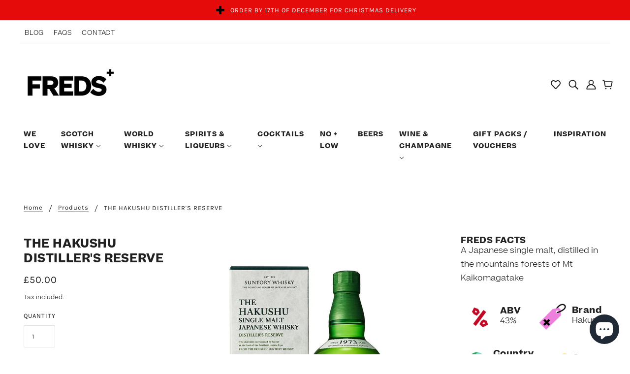

--- FILE ---
content_type: text/html; charset=utf-8
request_url: https://www.fredsdrinks.com/en-sg/products/the-hakushu-distillers-reserve-70cl-japanese-whisky
body_size: 62481
content:
<!doctype html>
<html class="no-js" lang="en">
<head>
	<!-- Blockshop Theme - Version 7.0.2 by Troop Themes - https://troopthemes.com/ -->

	<meta charset="UTF-8">
	<meta http-equiv="X-UA-Compatible" content="IE=edge,chrome=1">
	<meta name="viewport" content="width=device-width, initial-scale=1.0, maximum-scale=5.0">
	
		<meta name="description" content="A Japanese single malt, distilled in the mountains forests of Mt Kaikomagatake">
	
	<meta name="google-site-verification" content="bYjnR-HVod8l2ypBmTBl4BkaZHmaLVZMFfYWxg8CrWc"/>

	<!-- Global site tag (gtag.js) - Google Ads: 10809193242 -->
	<script async src="https://www.googletagmanager.com/gtag/js?id=AW-10809193242"></script>
	<script>
      window.dataLayer = window.dataLayer || [];

      function gtag() {
          dataLayer.push(arguments);
      }

      gtag('js', new Date());

      gtag('config', 'AW-10809193242');
      gtag('config', 'G-KSD8HZ0M7Y');
	</script>

	<link rel="preconnect" href="https://cdn.shopify.com" crossorigin>
	<link rel="preconnect" href="https://fonts.shopify.com" crossorigin>
	<link rel="preconnect" href="https://monorail-edge.shopifysvc.com">

	<script
					src="https://code.jquery.com/jquery-2.2.4.min.js"
					integrity="sha256-BbhdlvQf/xTY9gja0Dq3HiwQF8LaCRTXxZKRutelT44="
					crossorigin="anonymous"></script>

	<link rel="preload" href="//www.fredsdrinks.com/cdn/shop/t/6/assets/theme--critical.css?v=36893484641253811271661266428" as="style">
	<link rel="preload" href="//www.fredsdrinks.com/cdn/shop/t/6/assets/theme--async.css?v=143757957624807327221749547312" as="style">
	<link rel="preload" href="//www.fredsdrinks.com/cdn/shop/t/6/assets/lazysizes.min.js?v=56751950883072570341649688880" as="script">
	<link rel="preload" href="//www.fredsdrinks.com/cdn/shop/t/6/assets/theme.js?v=5044089104835469891653930557" as="script">
	<link rel="preload" href="//www.fredsdrinks.com/cdn/shop/t/6/assets/sticky-navigation.js?v=30100336322000158951649688880" as="script"><link rel="canonical" href="https://www.fredsdrinks.com/en-sg/products/the-hakushu-distillers-reserve-70cl-japanese-whisky">
		<link rel="shortcut icon" href="//www.fredsdrinks.com/cdn/shop/files/FREDS_PLUS_32x.jpg?v=1635413876" type="image/png">
		<link rel="apple-touch-icon" href="//www.fredsdrinks.com/cdn/shop/files/FREDS_PLUS_180x.jpg?v=1635413876">
	

	


  <meta property="og:type" content="product">
  <meta property="og:title" content="THE HAKUSHU DISTILLER&#39;S RESERVE">

  
    <meta property="og:image" content="http://www.fredsdrinks.com/cdn/shop/products/Hakushu-DR_1200x.jpg?v=1635167414">
    <meta property="og:image:secure_url" content="https://www.fredsdrinks.com/cdn/shop/products/Hakushu-DR_1200x.jpg?v=1635167414">
    <meta property="og:image:width" content="800">
    <meta property="og:image:height" content="1000">
  

  <meta
    property="og:price:amount"
    content="50.00"
  >
  <meta property="og:price:currency" content="GBP">

  <meta itemprop="url" content="https://www.fredsdrinks.com/en-sg/products/the-hakushu-distillers-reserve-70cl-japanese-whisky" />
  <meta itemprop="name" content="THE HAKUSHU DISTILLER'S RESERVE" />
  <meta itemprop="image" content="https://www.fredsdrinks.com/cdn/shop/products/Hakushu-DR_1000x.jpg?v=1635167414" />
  <meta itemprop="priceCurrency" content="GBP" />
  
    <link itemprop="availability" href="https://schema.org/InStock" />
  
  
  
  <meta itemprop="price" content="50.0">





<meta property="og:url" content="https://www.fredsdrinks.com/en-sg/products/the-hakushu-distillers-reserve-70cl-japanese-whisky">
<meta property="og:site_name" content="FREDS Drinks">
<meta property="og:description" content="A Japanese single malt, distilled in the mountains forests of Mt Kaikomagatake">



<meta name="twitter:card" content="summary">
<meta name="twitter:description" content="A Japanese single malt, distilled in the mountains forests of Mt Kaikomagatake">


  <meta name="twitter:title" content="THE HAKUSHU DISTILLER'S RESERVE">

  
    <meta
      name="twitter:image"
      content="https://www.fredsdrinks.com/cdn/shop/products/Hakushu-DR_480x.jpg?v=1635167414"
    >
  



	
		<title>THE HAKUSHU DISTILLER&#39;S RESERVE | FREDS Drinks</title>
	

	<link rel="preload" as="font" href="//www.fredsdrinks.com/cdn/fonts/jost/jost_n4.d47a1b6347ce4a4c9f437608011273009d91f2b7.woff2" type="font/woff2" crossorigin>
<link rel="preload" as="font" href="//www.fredsdrinks.com/cdn/fonts/karla/karla_n4.40497e07df527e6a50e58fb17ef1950c72f3e32c.woff2" type="font/woff2" crossorigin>
<link rel="preload" as="font" href="//www.fredsdrinks.com/cdn/fonts/karla/karla_n4.40497e07df527e6a50e58fb17ef1950c72f3e32c.woff2" type="font/woff2" crossorigin>

<style>@font-face {
  font-family: Jost;
  font-weight: 400;
  font-style: normal;
  font-display: swap;
  src: url("//www.fredsdrinks.com/cdn/fonts/jost/jost_n4.d47a1b6347ce4a4c9f437608011273009d91f2b7.woff2") format("woff2"),
       url("//www.fredsdrinks.com/cdn/fonts/jost/jost_n4.791c46290e672b3f85c3d1c651ef2efa3819eadd.woff") format("woff");
}
@font-face {
  font-family: Jost;
  font-weight: 400;
  font-style: normal;
  font-display: swap;
  src: url("//www.fredsdrinks.com/cdn/fonts/jost/jost_n4.d47a1b6347ce4a4c9f437608011273009d91f2b7.woff2") format("woff2"),
       url("//www.fredsdrinks.com/cdn/fonts/jost/jost_n4.791c46290e672b3f85c3d1c651ef2efa3819eadd.woff") format("woff");
}
@font-face {
  font-family: Karla;
  font-weight: 400;
  font-style: normal;
  font-display: swap;
  src: url("//www.fredsdrinks.com/cdn/fonts/karla/karla_n4.40497e07df527e6a50e58fb17ef1950c72f3e32c.woff2") format("woff2"),
       url("//www.fredsdrinks.com/cdn/fonts/karla/karla_n4.e9f6f9de321061073c6bfe03c28976ba8ce6ee18.woff") format("woff");
}
@font-face {
  font-family: Karla;
  font-weight: 700;
  font-style: normal;
  font-display: swap;
  src: url("//www.fredsdrinks.com/cdn/fonts/karla/karla_n7.4358a847d4875593d69cfc3f8cc0b44c17b3ed03.woff2") format("woff2"),
       url("//www.fredsdrinks.com/cdn/fonts/karla/karla_n7.96e322f6d76ce794f25fa29e55d6997c3fb656b6.woff") format("woff");
}
@font-face {
  font-family: Karla;
  font-weight: 400;
  font-style: normal;
  font-display: swap;
  src: url("//www.fredsdrinks.com/cdn/fonts/karla/karla_n4.40497e07df527e6a50e58fb17ef1950c72f3e32c.woff2") format("woff2"),
       url("//www.fredsdrinks.com/cdn/fonts/karla/karla_n4.e9f6f9de321061073c6bfe03c28976ba8ce6ee18.woff") format("woff");
}
@font-face {
  font-family: Karla;
  font-weight: 700;
  font-style: normal;
  font-display: swap;
  src: url("//www.fredsdrinks.com/cdn/fonts/karla/karla_n7.4358a847d4875593d69cfc3f8cc0b44c17b3ed03.woff2") format("woff2"),
       url("//www.fredsdrinks.com/cdn/fonts/karla/karla_n7.96e322f6d76ce794f25fa29e55d6997c3fb656b6.woff") format("woff");
}
@font-face {
  font-family: Karla;
  font-weight: 400;
  font-style: italic;
  font-display: swap;
  src: url("//www.fredsdrinks.com/cdn/fonts/karla/karla_i4.2086039c16bcc3a78a72a2f7b471e3c4a7f873a6.woff2") format("woff2"),
       url("//www.fredsdrinks.com/cdn/fonts/karla/karla_i4.7b9f59841a5960c16fa2a897a0716c8ebb183221.woff") format("woff");
}
@font-face {
  font-family: Karla;
  font-weight: 700;
  font-style: italic;
  font-display: swap;
  src: url("//www.fredsdrinks.com/cdn/fonts/karla/karla_i7.fe031cd65d6e02906286add4f6dda06afc2615f0.woff2") format("woff2"),
       url("//www.fredsdrinks.com/cdn/fonts/karla/karla_i7.816d4949fa7f7d79314595d7003eda5b44e959e3.woff") format("woff");
}
</style>

<style>
  :root {
    --font--featured-heading--size: 30px;
    --font--section-heading--size: 24px;
    --font--block-heading--size: 18px;
    --font--heading--uppercase: uppercase;
    --font--paragraph--size: 16px;

    --font--heading--family: Jost, sans-serif;
    --font--heading--weight: 400;
    --font--heading--normal-weight: 400;
    --font--heading--style: normal;

    --font--accent--family: Karla, sans-serif;
    --font--accent--weight: 400;
    --font--accent--style: normal;
    --font--accent--size: 13px;

    --font--paragraph--family: Karla, sans-serif;
    --font--paragraph--weight: 400;
    --font--paragraph--style: normal;
    --font--bolder-paragraph--weight: 700;
  }
</style>
	<style>
  :root {
    --image--popup: url('//www.fredsdrinks.com/cdn/shopifycloud/storefront/assets/no-image-2048-a2addb12_1200x.gif');

    --color--accent: #e60b0b;
    --color-text: #212121;
    --color-page-bg: #ffffff;
    --color-badge-bdr: rgba(33, 33, 33, 0.05);
    --color-border: #e0e0e0;
    --color-button: #ffffff;
    --color-button-bg: #212121;
    --color--body--light: #515151;
    --color--alternative: #ffffff;
    --color-header: #212121;
    --color-header-bg: #ffffff;
    --color-header-bg--transparent: rgba(255, 255, 255, 0);
    --color-header-bg--opaque: rgba(255, 255, 255, 0.95);
    --color-menubar: #212121;
    --color-cart: #212121;
    --color--footer: #212121;
    --bg-color--footer: #757ca3;
    --color-slider-caption: #212121;
    --color-slider-caption-bg: #ffffff;
    --color-slider-button: #ffffff;
    --color-slider-button-bg: #212121;
    --color-slider-button-hover-bg: ;
    --color-slider-nav: #212121;
    --color-product-slider-bg: ;
    --color-featured-promo-bg: ;
    --color-social-feed-bg: ;
    --color-tabs-accordions: #e0e0e0;

    /* shop pay */
    --payment-terms-background-color: #ffffff;
  }
</style>
	<script>
  var theme = theme || {};
  theme.assets = theme.assets || {};
  theme.carousels = theme.carousels || {};
  theme.classes = theme.classes || {};
  theme.local_storage = theme.local_storage || {};
  theme.partials = theme.partials || {};
  theme.popup = theme.popup || {};
  theme.settings = theme.settings || {};
  theme.shop = theme.shop || {};
  theme.swatches = theme.swatches || {};
  theme.translations = theme.translations || {};
  theme.urls = theme.urls || {};

  theme.assets.swipe = '//www.fredsdrinks.com/cdn/shop/t/6/assets/swipe-listener.min.js?v=123039615894270182531639498918';
  theme.assets.masonry = '//www.fredsdrinks.com/cdn/shop/t/6/assets/masonry.min.js?v=29745213517061307851649688880';
  theme.assets.stylesheet = '//www.fredsdrinks.com/cdn/shop/t/6/assets/theme--async.css?v=143757957624807327221749547312';

  theme.local_storage.collection_view = 'blockshop_collection_view';
  theme.local_storage.recent_products = 'blockshop_recently_viewed_storage';
  theme.local_storage.popup = 'blockshop_popup_storage';

  theme.popup.enabled = false;
  theme.popup.test_mode = false;
  theme.popup.newsletter_enabled = true;
  theme.popup.social_icons_enabled = true;
  theme.popup.show_image_enabled = '' > 0 ? true : false;
  theme.popup.image_link = '';
  theme.popup.seconds_until = 3;
  theme.popup.page_content = '';
  theme.popup.days_until = '7';

  theme.settings.cart_type = 'page';
  theme.settings.hover_image_enabled = 'false' == 'true';
  theme.settings.quick_add = 'true' == 'true';

  theme.shop.money_format = "£{{amount}}";
  theme.shop.scroll_to_active_item = true;

  theme.translations.add_to_cart = 'Add to Cart';
  theme.translations.all_items_added = 'All items have been added to the cart.';
  theme.translations.newsletter_email_blank = 'Email field is blank';
  theme.translations.out_of_stock = 'Out of stock';
  theme.translations.sale = 'Sale';
  theme.translations.size_chart_label = 'Size chart';
  theme.translations.unavailable = 'Unavailable';
  theme.translations.low_in_stock = {
    one: 'Only 1 item left!',
    other: 'Only 2 items left!'
  };

  theme.urls.all_products_collection = '/en-sg/collections/all';
  theme.urls.cart = '/en-sg/cart';
  theme.urls.cart_add = '/en-sg/cart/add';
  theme.urls.cart_change = '/en-sg/cart/change';
  theme.urls.product_recommendations = '/en-sg/recommendations/products';
  theme.urls.search = '/en-sg/search';
  theme.urls.shop = 'https://www.fredsdrinks.com';

  
    theme.urls.root = '/en-sg';
  

  




  // LazySizes
  window.lazySizesConfig = window.lazySizesConfig || {};
  window.lazySizesConfig.expand = 1200;
  window.lazySizesConfig.loadMode = 3;
  window.lazySizesConfig.ricTimeout = 50;
</script>

	<script>
      function onLoadStylesheet() {
          const link = document.querySelector(`link[href="${theme.assets.stylesheet}"]`);
          link.loaded = true;
          link.dispatchEvent(new Event('load'));
      }
	</script>
	<noscript>
		<style>
        body .layout--main-content > *,
        body .header--root,
        body .footer--root,
        body .popup-modal-close,
        body .modal--root,
        body .modal--window {
            opacity: 1;
        }
		</style>

		<link href="//www.fredsdrinks.com/cdn/shop/t/6/assets/theme--async.css?v=143757957624807327221749547312" rel="stylesheet">
	</noscript>
	<link href="//www.fredsdrinks.com/cdn/shop/t/6/assets/font-face.css?v=58497572556642785901649751992" rel="stylesheet" media="all"/>
	<link href="//www.fredsdrinks.com/cdn/shop/t/6/assets/theme--critical.css?v=36893484641253811271661266428" rel="stylesheet" media="all"/>
	<link
					href="//www.fredsdrinks.com/cdn/shop/t/6/assets/theme--async.css?v=143757957624807327221749547312"
					rel="stylesheet"
					media="print"
					onload="this.media='all';onLoadStylesheet()"
	>

	<style>

.theme-store-id-606.spf-layout-theme.spf-has-filter #gf-products {
  grid-column-gap: 32px;
  grid-row-gap: 32px;
}

.modal--window .search--results {
    display: none;
}

@media only screen and (max-width: 767px) {
  .theme-store-id-606.spf-layout-theme.spf-has-filter #gf-products {
      grid-column-gap: 16px;
      grid-row-gap: 16px;
  }
}


[data-item=nav-text],
.rte,
[data-item=paragraph],
[data-item=rte-content],
body
{
	font-family: Beatrice !important;
	font-weight: 300 !important;
	line-height: 1.75 !important;
}
h1,h2,h3,h4,h5,h6 {
	font-family: Beatrice !important;
	font-weight: 700 !important;
}

.section--slideshow .featured-content--title {
	font-family: Sohne !important;
	font-size: calc(22px + 54 * ((100vw - 320px) / 680));
	line-height: calc(1.1rem + 42 * ((100vw - 320px) / 680));
	letter-spacing: 0 !important;
    color: #000;
}
.section--slideshow .featured-content--description {
	margin-top: 20px;
}

.section--slideshow .featured-content--root[data-text-width=medium] .featured-content--text,
.section--slideshow .featured-content--root[data-text-width=large] .featured-content--text{
	max-width: none !important;
	width: 65%;
}

.section--slideshow .featured-content--root[data-image-height='2'] .featured-content--image {
	height: auto !important;
}

.section--slideshow .image--root[data-cover=true] img {
	object-fit: none;
    width: 100% !important;
    height: auto !important;
}
.section--slideshow .featured-content--root[data-image-height='2'][data-text-position=bottom-left] .featured-content--container,
.section--slideshow .featured-content--root[data-image-height='2'][data-text-position=center] .featured-content--container {
	min-height: auto !important;
}

/* Content alignment */

.section--slideshow div[data-text-position] .featured-content--text-container {
	color: #212121;
}

.section--slideshow div[data-text-position="right"] .featured-content--text-container {
	text-align: right;
}

.carousel-slide {
	height: 0;
	position: relative;
	display: block;
}

.carousel-slide .featured-content--image {
	top: 0 !important;
	left: 0 !important;
}
.carousel-slide .featured-content--text {
	position: absolute !important;
	z-index: 3;
	top: 50%;
	left: 50%;
	transform: translate(-50%, -50%);
}
.carousel--prev .icon--root {
	background: transparent !important;
	border: 0 !important;
}
.carousel--next .icon--root {
	background: transparent !important;
	border: 0 !important;
}

.icon--next div {
	height: 10px;
	width: 40px;
}

.icon--next div:first-child {
	-webkit-transform: translate3d(0,10px,0) rotate3d(0,0,1,-45deg) scale(.9);
	transform: translate3d(0,10px,0) rotate3d(0,0,1,-45deg) scale(.9);
}
.icon--next:hover div:first-child {
	-webkit-transform: translate3d(0,10px,0) rotate3d(0,0,1,	-45deg) scale(.9);
	transform: translate3d(0,10px,0) rotate3d(0,0,1,-45deg) scale(.9);
	background: #000;
}
.icon--next div:nth-child(2) {
	-webkit-transform: translate3d(0, -10px,0) rotate3d(0,0,1,45deg) scale(.9);
	transform: translate3d(0, -10px,0) rotate3d(0,0,1,45deg) scale(.9);
}
.icon--next:hover div:nth-child(2) {
	-webkit-transform: translate3d(0, -10px,0) rotate3d(0,0,1,45deg) scale(.9);
	transform: translate3d(0, -10px,0) rotate3d(0,0,1,45deg) scale(.9);
	background: #000;
}

.icon--prev div {
	height: 10px;
    width: 40px;
}
.icon--prev div:first-child {
	-webkit-transform: translate3d(0,10px,0) rotate3d(0,0,1,45deg) scale(.9);
	transform: translate3d(0,10px,0) rotate3d(0,0,1,45deg) scale(.9);
}
.icon--prev div:nth-child(2) {
	-webkit-transform: translate3d(0,-10px,0) rotate3d(0,0,1,-45deg) scale(.9);
	transform: translate3d(0,-10px,0) rotate3d(0,0,1,-45deg) scale(.9);
}
.icon--prev:hover div:first-child {
	-webkit-transform: translate3d(0,10px,0) rotate3d(0,0,1,45deg) scale(.9);
	transform: translate3d(0,10px,0) rotate3d(0,0,1,45deg) scale(.9);
    color: #000;
}
.icon--prev:hover div:nth-child(2) {
	-webkit-transform: translate3d(0,-10px,0) rotate3d(0,0,1,-45deg) scale(.9);
	transform: translate3d(0,-10px,0) rotate3d(0,0,1,-45deg) scale(.9);
	color: #000;
}

.icon--prev div:last-child {
	display:none;
}


.icon--next div:last-child {
	display: none;
}


@media(max-width: 767px) {
	.carousel-slide .featured-content--root[data-mobile-overlay=true][data-cover-image-mobile=true] .featured-content--container {
		padding-top: 0;
		padding-bottom: 0;
	}
}


/* Cocktail template */

.product-coctail .product-page--thumbs {
	display: block !important;
}

@media (min-width: 768px) {
	.product-coctail .product-page--main-content {
		grid-template-columns: minmax(50%,50%) minmax(50%,50%);
	}
	.product-coctail .product-page--description {
		grid-column: 2;
	}
	.product-coctail .product-page--media {
		grid-column-start: 1;
		grid-column-end: 2;
		text-align: left;
	}
	.product-coctail .product-page--title,
	.product-coctail .product-page--description {
		max-width: 650px
	}
}

.product-coctail .product-page--title {
	margin-bottom: 40px;
	padding-bottom: 0;
	font-size: 2rem;
}
.product-coctail .product-page--description p,
.product-coctail .product-page--description ul
{
	margin-bottom: 30px;
	padding-bottom: 0;
}
.product-coctail .product-page--description ul li {
	line-height: 1.7;
}
.product-coctail .product-media--thumb .image--container {
	padding-top: 100% !important;
}
.product-coctail .product-media--thumb .image--container img {
	object-fit: cover;
}

.product-coctail .product-page--thumbs {
	max-width: 100% !important;
	padding-top: 10px;
	padding-bottom: 10px;
}

.product-coctail .product-page--container {
	max-width: 1600px;
	margin-left: auto;
	margin-right: auto;
}

@media(min-width: 1200px) {
	.product-coctail .product-video--root {
		width: 600px;
	}
}
@media(max-width: 1199px) {
	.product-cocktail-media .image--root {
		width: 100% !important;
	}
}

.product-cocktail-media .product-video--container {
	padding-top: 100% !important;
}

.product-coctail .product-page--description ul {
	list-style: none;
	padding-left: 25px;
}
.product-coctail .product-page--description li{
	position: relative;
}
.product-coctail .product-page--description li:before {
	content: "";
	background-image: url("//www.fredsdrinks.com/cdn/shop/t/6/assets/freds-plus.png?v=178101627892754022261652812556");
	background-repeat: no-repeat;
	background-size: contain;
	width: 20px;
	height: 20px;
	background-position: center;
	position: absolute;
	top: 0;
	left: -25px;
}


/* Picky story */

.picky-bundler-container.picky-widget {
	padding-top: 0 !important;
	padding-bottom: 70px !important;
}
.picky-custom-html h2 {
	margin-bottom: 70px;
	font-family: var(--font--heading--family);
	font-weight: var(--font--heading--weight);
	font-style: var(--font--heading--style);
	text-transform: var(--font--heading--uppercase);
	font-size: var(--font--section-heading--size);
	line-height: 1.25em;
	letter-spacing: .025em;
}
div[class*="RecommendedProductCard_picky-product-title"] {
	font-weight: 700 !important;
	text-align: center !important;
	margin: 20px 0 !important;
}
div[class*="AddSelectedToCart_picky-add-selected-to-cart"] {
	margin-top: 40px !important;
}

div[class*="GridLayout_picky-vertical-product-card-orientation"] {
	column-gap: 20px !important;
}

.product-page--media {
	padding-left: 0 !important;
}</style>

	<script src="//www.fredsdrinks.com/cdn/shop/t/6/assets/lazysizes.min.js?v=56751950883072570341649688880" async="async"></script>
	<script src="//www.fredsdrinks.com/cdn/shop/t/6/assets/theme.js?v=5044089104835469891653930557" defer="defer"></script>
	<script src="//www.fredsdrinks.com/cdn/shop/t/6/assets/sticky-navigation.js?v=30100336322000158951649688880" defer="defer"></script>
	

	

	<style>.spf-filter-loading #gf-products > *:not(.spf-product--skeleton) {
          visibility: hidden;
      }</style>
	<script>
      window.sortByRelevance = false;
      window.moneyFormat = "£{{amount}}";
      window.GloboMoneyFormat = "£{{amount}}";
      window.GloboMoneyWithCurrencyFormat = "£{{amount}} GBP";
      window.filterPriceRate = 1;
      window.filterPriceAdjustment = 1;

      window.shopCurrency = "GBP";
      window.currentCurrency = "GBP";

      window.isMultiCurrency = false;
      window.assetsUrl = '//www.fredsdrinks.com/cdn/shop/t/6/assets/';
      window.filesUrl = '//www.fredsdrinks.com/cdn/shop/files/';
      var page_id = 0;
	</script>


	<script>window.performance && window.performance.mark && window.performance.mark('shopify.content_for_header.start');</script><meta name="google-site-verification" content="ItU3v5gwKpW9f6Z_N2kdkSdF0rB4DYud0lpj-76hUGY">
<meta name="facebook-domain-verification" content="q98r0bm5r6qjlg0vr61s6ozcyj42sc">
<meta id="shopify-digital-wallet" name="shopify-digital-wallet" content="/58427834561/digital_wallets/dialog">
<meta name="shopify-checkout-api-token" content="731c9dc76d415a3c6070cab08fa6cd95">
<link rel="alternate" hreflang="x-default" href="https://www.fredsdrinks.com/products/the-hakushu-distillers-reserve-70cl-japanese-whisky">
<link rel="alternate" hreflang="en-AR" href="https://www.fredsdrinks.com/en-ar/products/the-hakushu-distillers-reserve-70cl-japanese-whisky">
<link rel="alternate" hreflang="en-AU" href="https://www.fredsdrinks.com/en-au/products/the-hakushu-distillers-reserve-70cl-japanese-whisky">
<link rel="alternate" hreflang="en-BR" href="https://www.fredsdrinks.com/en-br/products/the-hakushu-distillers-reserve-70cl-japanese-whisky">
<link rel="alternate" hreflang="en-IL" href="https://www.fredsdrinks.com/en-il/products/the-hakushu-distillers-reserve-70cl-japanese-whisky">
<link rel="alternate" hreflang="en-JP" href="https://www.fredsdrinks.com/en-jp/products/the-hakushu-distillers-reserve-70cl-japanese-whisky">
<link rel="alternate" hreflang="en-NZ" href="https://www.fredsdrinks.com/en-nz/products/the-hakushu-distillers-reserve-70cl-japanese-whisky">
<link rel="alternate" hreflang="en-PH" href="https://www.fredsdrinks.com/en-ph/products/the-hakushu-distillers-reserve-70cl-japanese-whisky">
<link rel="alternate" hreflang="en-SG" href="https://www.fredsdrinks.com/en-sg/products/the-hakushu-distillers-reserve-70cl-japanese-whisky">
<link rel="alternate" hreflang="en-KR" href="https://www.fredsdrinks.com/en-kr/products/the-hakushu-distillers-reserve-70cl-japanese-whisky">
<link rel="alternate" hreflang="en-TW" href="https://www.fredsdrinks.com/en-tw/products/the-hakushu-distillers-reserve-70cl-japanese-whisky">
<link rel="alternate" hreflang="en-TH" href="https://www.fredsdrinks.com/en-th/products/the-hakushu-distillers-reserve-70cl-japanese-whisky">
<link rel="alternate" type="application/json+oembed" href="https://www.fredsdrinks.com/en-sg/products/the-hakushu-distillers-reserve-70cl-japanese-whisky.oembed">
<script async="async" src="/checkouts/internal/preloads.js?locale=en-SG"></script>
<link rel="preconnect" href="https://shop.app" crossorigin="anonymous">
<script async="async" src="https://shop.app/checkouts/internal/preloads.js?locale=en-SG&shop_id=58427834561" crossorigin="anonymous"></script>
<script id="apple-pay-shop-capabilities" type="application/json">{"shopId":58427834561,"countryCode":"GB","currencyCode":"GBP","merchantCapabilities":["supports3DS"],"merchantId":"gid:\/\/shopify\/Shop\/58427834561","merchantName":"FREDS Drinks","requiredBillingContactFields":["postalAddress","email"],"requiredShippingContactFields":["postalAddress","email"],"shippingType":"shipping","supportedNetworks":["visa","maestro","masterCard","amex","discover","elo"],"total":{"type":"pending","label":"FREDS Drinks","amount":"1.00"},"shopifyPaymentsEnabled":true,"supportsSubscriptions":true}</script>
<script id="shopify-features" type="application/json">{"accessToken":"731c9dc76d415a3c6070cab08fa6cd95","betas":["rich-media-storefront-analytics"],"domain":"www.fredsdrinks.com","predictiveSearch":true,"shopId":58427834561,"locale":"en"}</script>
<script>var Shopify = Shopify || {};
Shopify.shop = "freds-whisky-ltd.myshopify.com";
Shopify.locale = "en";
Shopify.currency = {"active":"GBP","rate":"1.0"};
Shopify.country = "SG";
Shopify.theme = {"name":"freds-whisky-ltd\/main","id":129577681126,"schema_name":"Blockshop","schema_version":"7.0.2","theme_store_id":null,"role":"main"};
Shopify.theme.handle = "null";
Shopify.theme.style = {"id":null,"handle":null};
Shopify.cdnHost = "www.fredsdrinks.com/cdn";
Shopify.routes = Shopify.routes || {};
Shopify.routes.root = "/en-sg/";</script>
<script type="module">!function(o){(o.Shopify=o.Shopify||{}).modules=!0}(window);</script>
<script>!function(o){function n(){var o=[];function n(){o.push(Array.prototype.slice.apply(arguments))}return n.q=o,n}var t=o.Shopify=o.Shopify||{};t.loadFeatures=n(),t.autoloadFeatures=n()}(window);</script>
<script>
  window.ShopifyPay = window.ShopifyPay || {};
  window.ShopifyPay.apiHost = "shop.app\/pay";
  window.ShopifyPay.redirectState = null;
</script>
<script id="shop-js-analytics" type="application/json">{"pageType":"product"}</script>
<script defer="defer" async type="module" src="//www.fredsdrinks.com/cdn/shopifycloud/shop-js/modules/v2/client.init-shop-cart-sync_D0dqhulL.en.esm.js"></script>
<script defer="defer" async type="module" src="//www.fredsdrinks.com/cdn/shopifycloud/shop-js/modules/v2/chunk.common_CpVO7qML.esm.js"></script>
<script type="module">
  await import("//www.fredsdrinks.com/cdn/shopifycloud/shop-js/modules/v2/client.init-shop-cart-sync_D0dqhulL.en.esm.js");
await import("//www.fredsdrinks.com/cdn/shopifycloud/shop-js/modules/v2/chunk.common_CpVO7qML.esm.js");

  window.Shopify.SignInWithShop?.initShopCartSync?.({"fedCMEnabled":true,"windoidEnabled":true});

</script>
<script>
  window.Shopify = window.Shopify || {};
  if (!window.Shopify.featureAssets) window.Shopify.featureAssets = {};
  window.Shopify.featureAssets['shop-js'] = {"shop-cart-sync":["modules/v2/client.shop-cart-sync_D9bwt38V.en.esm.js","modules/v2/chunk.common_CpVO7qML.esm.js"],"init-fed-cm":["modules/v2/client.init-fed-cm_BJ8NPuHe.en.esm.js","modules/v2/chunk.common_CpVO7qML.esm.js"],"init-shop-email-lookup-coordinator":["modules/v2/client.init-shop-email-lookup-coordinator_pVrP2-kG.en.esm.js","modules/v2/chunk.common_CpVO7qML.esm.js"],"shop-cash-offers":["modules/v2/client.shop-cash-offers_CNh7FWN-.en.esm.js","modules/v2/chunk.common_CpVO7qML.esm.js","modules/v2/chunk.modal_DKF6x0Jh.esm.js"],"init-shop-cart-sync":["modules/v2/client.init-shop-cart-sync_D0dqhulL.en.esm.js","modules/v2/chunk.common_CpVO7qML.esm.js"],"init-windoid":["modules/v2/client.init-windoid_DaoAelzT.en.esm.js","modules/v2/chunk.common_CpVO7qML.esm.js"],"shop-toast-manager":["modules/v2/client.shop-toast-manager_1DND8Tac.en.esm.js","modules/v2/chunk.common_CpVO7qML.esm.js"],"pay-button":["modules/v2/client.pay-button_CFeQi1r6.en.esm.js","modules/v2/chunk.common_CpVO7qML.esm.js"],"shop-button":["modules/v2/client.shop-button_Ca94MDdQ.en.esm.js","modules/v2/chunk.common_CpVO7qML.esm.js"],"shop-login-button":["modules/v2/client.shop-login-button_DPYNfp1Z.en.esm.js","modules/v2/chunk.common_CpVO7qML.esm.js","modules/v2/chunk.modal_DKF6x0Jh.esm.js"],"avatar":["modules/v2/client.avatar_BTnouDA3.en.esm.js"],"shop-follow-button":["modules/v2/client.shop-follow-button_BMKh4nJE.en.esm.js","modules/v2/chunk.common_CpVO7qML.esm.js","modules/v2/chunk.modal_DKF6x0Jh.esm.js"],"init-customer-accounts-sign-up":["modules/v2/client.init-customer-accounts-sign-up_CJXi5kRN.en.esm.js","modules/v2/client.shop-login-button_DPYNfp1Z.en.esm.js","modules/v2/chunk.common_CpVO7qML.esm.js","modules/v2/chunk.modal_DKF6x0Jh.esm.js"],"init-shop-for-new-customer-accounts":["modules/v2/client.init-shop-for-new-customer-accounts_BoBxkgWu.en.esm.js","modules/v2/client.shop-login-button_DPYNfp1Z.en.esm.js","modules/v2/chunk.common_CpVO7qML.esm.js","modules/v2/chunk.modal_DKF6x0Jh.esm.js"],"init-customer-accounts":["modules/v2/client.init-customer-accounts_DCuDTzpR.en.esm.js","modules/v2/client.shop-login-button_DPYNfp1Z.en.esm.js","modules/v2/chunk.common_CpVO7qML.esm.js","modules/v2/chunk.modal_DKF6x0Jh.esm.js"],"checkout-modal":["modules/v2/client.checkout-modal_U_3e4VxF.en.esm.js","modules/v2/chunk.common_CpVO7qML.esm.js","modules/v2/chunk.modal_DKF6x0Jh.esm.js"],"lead-capture":["modules/v2/client.lead-capture_DEgn0Z8u.en.esm.js","modules/v2/chunk.common_CpVO7qML.esm.js","modules/v2/chunk.modal_DKF6x0Jh.esm.js"],"shop-login":["modules/v2/client.shop-login_CoM5QKZ_.en.esm.js","modules/v2/chunk.common_CpVO7qML.esm.js","modules/v2/chunk.modal_DKF6x0Jh.esm.js"],"payment-terms":["modules/v2/client.payment-terms_BmrqWn8r.en.esm.js","modules/v2/chunk.common_CpVO7qML.esm.js","modules/v2/chunk.modal_DKF6x0Jh.esm.js"]};
</script>
<script>(function() {
  var isLoaded = false;
  function asyncLoad() {
    if (isLoaded) return;
    isLoaded = true;
    var urls = ["https:\/\/cdn.shopify.com\/s\/files\/1\/0584\/2783\/4561\/t\/3\/assets\/globo.filter.init.js?shop=freds-whisky-ltd.myshopify.com","https:\/\/instafeed.nfcube.com\/cdn\/37d1ec9701c32074679c6d8facf84d55.js?shop=freds-whisky-ltd.myshopify.com","\/\/cdn.shopify.com\/proxy\/0384bd491f6799814a8b9ff370bf064018943c9b33cf68c6b129617c254bfd84\/s.pandect.es\/scripts\/pandectes-core.js?shop=freds-whisky-ltd.myshopify.com\u0026sp-cache-control=cHVibGljLCBtYXgtYWdlPTkwMA","https:\/\/cdn.pickystory.com\/widget\/static\/js\/noop.js?shop=freds-whisky-ltd.myshopify.com","https:\/\/av-northern-apps.com\/js\/agecheckerplus_mG35tH2eGxRu7PQW.js?shop=freds-whisky-ltd.myshopify.com","https:\/\/cdn.hextom.com\/js\/ultimatesalesboost.js?shop=freds-whisky-ltd.myshopify.com"];
    for (var i = 0; i < urls.length; i++) {
      var s = document.createElement('script');
      s.type = 'text/javascript';
      s.async = true;
      s.src = urls[i];
      var x = document.getElementsByTagName('script')[0];
      x.parentNode.insertBefore(s, x);
    }
  };
  if(window.attachEvent) {
    window.attachEvent('onload', asyncLoad);
  } else {
    window.addEventListener('load', asyncLoad, false);
  }
})();</script>
<script id="__st">var __st={"a":58427834561,"offset":0,"reqid":"86e21c65-422d-445d-af07-9d3a694109e2-1764915300","pageurl":"www.fredsdrinks.com\/en-sg\/products\/the-hakushu-distillers-reserve-70cl-japanese-whisky","u":"0ff3b5e7cb7e","p":"product","rtyp":"product","rid":6978626388161};</script>
<script>window.ShopifyPaypalV4VisibilityTracking = true;</script>
<script id="captcha-bootstrap">!function(){'use strict';const t='contact',e='account',n='new_comment',o=[[t,t],['blogs',n],['comments',n],[t,'customer']],c=[[e,'customer_login'],[e,'guest_login'],[e,'recover_customer_password'],[e,'create_customer']],r=t=>t.map((([t,e])=>`form[action*='/${t}']:not([data-nocaptcha='true']) input[name='form_type'][value='${e}']`)).join(','),a=t=>()=>t?[...document.querySelectorAll(t)].map((t=>t.form)):[];function s(){const t=[...o],e=r(t);return a(e)}const i='password',u='form_key',d=['recaptcha-v3-token','g-recaptcha-response','h-captcha-response',i],f=()=>{try{return window.sessionStorage}catch{return}},m='__shopify_v',_=t=>t.elements[u];function p(t,e,n=!1){try{const o=window.sessionStorage,c=JSON.parse(o.getItem(e)),{data:r}=function(t){const{data:e,action:n}=t;return t[m]||n?{data:e,action:n}:{data:t,action:n}}(c);for(const[e,n]of Object.entries(r))t.elements[e]&&(t.elements[e].value=n);n&&o.removeItem(e)}catch(o){console.error('form repopulation failed',{error:o})}}const l='form_type',E='cptcha';function T(t){t.dataset[E]=!0}const w=window,h=w.document,L='Shopify',v='ce_forms',y='captcha';let A=!1;((t,e)=>{const n=(g='f06e6c50-85a8-45c8-87d0-21a2b65856fe',I='https://cdn.shopify.com/shopifycloud/storefront-forms-hcaptcha/ce_storefront_forms_captcha_hcaptcha.v1.5.2.iife.js',D={infoText:'Protected by hCaptcha',privacyText:'Privacy',termsText:'Terms'},(t,e,n)=>{const o=w[L][v],c=o.bindForm;if(c)return c(t,g,e,D).then(n);var r;o.q.push([[t,g,e,D],n]),r=I,A||(h.body.append(Object.assign(h.createElement('script'),{id:'captcha-provider',async:!0,src:r})),A=!0)});var g,I,D;w[L]=w[L]||{},w[L][v]=w[L][v]||{},w[L][v].q=[],w[L][y]=w[L][y]||{},w[L][y].protect=function(t,e){n(t,void 0,e),T(t)},Object.freeze(w[L][y]),function(t,e,n,w,h,L){const[v,y,A,g]=function(t,e,n){const i=e?o:[],u=t?c:[],d=[...i,...u],f=r(d),m=r(i),_=r(d.filter((([t,e])=>n.includes(e))));return[a(f),a(m),a(_),s()]}(w,h,L),I=t=>{const e=t.target;return e instanceof HTMLFormElement?e:e&&e.form},D=t=>v().includes(t);t.addEventListener('submit',(t=>{const e=I(t);if(!e)return;const n=D(e)&&!e.dataset.hcaptchaBound&&!e.dataset.recaptchaBound,o=_(e),c=g().includes(e)&&(!o||!o.value);(n||c)&&t.preventDefault(),c&&!n&&(function(t){try{if(!f())return;!function(t){const e=f();if(!e)return;const n=_(t);if(!n)return;const o=n.value;o&&e.removeItem(o)}(t);const e=Array.from(Array(32),(()=>Math.random().toString(36)[2])).join('');!function(t,e){_(t)||t.append(Object.assign(document.createElement('input'),{type:'hidden',name:u})),t.elements[u].value=e}(t,e),function(t,e){const n=f();if(!n)return;const o=[...t.querySelectorAll(`input[type='${i}']`)].map((({name:t})=>t)),c=[...d,...o],r={};for(const[a,s]of new FormData(t).entries())c.includes(a)||(r[a]=s);n.setItem(e,JSON.stringify({[m]:1,action:t.action,data:r}))}(t,e)}catch(e){console.error('failed to persist form',e)}}(e),e.submit())}));const S=(t,e)=>{t&&!t.dataset[E]&&(n(t,e.some((e=>e===t))),T(t))};for(const o of['focusin','change'])t.addEventListener(o,(t=>{const e=I(t);D(e)&&S(e,y())}));const B=e.get('form_key'),M=e.get(l),P=B&&M;t.addEventListener('DOMContentLoaded',(()=>{const t=y();if(P)for(const e of t)e.elements[l].value===M&&p(e,B);[...new Set([...A(),...v().filter((t=>'true'===t.dataset.shopifyCaptcha))])].forEach((e=>S(e,t)))}))}(h,new URLSearchParams(w.location.search),n,t,e,['guest_login'])})(!0,!0)}();</script>
<script integrity="sha256-52AcMU7V7pcBOXWImdc/TAGTFKeNjmkeM1Pvks/DTgc=" data-source-attribution="shopify.loadfeatures" defer="defer" src="//www.fredsdrinks.com/cdn/shopifycloud/storefront/assets/storefront/load_feature-81c60534.js" crossorigin="anonymous"></script>
<script crossorigin="anonymous" defer="defer" src="//www.fredsdrinks.com/cdn/shopifycloud/storefront/assets/shopify_pay/storefront-65b4c6d7.js?v=20250812"></script>
<script data-source-attribution="shopify.dynamic_checkout.dynamic.init">var Shopify=Shopify||{};Shopify.PaymentButton=Shopify.PaymentButton||{isStorefrontPortableWallets:!0,init:function(){window.Shopify.PaymentButton.init=function(){};var t=document.createElement("script");t.src="https://www.fredsdrinks.com/cdn/shopifycloud/portable-wallets/latest/portable-wallets.en.js",t.type="module",document.head.appendChild(t)}};
</script>
<script data-source-attribution="shopify.dynamic_checkout.buyer_consent">
  function portableWalletsHideBuyerConsent(e){var t=document.getElementById("shopify-buyer-consent"),n=document.getElementById("shopify-subscription-policy-button");t&&n&&(t.classList.add("hidden"),t.setAttribute("aria-hidden","true"),n.removeEventListener("click",e))}function portableWalletsShowBuyerConsent(e){var t=document.getElementById("shopify-buyer-consent"),n=document.getElementById("shopify-subscription-policy-button");t&&n&&(t.classList.remove("hidden"),t.removeAttribute("aria-hidden"),n.addEventListener("click",e))}window.Shopify?.PaymentButton&&(window.Shopify.PaymentButton.hideBuyerConsent=portableWalletsHideBuyerConsent,window.Shopify.PaymentButton.showBuyerConsent=portableWalletsShowBuyerConsent);
</script>
<script>
  function portableWalletsCleanup(e){e&&e.src&&console.error("Failed to load portable wallets script "+e.src);var t=document.querySelectorAll("shopify-accelerated-checkout .shopify-payment-button__skeleton, shopify-accelerated-checkout-cart .wallet-cart-button__skeleton"),e=document.getElementById("shopify-buyer-consent");for(let e=0;e<t.length;e++)t[e].remove();e&&e.remove()}function portableWalletsNotLoadedAsModule(e){e instanceof ErrorEvent&&"string"==typeof e.message&&e.message.includes("import.meta")&&"string"==typeof e.filename&&e.filename.includes("portable-wallets")&&(window.removeEventListener("error",portableWalletsNotLoadedAsModule),window.Shopify.PaymentButton.failedToLoad=e,"loading"===document.readyState?document.addEventListener("DOMContentLoaded",window.Shopify.PaymentButton.init):window.Shopify.PaymentButton.init())}window.addEventListener("error",portableWalletsNotLoadedAsModule);
</script>

<script type="module" src="https://www.fredsdrinks.com/cdn/shopifycloud/portable-wallets/latest/portable-wallets.en.js" onError="portableWalletsCleanup(this)" crossorigin="anonymous"></script>
<script nomodule>
  document.addEventListener("DOMContentLoaded", portableWalletsCleanup);
</script>

<link id="shopify-accelerated-checkout-styles" rel="stylesheet" media="screen" href="https://www.fredsdrinks.com/cdn/shopifycloud/portable-wallets/latest/accelerated-checkout-backwards-compat.css" crossorigin="anonymous">
<style id="shopify-accelerated-checkout-cart">
        #shopify-buyer-consent {
  margin-top: 1em;
  display: inline-block;
  width: 100%;
}

#shopify-buyer-consent.hidden {
  display: none;
}

#shopify-subscription-policy-button {
  background: none;
  border: none;
  padding: 0;
  text-decoration: underline;
  font-size: inherit;
  cursor: pointer;
}

#shopify-subscription-policy-button::before {
  box-shadow: none;
}

      </style>

<script>window.performance && window.performance.mark && window.performance.mark('shopify.content_for_header.end');</script>

	<script class="notranslate" translate=no type="application/json" id="gift-wrap-product-json">{"id":6987408605377,"title":"Gift Wrapping","handle":"gift-wrapping","description":"\u003cp\u003eGift wrapping\u003c\/p\u003e","published_at":"2021-10-20T16:25:54+01:00","created_at":"2021-10-20T13:39:37+01:00","vendor":"FREDS Drinks","type":"Service","tags":[],"price":417,"price_min":417,"price_max":417,"available":true,"price_varies":false,"compare_at_price":null,"compare_at_price_min":0,"compare_at_price_max":0,"compare_at_price_varies":false,"variants":[{"id":40917102919873,"title":"Default Title","option1":"Default Title","option2":null,"option3":null,"sku":"GIF0569","requires_shipping":true,"taxable":true,"featured_image":null,"available":true,"name":"Gift Wrapping","public_title":null,"options":["Default Title"],"price":417,"weight":0,"compare_at_price":null,"inventory_management":null,"barcode":"","requires_selling_plan":false,"selling_plan_allocations":[]}],"images":["\/\/www.fredsdrinks.com\/cdn\/shop\/products\/giftwrap-icon.png?v=1636111825"],"featured_image":"\/\/www.fredsdrinks.com\/cdn\/shop\/products\/giftwrap-icon.png?v=1636111825","options":["Title"],"media":[{"alt":null,"id":26785853833446,"position":1,"preview_image":{"aspect_ratio":1.0,"height":1024,"width":1024,"src":"\/\/www.fredsdrinks.com\/cdn\/shop\/products\/giftwrap-icon.png?v=1636111825"},"aspect_ratio":1.0,"height":1024,"media_type":"image","src":"\/\/www.fredsdrinks.com\/cdn\/shop\/products\/giftwrap-icon.png?v=1636111825","width":1024}],"requires_selling_plan":false,"selling_plan_groups":[],"content":"\u003cp\u003eGift wrapping\u003c\/p\u003e"}</script>

	<link href="https://cdn.jsdelivr.net/npm/sweetalert2@11.1.9/dist/sweetalert2.min.css" rel="stylesheet" media="all"/>
	<script src="https://cdn.jsdelivr.net/npm/sweetalert2@11.1.9/dist/sweetalert2.all.min.js" async="async"></script>

<!-- BEGIN app block: shopify://apps/minmaxify-order-limits/blocks/app-embed-block/3acfba32-89f3-4377-ae20-cbb9abc48475 --><script type="text/javascript" src="https://limits.minmaxify.com/freds-whisky-ltd.myshopify.com?v=92d&r=20221027143333"></script>

<!-- END app block --><!-- BEGIN app block: shopify://apps/judge-me-reviews/blocks/judgeme_core/61ccd3b1-a9f2-4160-9fe9-4fec8413e5d8 --><!-- Start of Judge.me Core -->




<link rel="dns-prefetch" href="https://cdnwidget.judge.me">
<link rel="dns-prefetch" href="https://cdn.judge.me">
<link rel="dns-prefetch" href="https://cdn1.judge.me">
<link rel="dns-prefetch" href="https://api.judge.me">

<script data-cfasync='false' class='jdgm-settings-script'>window.jdgmSettings={"pagination":5,"disable_web_reviews":false,"badge_no_review_text":"No reviews","badge_n_reviews_text":"{{ n }} review/reviews","hide_badge_preview_if_no_reviews":true,"badge_hide_text":false,"enforce_center_preview_badge":false,"widget_title":"Customer Reviews","widget_open_form_text":"Write a review","widget_close_form_text":"Cancel review","widget_refresh_page_text":"Refresh page","widget_summary_text":"Based on {{ number_of_reviews }} review/reviews","widget_no_review_text":"Be the first to write a review","widget_name_field_text":"Name","widget_verified_name_field_text":"Verified Name (public)","widget_name_placeholder_text":"Enter your name (public)","widget_required_field_error_text":"This field is required.","widget_email_field_text":"Email","widget_verified_email_field_text":"Verified Email (private, can not be edited)","widget_email_placeholder_text":"Enter your email (private)","widget_email_field_error_text":"Please enter a valid email address.","widget_rating_field_text":"Rating","widget_review_title_field_text":"Review Title","widget_review_title_placeholder_text":"Give your review a title","widget_review_body_field_text":"Review","widget_review_body_placeholder_text":"Write your comments here","widget_pictures_field_text":"Picture/Video (optional)","widget_submit_review_text":"Submit Review","widget_submit_verified_review_text":"Submit Verified Review","widget_submit_success_msg_with_auto_publish":"Thank you! Please refresh the page in a few moments to see your review. You can remove or edit your review by logging into \u003ca href='https://judge.me/login' target='_blank' rel='nofollow noopener'\u003eJudge.me\u003c/a\u003e","widget_submit_success_msg_no_auto_publish":"Thank you! Your review will be published as soon as it is approved by the shop admin. You can remove or edit your review by logging into \u003ca href='https://judge.me/login' target='_blank' rel='nofollow noopener'\u003eJudge.me\u003c/a\u003e","widget_show_default_reviews_out_of_total_text":"Showing {{ n_reviews_shown }} out of {{ n_reviews }} reviews.","widget_show_all_link_text":"Show all","widget_show_less_link_text":"Show less","widget_author_said_text":"{{ reviewer_name }} said:","widget_days_text":"{{ n }} days ago","widget_weeks_text":"{{ n }} week/weeks ago","widget_months_text":"{{ n }} month/months ago","widget_years_text":"{{ n }} year/years ago","widget_yesterday_text":"Yesterday","widget_today_text":"Today","widget_replied_text":"\u003e\u003e {{ shop_name }} replied:","widget_read_more_text":"Read more","widget_rating_filter_see_all_text":"See all reviews","widget_sorting_most_recent_text":"Most Recent","widget_sorting_highest_rating_text":"Highest Rating","widget_sorting_lowest_rating_text":"Lowest Rating","widget_sorting_with_pictures_text":"Only Pictures","widget_sorting_most_helpful_text":"Most Helpful","widget_open_question_form_text":"Ask a question","widget_reviews_subtab_text":"Reviews","widget_questions_subtab_text":"Questions","widget_question_label_text":"Question","widget_answer_label_text":"Answer","widget_question_placeholder_text":"Write your question here","widget_submit_question_text":"Submit Question","widget_question_submit_success_text":"Thank you for your question! We will notify you once it gets answered.","verified_badge_text":"Verified","verified_badge_placement":"left-of-reviewer-name","widget_hide_border":false,"widget_social_share":false,"all_reviews_include_out_of_store_products":true,"all_reviews_out_of_store_text":"(out of store)","all_reviews_product_name_prefix_text":"about","enable_review_pictures":true,"review_date_format":"dd/mm/yyyy","widget_product_reviews_subtab_text":"Product Reviews","widget_shop_reviews_subtab_text":"Shop Reviews","widget_write_a_store_review_text":"Write a Store Review","widget_other_languages_heading":"Reviews in Other Languages","widget_sorting_pictures_first_text":"Pictures First","floating_tab_button_name":"★ Reviews","floating_tab_title":"Let customers speak for us","floating_tab_url":"","floating_tab_url_enabled":false,"all_reviews_text_badge_text":"Customers rate us {{ shop.metafields.judgeme.all_reviews_rating | round: 1 }}/5 based on {{ shop.metafields.judgeme.all_reviews_count }} reviews.","all_reviews_text_badge_text_branded_style":"{{ shop.metafields.judgeme.all_reviews_rating | round: 1 }} out of 5 stars based on {{ shop.metafields.judgeme.all_reviews_count }} reviews","all_reviews_text_badge_url":"","all_reviews_text_style":"branded","featured_carousel_title":"Let customers speak for us","featured_carousel_count_text":"from {{ n }} reviews","featured_carousel_url":"","verified_count_badge_style":"branded","verified_count_badge_url":"","picture_reminder_submit_button":"Upload Pictures","widget_sorting_videos_first_text":"Videos First","widget_review_pending_text":"Pending","remove_microdata_snippet":false,"preview_badge_no_question_text":"No questions","preview_badge_n_question_text":"{{ number_of_questions }} question/questions","widget_search_bar_placeholder":"Search reviews","widget_sorting_verified_only_text":"Verified only","featured_carousel_verified_badge_enable":true,"featured_carousel_more_reviews_button_text":"Read more reviews","featured_carousel_view_product_button_text":"View product","all_reviews_page_load_more_text":"Load More Reviews","widget_advanced_speed_features":5,"widget_public_name_text":"displayed publicly like","default_reviewer_name_has_non_latin":true,"widget_reviewer_anonymous":"Anonymous","medals_widget_title":"Judge.me Review Medals","widget_invalid_yt_video_url_error_text":"Not a YouTube video URL","widget_max_length_field_error_text":"Please enter no more than {0} characters.","widget_verified_by_shop_text":"Verified by Shop","widget_load_with_code_splitting":true,"widget_ugc_title":"Made by us, Shared by you","widget_ugc_subtitle":"Tag us to see your picture featured in our page","widget_ugc_primary_button_text":"Buy Now","widget_ugc_secondary_button_text":"Load More","widget_ugc_reviews_button_text":"View Reviews","widget_primary_color":"#757CA3","widget_summary_average_rating_text":"{{ average_rating }} out of 5","widget_media_grid_title":"Customer photos \u0026 videos","widget_media_grid_see_more_text":"See more","widget_verified_by_judgeme_text":"Verified by Judge.me","widget_verified_by_judgeme_text_in_store_medals":"Verified by Judge.me","widget_media_field_exceed_quantity_message":"Sorry, we can only accept {{ max_media }} for one review.","widget_media_field_exceed_limit_message":"{{ file_name }} is too large, please select a {{ media_type }} less than {{ size_limit }}MB.","widget_review_submitted_text":"Review Submitted!","widget_question_submitted_text":"Question Submitted!","widget_close_form_text_question":"Cancel","widget_write_your_answer_here_text":"Write your answer here","widget_enabled_branded_link":true,"widget_show_collected_by_judgeme":false,"widget_collected_by_judgeme_text":"collected by Judge.me","widget_load_more_text":"Load More","widget_full_review_text":"Full Review","widget_read_more_reviews_text":"Read More Reviews","widget_read_questions_text":"Read Questions","widget_questions_and_answers_text":"Questions \u0026 Answers","widget_verified_by_text":"Verified by","widget_number_of_reviews_text":"{{ number_of_reviews }} reviews","widget_back_button_text":"Back","widget_next_button_text":"Next","widget_custom_forms_filter_button":"Filters","how_reviews_are_collected":"How reviews are collected?","widget_gdpr_statement":"How we use your data: We’ll only contact you about the review you left, and only if necessary. By submitting your review, you agree to Judge.me’s \u003ca href='https://judge.me/terms' target='_blank' rel='nofollow noopener'\u003eterms\u003c/a\u003e, \u003ca href='https://judge.me/privacy' target='_blank' rel='nofollow noopener'\u003eprivacy\u003c/a\u003e and \u003ca href='https://judge.me/content-policy' target='_blank' rel='nofollow noopener'\u003econtent\u003c/a\u003e policies.","review_snippet_widget_round_border_style":true,"review_snippet_widget_card_color":"#FFFFFF","review_snippet_widget_slider_arrows_background_color":"#FFFFFF","review_snippet_widget_slider_arrows_color":"#000000","review_snippet_widget_star_color":"#339999","platform":"shopify","branding_url":"https://app.judge.me/reviews","branding_text":"Powered by Judge.me","locale":"en","reply_name":"FREDS Drinks","widget_version":"3.0","footer":true,"autopublish":true,"review_dates":true,"enable_custom_form":false,"enable_multi_locales_translations":false,"can_be_branded":true,"reply_name_text":"FREDS Drinks"};</script> <style class='jdgm-settings-style'>.jdgm-xx{left:0}:root{--jdgm-primary-color: #757CA3;--jdgm-secondary-color: rgba(117,124,163,0.1);--jdgm-star-color: #757CA3;--jdgm-write-review-text-color: white;--jdgm-write-review-bg-color: #757CA3;--jdgm-paginate-color: #757CA3;--jdgm-border-radius: 0;--jdgm-reviewer-name-color: #757CA3}.jdgm-histogram__bar-content{background-color:#757CA3}.jdgm-rev[data-verified-buyer=true] .jdgm-rev__icon.jdgm-rev__icon:after,.jdgm-rev__buyer-badge.jdgm-rev__buyer-badge{color:white;background-color:#757CA3}.jdgm-review-widget--small .jdgm-gallery.jdgm-gallery .jdgm-gallery__thumbnail-link:nth-child(8) .jdgm-gallery__thumbnail-wrapper.jdgm-gallery__thumbnail-wrapper:before{content:"See more"}@media only screen and (min-width: 768px){.jdgm-gallery.jdgm-gallery .jdgm-gallery__thumbnail-link:nth-child(8) .jdgm-gallery__thumbnail-wrapper.jdgm-gallery__thumbnail-wrapper:before{content:"See more"}}.jdgm-prev-badge[data-average-rating='0.00']{display:none !important}.jdgm-author-all-initials{display:none !important}.jdgm-author-last-initial{display:none !important}.jdgm-rev-widg__title{visibility:hidden}.jdgm-rev-widg__summary-text{visibility:hidden}.jdgm-prev-badge__text{visibility:hidden}.jdgm-rev__prod-link-prefix:before{content:'about'}.jdgm-rev__out-of-store-text:before{content:'(out of store)'}@media only screen and (min-width: 768px){.jdgm-rev__pics .jdgm-rev_all-rev-page-picture-separator,.jdgm-rev__pics .jdgm-rev__product-picture{display:none}}@media only screen and (max-width: 768px){.jdgm-rev__pics .jdgm-rev_all-rev-page-picture-separator,.jdgm-rev__pics .jdgm-rev__product-picture{display:none}}.jdgm-preview-badge[data-template="product"]{display:none !important}.jdgm-preview-badge[data-template="collection"]{display:none !important}.jdgm-preview-badge[data-template="index"]{display:none !important}.jdgm-review-widget[data-from-snippet="true"]{display:none !important}.jdgm-verified-count-badget[data-from-snippet="true"]{display:none !important}.jdgm-carousel-wrapper[data-from-snippet="true"]{display:none !important}.jdgm-all-reviews-text[data-from-snippet="true"]{display:none !important}.jdgm-medals-section[data-from-snippet="true"]{display:none !important}.jdgm-ugc-media-wrapper[data-from-snippet="true"]{display:none !important}.jdgm-review-snippet-widget .jdgm-rev-snippet-widget__cards-container .jdgm-rev-snippet-card{border-radius:8px;background:#fff}.jdgm-review-snippet-widget .jdgm-rev-snippet-widget__cards-container .jdgm-rev-snippet-card__rev-rating .jdgm-star{color:#399}.jdgm-review-snippet-widget .jdgm-rev-snippet-widget__prev-btn,.jdgm-review-snippet-widget .jdgm-rev-snippet-widget__next-btn{border-radius:50%;background:#fff}.jdgm-review-snippet-widget .jdgm-rev-snippet-widget__prev-btn>svg,.jdgm-review-snippet-widget .jdgm-rev-snippet-widget__next-btn>svg{fill:#000}.jdgm-full-rev-modal.rev-snippet-widget .jm-mfp-container .jm-mfp-content,.jdgm-full-rev-modal.rev-snippet-widget .jm-mfp-container .jdgm-full-rev__icon,.jdgm-full-rev-modal.rev-snippet-widget .jm-mfp-container .jdgm-full-rev__pic-img,.jdgm-full-rev-modal.rev-snippet-widget .jm-mfp-container .jdgm-full-rev__reply{border-radius:8px}.jdgm-full-rev-modal.rev-snippet-widget .jm-mfp-container .jdgm-full-rev[data-verified-buyer="true"] .jdgm-full-rev__icon::after{border-radius:8px}.jdgm-full-rev-modal.rev-snippet-widget .jm-mfp-container .jdgm-full-rev .jdgm-rev__buyer-badge{border-radius:calc( 8px / 2 )}.jdgm-full-rev-modal.rev-snippet-widget .jm-mfp-container .jdgm-full-rev .jdgm-full-rev__replier::before{content:'FREDS Drinks'}.jdgm-full-rev-modal.rev-snippet-widget .jm-mfp-container .jdgm-full-rev .jdgm-full-rev__product-button{border-radius:calc( 8px * 6 )}
</style> <style class='jdgm-settings-style'></style>

  
  
  
  <style class='jdgm-miracle-styles'>
  @-webkit-keyframes jdgm-spin{0%{-webkit-transform:rotate(0deg);-ms-transform:rotate(0deg);transform:rotate(0deg)}100%{-webkit-transform:rotate(359deg);-ms-transform:rotate(359deg);transform:rotate(359deg)}}@keyframes jdgm-spin{0%{-webkit-transform:rotate(0deg);-ms-transform:rotate(0deg);transform:rotate(0deg)}100%{-webkit-transform:rotate(359deg);-ms-transform:rotate(359deg);transform:rotate(359deg)}}@font-face{font-family:'JudgemeStar';src:url("[data-uri]") format("woff");font-weight:normal;font-style:normal}.jdgm-star{font-family:'JudgemeStar';display:inline !important;text-decoration:none !important;padding:0 4px 0 0 !important;margin:0 !important;font-weight:bold;opacity:1;-webkit-font-smoothing:antialiased;-moz-osx-font-smoothing:grayscale}.jdgm-star:hover{opacity:1}.jdgm-star:last-of-type{padding:0 !important}.jdgm-star.jdgm--on:before{content:"\e000"}.jdgm-star.jdgm--off:before{content:"\e001"}.jdgm-star.jdgm--half:before{content:"\e002"}.jdgm-widget *{margin:0;line-height:1.4;-webkit-box-sizing:border-box;-moz-box-sizing:border-box;box-sizing:border-box;-webkit-overflow-scrolling:touch}.jdgm-hidden{display:none !important;visibility:hidden !important}.jdgm-temp-hidden{display:none}.jdgm-spinner{width:40px;height:40px;margin:auto;border-radius:50%;border-top:2px solid #eee;border-right:2px solid #eee;border-bottom:2px solid #eee;border-left:2px solid #ccc;-webkit-animation:jdgm-spin 0.8s infinite linear;animation:jdgm-spin 0.8s infinite linear}.jdgm-prev-badge{display:block !important}

</style>


  
  
   


<script data-cfasync='false' class='jdgm-script'>
!function(e){window.jdgm=window.jdgm||{},jdgm.CDN_HOST="https://cdnwidget.judge.me/",jdgm.API_HOST="https://api.judge.me/",jdgm.CDN_BASE_URL="https://cdn.shopify.com/extensions/019ae4f9-30d7-748b-9e94-916b1d25bbb4/judgeme-extensions-256/assets/",
jdgm.docReady=function(d){(e.attachEvent?"complete"===e.readyState:"loading"!==e.readyState)?
setTimeout(d,0):e.addEventListener("DOMContentLoaded",d)},jdgm.loadCSS=function(d,t,o,a){
!o&&jdgm.loadCSS.requestedUrls.indexOf(d)>=0||(jdgm.loadCSS.requestedUrls.push(d),
(a=e.createElement("link")).rel="stylesheet",a.class="jdgm-stylesheet",a.media="nope!",
a.href=d,a.onload=function(){this.media="all",t&&setTimeout(t)},e.body.appendChild(a))},
jdgm.loadCSS.requestedUrls=[],jdgm.loadJS=function(e,d){var t=new XMLHttpRequest;
t.onreadystatechange=function(){4===t.readyState&&(Function(t.response)(),d&&d(t.response))},
t.open("GET",e),t.send()},jdgm.docReady((function(){(window.jdgmLoadCSS||e.querySelectorAll(
".jdgm-widget, .jdgm-all-reviews-page").length>0)&&(jdgmSettings.widget_load_with_code_splitting?
parseFloat(jdgmSettings.widget_version)>=3?jdgm.loadCSS(jdgm.CDN_HOST+"widget_v3/base.css"):
jdgm.loadCSS(jdgm.CDN_HOST+"widget/base.css"):jdgm.loadCSS(jdgm.CDN_HOST+"shopify_v2.css"),
jdgm.loadJS(jdgm.CDN_HOST+"loader.js"))}))}(document);
</script>
<noscript><link rel="stylesheet" type="text/css" media="all" href="https://cdnwidget.judge.me/shopify_v2.css"></noscript>

<!-- BEGIN app snippet: theme_fix_tags --><script>
  (function() {
    var jdgmThemeFixes = null;
    if (!jdgmThemeFixes) return;
    var thisThemeFix = jdgmThemeFixes[Shopify.theme.id];
    if (!thisThemeFix) return;

    if (thisThemeFix.html) {
      document.addEventListener("DOMContentLoaded", function() {
        var htmlDiv = document.createElement('div');
        htmlDiv.classList.add('jdgm-theme-fix-html');
        htmlDiv.innerHTML = thisThemeFix.html;
        document.body.append(htmlDiv);
      });
    };

    if (thisThemeFix.css) {
      var styleTag = document.createElement('style');
      styleTag.classList.add('jdgm-theme-fix-style');
      styleTag.innerHTML = thisThemeFix.css;
      document.head.append(styleTag);
    };

    if (thisThemeFix.js) {
      var scriptTag = document.createElement('script');
      scriptTag.classList.add('jdgm-theme-fix-script');
      scriptTag.innerHTML = thisThemeFix.js;
      document.head.append(scriptTag);
    };
  })();
</script>
<!-- END app snippet -->
<!-- End of Judge.me Core -->



<!-- END app block --><!-- BEGIN app block: shopify://apps/klaviyo-email-marketing-sms/blocks/klaviyo-onsite-embed/2632fe16-c075-4321-a88b-50b567f42507 -->












  <script async src="https://static.klaviyo.com/onsite/js/UKsUi6/klaviyo.js?company_id=UKsUi6"></script>
  <script>!function(){if(!window.klaviyo){window._klOnsite=window._klOnsite||[];try{window.klaviyo=new Proxy({},{get:function(n,i){return"push"===i?function(){var n;(n=window._klOnsite).push.apply(n,arguments)}:function(){for(var n=arguments.length,o=new Array(n),w=0;w<n;w++)o[w]=arguments[w];var t="function"==typeof o[o.length-1]?o.pop():void 0,e=new Promise((function(n){window._klOnsite.push([i].concat(o,[function(i){t&&t(i),n(i)}]))}));return e}}})}catch(n){window.klaviyo=window.klaviyo||[],window.klaviyo.push=function(){var n;(n=window._klOnsite).push.apply(n,arguments)}}}}();</script>

  
    <script id="viewed_product">
      if (item == null) {
        var _learnq = _learnq || [];

        var MetafieldReviews = null
        var MetafieldYotpoRating = null
        var MetafieldYotpoCount = null
        var MetafieldLooxRating = null
        var MetafieldLooxCount = null
        var okendoProduct = null
        var okendoProductReviewCount = null
        var okendoProductReviewAverageValue = null
        try {
          // The following fields are used for Customer Hub recently viewed in order to add reviews.
          // This information is not part of __kla_viewed. Instead, it is part of __kla_viewed_reviewed_items
          MetafieldReviews = {};
          MetafieldYotpoRating = null
          MetafieldYotpoCount = null
          MetafieldLooxRating = null
          MetafieldLooxCount = null

          okendoProduct = null
          // If the okendo metafield is not legacy, it will error, which then requires the new json formatted data
          if (okendoProduct && 'error' in okendoProduct) {
            okendoProduct = null
          }
          okendoProductReviewCount = okendoProduct ? okendoProduct.reviewCount : null
          okendoProductReviewAverageValue = okendoProduct ? okendoProduct.reviewAverageValue : null
        } catch (error) {
          console.error('Error in Klaviyo onsite reviews tracking:', error);
        }

        var item = {
          Name: "THE HAKUSHU DISTILLER'S RESERVE",
          ProductID: 6978626388161,
          Categories: ["Japanese Whisky","WORLD WHISKY"],
          ImageURL: "https://www.fredsdrinks.com/cdn/shop/products/Hakushu-DR_grande.jpg?v=1635167414",
          URL: "https://www.fredsdrinks.com/en-sg/products/the-hakushu-distillers-reserve-70cl-japanese-whisky",
          Brand: "Hakushu",
          Price: "£50.00",
          Value: "50.00",
          CompareAtPrice: "£0.00"
        };
        _learnq.push(['track', 'Viewed Product', item]);
        _learnq.push(['trackViewedItem', {
          Title: item.Name,
          ItemId: item.ProductID,
          Categories: item.Categories,
          ImageUrl: item.ImageURL,
          Url: item.URL,
          Metadata: {
            Brand: item.Brand,
            Price: item.Price,
            Value: item.Value,
            CompareAtPrice: item.CompareAtPrice
          },
          metafields:{
            reviews: MetafieldReviews,
            yotpo:{
              rating: MetafieldYotpoRating,
              count: MetafieldYotpoCount,
            },
            loox:{
              rating: MetafieldLooxRating,
              count: MetafieldLooxCount,
            },
            okendo: {
              rating: okendoProductReviewAverageValue,
              count: okendoProductReviewCount,
            }
          }
        }]);
      }
    </script>
  




  <script>
    window.klaviyoReviewsProductDesignMode = false
  </script>







<!-- END app block --><!-- BEGIN app block: shopify://apps/smart-product-filter-search/blocks/app-embed/5cc1944c-3014-4a2a-af40-7d65abc0ef73 --><link href="https://cdn.shopify.com/extensions/019ae6fc-a551-738e-b24d-e3cbb66bc2fb/smart-product-filters-577/assets/globo.filter.min.js" as="script" rel="preload">
<link rel="preconnect" href="https://filter-eu9.globo.io" crossorigin /><link rel="stylesheet" href="https://cdn.shopify.com/extensions/019ae6fc-a551-738e-b24d-e3cbb66bc2fb/smart-product-filters-577/assets/globo.search.css" media="print" onload="this.media='all'">
<link rel="stylesheet" href="https://cdn.shopify.com/extensions/019ae6fc-a551-738e-b24d-e3cbb66bc2fb/smart-product-filters-577/assets/globo.search.carousel.css" media="print" onload="this.media='all'">
<meta id="search_terms_value" content="" />
<!-- BEGIN app snippet: global.variables --><script>
  window.shopCurrency = "GBP";
  window.shopCountry = "GB";
  window.shopLanguageCode = "en";

  window.currentCurrency = "GBP";
  window.currentCountry = "SG";
  window.currentLanguageCode = "en";

  window.shopCustomer = false

  window.useCustomTreeTemplate = false;
  window.useCustomProductTemplate = false;

  window.GloboFilterRequestOrigin = "https://www.fredsdrinks.com";
  window.GloboFilterShopifyDomain = "freds-whisky-ltd.myshopify.com";
  window.GloboFilterSFAT = "";
  window.GloboFilterSFApiVersion = "2025-04";
  window.GloboFilterProxyPath = "/apps/globofilters";
  window.GloboFilterRootUrl = "/en-sg";
  window.GloboFilterTranslation = {"search":{"suggestions":"Suggestions","collections":"Collections","pages":"Pages","product":"Product","products":"Products","view_all":"Search for","view_all_products":"View all products","not_found":"Sorry, nothing found for","product_not_found":"No products were found","no_result_keywords_suggestions_title":"Popular searches","no_result_products_suggestions_title":"However, You may like","zero_character_keywords_suggestions_title":"Suggestions","zero_character_popular_searches_title":"Popular searches","zero_character_products_suggestions_title":"Trending products"},"form":{"title":"Search Products","submit":"Search"},"filter":{"filter_by":"Filter By","clear_all":"Clear All","view":"View","clear":"Clear","in_stock":"In Stock","out_of_stock":"Out of Stock","ready_to_ship":"Ready to ship","search":"Search options"},"sort":{"sort_by":"Sort By","manually":"Featured","availability_in_stock_first":"Availability","relevance":"Relevance","best_selling":"Best Selling","alphabetically_a_z":"Alphabetically, A-Z","alphabetically_z_a":"Alphabetically, Z-A","price_low_to_high":"Price, low to high","price_high_to_low":"Price, high to low","date_new_to_old":"Date, new to old","date_old_to_new":"Date, old to new","sale_off":"% Sale off"},"product":{"add_to_cart":"Add to cart","unavailable":"Unavailable","sold_out":"Sold out","sale":"Sale","load_more":"Load more","limit":"Show","search":"Search products","no_results":"Sorry, there are no products in this collection"}};
  window.isMultiCurrency =false;
  window.globoEmbedFilterAssetsUrl = 'https://cdn.shopify.com/extensions/019ae6fc-a551-738e-b24d-e3cbb66bc2fb/smart-product-filters-577/assets/';
  window.assetsUrl = window.globoEmbedFilterAssetsUrl;
  window.GloboMoneyFormat = "£{{amount}}";
</script><!-- END app snippet -->
<script type="text/javascript" hs-ignore data-ccm-injected>
document.getElementsByTagName('html')[0].classList.add('spf-filter-loading', 'spf-has-filter');
window.enabledEmbedFilter = true;
window.sortByRelevance = false;
window.moneyFormat = "£{{amount}}";
window.GloboMoneyWithCurrencyFormat = "£{{amount}} GBP";
window.filesUrl = '//www.fredsdrinks.com/cdn/shop/files/';
window.GloboThemesInfo ={"124932325569":{"id":124932325569,"name":"Dawn","theme_store_id":887,"theme_name":"Dawn"},"124933046465":{"id":124933046465,"name":"Blockshop","theme_store_id":606,"theme_name":"Blockshop"},"125656170689":{"id":125656170689,"name":"FREDS Theme","theme_store_id":606,"theme_name":"Blockshop","theme_version":"7.0.2"},"126207262913":{"id":126207262913,"name":"Copy of [Boost] Live theme with filter \u0026 search","theme_store_id":606,"theme_name":"Blockshop","theme_version":"7.0.2"},"128538509542":{"id":128538509542,"name":"FREDS Theme [STAGING]","theme_store_id":606,"theme_name":"Blockshop","theme_version":"7.0.2"},"129577681126":{"id":129577681126,"name":"freds-whisky-ltd\/main","theme_store_id":606,"theme_name":"Blockshop","theme_version":"7.0.2"},"129624670438":{"id":129624670438,"name":"freds-whisky-ltd\/dev","theme_store_id":606,"theme_name":"Blockshop","theme_version":"7.0.2"},"130844590310":{"id":130844590310,"name":"Testing Theme (For Client)","theme_store_id":606,"theme_name":"Blockshop","theme_version":"7.0.2"},"133018681574":{"id":133018681574,"name":"freds-whisky-ltd\/staging","theme_store_id":606,"theme_name":"Blockshop","theme_version":"7.0.2"}};



var GloboEmbedFilterConfig = {
api: {filterUrl: "https://filter-eu9.globo.io/filter",searchUrl: "https://filter-eu9.globo.io/search", url: "https://filter-eu9.globo.io"},
shop: {
name: "FREDS Drinks",
url: "https://www.fredsdrinks.com",
domain: "freds-whisky-ltd.myshopify.com",
locale: "en",
cur_locale: "en",
predictive_search_url: "/en-sg/search/suggest",
country_code: "GB",
root_url: "/en-sg",
cart_url: "/en-sg/cart",
search_url: "/en-sg/search",
cart_add_url: "/en-sg/cart/add",
search_terms_value: "",
product_image: {width: 360, height: 504},
no_image_url: "https://cdn.shopify.com/s/images/themes/product-1.png",
swatches: [],
swatchConfig: {"enable":false},
enableRecommendation: false,
hideOneValue: true,
newUrlStruct: false,
newUrlForSEO: false,themeTranslation:{"products":{"color":"color","out_of_stock":"Out of stock","sale":"Sale"},"home":{"onboarding":{"product_title":"Product title","vendor":"Vendor","price":"$34.99","compare_price":"$50.00","description":"Product description"}}},redirects: [],
images: {},
settings: {"color--accent":"#e60b0b","color-text":"#212121","color--alternative":"#ffffff","color-page-bg":"#ffffff","color-border":"#e0e0e0","color-button":"#ffffff","color-button-bg":"#212121","color-header-bg":"#ffffff","color-header":"#212121","color-header-cart":"#212121","bg-color--footer":"#757ca3","color--footer":"#212121","color-slider-caption":"#212121","color-slider-caption-bg":"#ffffff","color-slider-button":"#ffffff","color-slider-button-bg":"#212121","color-slider-nav":"#212121","color-tabs-accordions":"#e0e0e0","typography--heading":{"error":"json not allowed for this object"},"typography--heading--uppercase":true,"typography--heading--size":"medium","typography--accent":{"error":"json not allowed for this object"},"typography--paragraph":{"error":"json not allowed for this object"},"typography--paragraph--size":"medium","product--hover-image-enabled":false,"product--show-vendor":false,"product--swatches-enabled":false,"product--text-alignment":"center","product--label-color":"light","product--show-sale-label":true,"product--show-new-label":false,"product--new-label-period":90,"product--featured-tags":"New!, Sustainable, Sold Out","product--quick-add-enabled":true,"product--variant-style":"dropdowns","product--smart-payment-button":true,"search--show-in-header":true,"search--show-articles":true,"search--show-pages":true,"social--instagram--url":"https:\/\/www.instagram.com\/fredsdrinks\/","social--facebook--url":"https:\/\/www.facebook.com\/fredsdrinks\/","social--youtube--url":"https:\/\/www.youtube.com\/channel\/UCTqBe6PtUiUHb8cYwj6K_qg","social--vimeo--url":"","social--pinterest--url":"https:\/\/www.pinterest.co.uk\/fredsdrinks\/","social--twitter--url":"","social--tiktok--url":"https:\/\/www.tiktok.com\/@fredsdrinks","popup--enabled":false,"popup--test-mode":false,"popup--newsletter--enabled":true,"popup--newsletter--heading":"Get the scoop on new arrivals, special promos and sales.","popup--social-icons--enabled":true,"popup--seconds-range":3,"popup--days-range":7,"favicon":"\/\/www.fredsdrinks.com\/cdn\/shop\/files\/FREDS_PLUS.jpg?v=1635413876","hide-tags":"featured, pinned","cart--type":"page","cart--show-note":true,"checkout_logo_image":"\/\/www.fredsdrinks.com\/cdn\/shop\/files\/FREDS_LOGO_WITH_PLUS_CROP.png?v=1630070017","checkout_logo_position":"left","checkout_logo_size":"large","checkout_body_background_color":"#fff","checkout_input_background_color_mode":"white","checkout_sidebar_background_color":"#fafafa","checkout_heading_font":"-apple-system, BlinkMacSystemFont, 'Segoe UI', Roboto, Helvetica, Arial, sans-serif, 'Apple Color Emoji', 'Segoe UI Emoji', 'Segoe UI Symbol'","checkout_body_font":"-apple-system, BlinkMacSystemFont, 'Segoe UI', Roboto, Helvetica, Arial, sans-serif, 'Apple Color Emoji', 'Segoe UI Emoji', 'Segoe UI Symbol'","checkout_accent_color":"#425563","checkout_button_color":"#e4d5d3","checkout_error_color":"#e22120","customer_layout":"customer_area"},
gridSettings: {"layout":"theme","useCustomTemplate":false,"useCustomTreeTemplate":false,"skin":1,"limits":[12,24,48],"productsPerPage":12,"sorts":["featured","stock-descending","best-selling","title-ascending","title-descending","price-ascending","price-descending","created-descending","created-ascending","sale-descending"],"noImageUrl":"https:\/\/cdn.shopify.com\/s\/images\/themes\/product-1.png","imageWidth":"360","imageHeight":"504","imageRatio":140,"imageSize":"360_504","alignment":"left","hideOneValue":true,"elements":["soldoutLabel","saleLabel","quickview","addToCart","vendor","price","secondImage"],"saleLabelClass":" sale-text","saleMode":3,"gridItemClass":"spf-col-xl-6 spf-col-lg-6 spf-col-md-6 spf-col-sm-6 spf-col-6","swatchClass":"","swatchConfig":{"enable":false},"variant_redirect":false,"showSelectedVariantInfo":"1"},
home_filter: false,
page: "product",
sorts: ["featured","stock-descending","best-selling","title-ascending","title-descending","price-ascending","price-descending","created-descending","created-ascending","sale-descending"],
limits: [12,24,48],
cache: true,
layout: "theme",
marketTaxInclusion: false,
priceTaxesIncluded: true,
customerTaxesIncluded: true,
useCustomTemplate: false,
hasQuickviewTemplate: false
},
analytic: {"enableViewProductAnalytic":true,"enableSearchAnalytic":true,"enableFilterAnalytic":true,"enableATCAnalytic":false},
taxes: [],
special_countries: null,
adjustments: false,
year_make_model: {
id: 0,
prefix: "gff_",
heading: "",
showSearchInput: false,
showClearAllBtn: false
},
filter: {
id:39334,
prefix: "gf_",
layout: 1,
useThemeFilterCss: false,
sublayout: 1,
showCount: true,
showRefine: true,
refineSettings: {"style":"square","positions":["sidebar_mobile","sidebar_desktop","toolbar_mobile"],"color":"#000000","iconColor":"#959595","bgColor":"#E8E8E8"},
isLoadMore: 0,
filter_on_search_page: true
},
search:{
enable: true,
zero_character_suggestion: true,
pages_suggestion: {enable:false,limit:5},
keywords_suggestion: {enable:true,limit:10},
articles_suggestion: {enable:false,limit:5},
layout: 3,
product_list_layout: "carousel",
elements: ["price"]
},
collection: {
id:0,
handle:'',
sort: 'best-selling',
vendor: null,
tags: null,
type: null,
term: document.getElementById("search_terms_value") != null ? document.getElementById("search_terms_value").content : "",
limit: 12,
settings: null,
products_count: 0,
enableCollectionSearch: true,
excludeTags:null,
showSelectedVariantInfo: true
},
selector: {products: ""}
}
</script>
<script src="https://cdn.shopify.com/extensions/019ae6fc-a551-738e-b24d-e3cbb66bc2fb/smart-product-filters-577/assets/globo.filter.themes.min.js" defer></script><style>.gf-block-title h3, 
.gf-block-title .h3,
.gf-form-input-inner label {
  font-size: 14px !important;
  color: #3a3a3a !important;
  text-transform: uppercase !important;
  font-weight: bold !important;
}
.gf-option-block .gf-btn-show-more{
  font-size: 14px !important;
  text-transform: none !important;
  font-weight: normal !important;
}
.gf-option-block ul li a, 
.gf-option-block ul li button, 
.gf-option-block ul li a span.gf-count,
.gf-option-block ul li button span.gf-count,
.gf-clear, 
.gf-clear-all, 
.selected-item.gf-option-label a,
.gf-form-input-inner select,
.gf-refine-toggle{
  font-size: 14px !important;
  color: #000000 !important;
  text-transform: none !important;
  font-weight: normal !important;
}

.gf-refine-toggle-mobile,
.gf-form-button-group button {
  font-size: 14px !important;
  text-transform: none !important;
  font-weight: normal !important;
  color: #3a3a3a !important;
  border: 1px solid #bfbfbf !important;
  background: #ffffff !important;
}
.gf-option-block-box-rectangle.gf-option-block ul li.gf-box-rectangle a,
.gf-option-block-box-rectangle.gf-option-block ul li.gf-box-rectangle button {
  border-color: #000000 !important;
}
.gf-option-block-box-rectangle.gf-option-block ul li.gf-box-rectangle a.checked,
.gf-option-block-box-rectangle.gf-option-block ul li.gf-box-rectangle button.checked{
  color: #fff !important;
  background-color: #000000 !important;
}
@media (min-width: 768px) {
  .gf-option-block-box-rectangle.gf-option-block ul li.gf-box-rectangle button:hover,
  .gf-option-block-box-rectangle.gf-option-block ul li.gf-box-rectangle a:hover {
    color: #fff !important;
    background-color: #000000 !important;	
  }
}
.gf-option-block.gf-option-block-select select {
  color: #000000 !important;
}

#gf-form.loaded, .gf-YMM-forms.loaded {
  background: #FFFFFF !important;
}
#gf-form h2, .gf-YMM-forms h2 {
  color: #3a3a3a !important;
}
#gf-form label, .gf-YMM-forms label{
  color: #3a3a3a !important;
}
.gf-form-input-wrapper select, 
.gf-form-input-wrapper input{
  border: 1px solid #DEDEDE !important;
  background-color: #FFFFFF !important;
  border-radius: 0px !important;
}
#gf-form .gf-form-button-group button, .gf-YMM-forms .gf-form-button-group button{
  color: #FFFFFF !important;
  background: #3a3a3a !important;
  border-radius: 0px !important;
}

.spf-product-card.spf-product-card__template-3 .spf-product__info.hover{
  background: #FFFFFF;
}
a.spf-product-card__image-wrapper{
  padding-top: 100%;
}
.h4.spf-product-card__title a{
  color: #333333;
  font-size: 15px;
  font-family: "Poppins", sans-serif;   font-weight: 500;  font-style: normal;
  text-transform: none;
}
.h4.spf-product-card__title a:hover{
  color: #000000;
}
.spf-product-card button.spf-product__form-btn-addtocart{
  font-size: 14px;
   font-family: inherit;   font-weight: normal;   font-style: normal;   text-transform: none;
}
.spf-product-card button.spf-product__form-btn-addtocart,
.spf-product-card.spf-product-card__template-4 a.open-quick-view,
.spf-product-card.spf-product-card__template-5 a.open-quick-view,
#gfqv-btn{
  color: #FFFFFF !important;
  border: 1px solid #333333 !important;
  background: #333333 !important;
}
.spf-product-card button.spf-product__form-btn-addtocart:hover,
.spf-product-card.spf-product-card__template-4 a.open-quick-view:hover,
.spf-product-card.spf-product-card__template-5 a.open-quick-view:hover{
  color: #FFFFFF !important;
  border: 1px solid #000000 !important;
  background: #000000 !important;
}
span.spf-product__label.spf-product__label-soldout{
  color: #ffffff;
  background: #989898;
}
span.spf-product__label.spf-product__label-sale{
  color: #F0F0F0;
  background: #d21625;
}
.spf-product-card__vendor a{
  color: #969595;
  font-size: 13px;
  font-family: "Poppins", sans-serif;   font-weight: 400;   font-style: normal; }
.spf-product-card__vendor a:hover{
  color: #969595;
}
.spf-product-card__price-wrapper{
  font-size: 14px;
}
.spf-image-ratio{
  padding-top:100% !important;
}
.spf-product-card__oldprice,
.spf-product-card__saleprice,
.spf-product-card__price,
.gfqv-product-card__oldprice,
.gfqv-product-card__saleprice,
.gfqv-product-card__price
{
  font-size: 14px;
  font-family: "Poppins", sans-serif;   font-weight: 500;   font-style: normal; }

span.spf-product-card__price, span.gfqv-product-card__price{
  color: #141414;
}
span.spf-product-card__oldprice, span.gfqv-product-card__oldprice{
  color: #969595;
}
span.spf-product-card__saleprice, span.gfqv-product-card__saleprice{
  color: #d21625;
}
/* Product Title */
.h4.spf-product-card__title{
    
}
.h4.spf-product-card__title a{

}

/* Product Vendor */
.spf-product-card__vendor{
    
}
.spf-product-card__vendor a{

}

/* Product Price */
.spf-product-card__price-wrapper{
    
}

/* Product Old Price */
span.spf-product-card__oldprice{
    
}

/* Product Sale Price */
span.spf-product-card__saleprice{
    
}

/* Product Regular Price */
span.spf-product-card__price{

}

/* Quickview button */
.open-quick-view{
    
}

/* Add to cart button */
button.spf-product__form-btn-addtocart{
    
}

/* Product image */
img.spf-product-card__image{
    
}

/* Sale label */
span.spf-product__label.spf-product__label.spf-product__label-sale{
    
}

/* Sold out label */
span.spf-product__label.spf-product__label.spf-product__label-soldout{
    
}</style><script>
    window.addEventListener('globoFilterRenderSearchCompleted', function () {
        setTimeout(function(){
          document.querySelector('.gl-d-searchbox-input').focus();
        }, 600);
    });
  </script>

<script>
    window.addEventListener('globoFilterRenderSearchCompleted', function () {
        setTimeout(function(){
          document.querySelector('.gl-d-searchbox-input').focus();
        }, 600);
    });
  </script>

<style></style><script></script><script>
  const productGrid = document.querySelector('[data-globo-filter-items]')
  if(productGrid){
    if( productGrid.id ){
      productGrid.setAttribute('old-id', productGrid.id)
    }
    productGrid.id = 'gf-products';
  }
</script>
<script>if(window.AVADA_SPEED_WHITELIST){const spfs_w = new RegExp("smart-product-filter-search", 'i'); if(Array.isArray(window.AVADA_SPEED_WHITELIST)){window.AVADA_SPEED_WHITELIST.push(spfs_w);}else{window.AVADA_SPEED_WHITELIST = [spfs_w];}} </script><!-- END app block --><script src="https://cdn.shopify.com/extensions/019ae4f9-30d7-748b-9e94-916b1d25bbb4/judgeme-extensions-256/assets/loader.js" type="text/javascript" defer="defer"></script>
<script src="https://cdn.shopify.com/extensions/7bc9bb47-adfa-4267-963e-cadee5096caf/inbox-1252/assets/inbox-chat-loader.js" type="text/javascript" defer="defer"></script>
<script src="https://cdn.shopify.com/extensions/019ae6fc-a551-738e-b24d-e3cbb66bc2fb/smart-product-filters-577/assets/globo.filter.min.js" type="text/javascript" defer="defer"></script>
<link href="https://monorail-edge.shopifysvc.com" rel="dns-prefetch">
<script>(function(){if ("sendBeacon" in navigator && "performance" in window) {try {var session_token_from_headers = performance.getEntriesByType('navigation')[0].serverTiming.find(x => x.name == '_s').description;} catch {var session_token_from_headers = undefined;}var session_cookie_matches = document.cookie.match(/_shopify_s=([^;]*)/);var session_token_from_cookie = session_cookie_matches && session_cookie_matches.length === 2 ? session_cookie_matches[1] : "";var session_token = session_token_from_headers || session_token_from_cookie || "";function handle_abandonment_event(e) {var entries = performance.getEntries().filter(function(entry) {return /monorail-edge.shopifysvc.com/.test(entry.name);});if (!window.abandonment_tracked && entries.length === 0) {window.abandonment_tracked = true;var currentMs = Date.now();var navigation_start = performance.timing.navigationStart;var payload = {shop_id: 58427834561,url: window.location.href,navigation_start,duration: currentMs - navigation_start,session_token,page_type: "product"};window.navigator.sendBeacon("https://monorail-edge.shopifysvc.com/v1/produce", JSON.stringify({schema_id: "online_store_buyer_site_abandonment/1.1",payload: payload,metadata: {event_created_at_ms: currentMs,event_sent_at_ms: currentMs}}));}}window.addEventListener('pagehide', handle_abandonment_event);}}());</script>
<script id="web-pixels-manager-setup">(function e(e,d,r,n,o){if(void 0===o&&(o={}),!Boolean(null===(a=null===(i=window.Shopify)||void 0===i?void 0:i.analytics)||void 0===a?void 0:a.replayQueue)){var i,a;window.Shopify=window.Shopify||{};var t=window.Shopify;t.analytics=t.analytics||{};var s=t.analytics;s.replayQueue=[],s.publish=function(e,d,r){return s.replayQueue.push([e,d,r]),!0};try{self.performance.mark("wpm:start")}catch(e){}var l=function(){var e={modern:/Edge?\/(1{2}[4-9]|1[2-9]\d|[2-9]\d{2}|\d{4,})\.\d+(\.\d+|)|Firefox\/(1{2}[4-9]|1[2-9]\d|[2-9]\d{2}|\d{4,})\.\d+(\.\d+|)|Chrom(ium|e)\/(9{2}|\d{3,})\.\d+(\.\d+|)|(Maci|X1{2}).+ Version\/(15\.\d+|(1[6-9]|[2-9]\d|\d{3,})\.\d+)([,.]\d+|)( \(\w+\)|)( Mobile\/\w+|) Safari\/|Chrome.+OPR\/(9{2}|\d{3,})\.\d+\.\d+|(CPU[ +]OS|iPhone[ +]OS|CPU[ +]iPhone|CPU IPhone OS|CPU iPad OS)[ +]+(15[._]\d+|(1[6-9]|[2-9]\d|\d{3,})[._]\d+)([._]\d+|)|Android:?[ /-](13[3-9]|1[4-9]\d|[2-9]\d{2}|\d{4,})(\.\d+|)(\.\d+|)|Android.+Firefox\/(13[5-9]|1[4-9]\d|[2-9]\d{2}|\d{4,})\.\d+(\.\d+|)|Android.+Chrom(ium|e)\/(13[3-9]|1[4-9]\d|[2-9]\d{2}|\d{4,})\.\d+(\.\d+|)|SamsungBrowser\/([2-9]\d|\d{3,})\.\d+/,legacy:/Edge?\/(1[6-9]|[2-9]\d|\d{3,})\.\d+(\.\d+|)|Firefox\/(5[4-9]|[6-9]\d|\d{3,})\.\d+(\.\d+|)|Chrom(ium|e)\/(5[1-9]|[6-9]\d|\d{3,})\.\d+(\.\d+|)([\d.]+$|.*Safari\/(?![\d.]+ Edge\/[\d.]+$))|(Maci|X1{2}).+ Version\/(10\.\d+|(1[1-9]|[2-9]\d|\d{3,})\.\d+)([,.]\d+|)( \(\w+\)|)( Mobile\/\w+|) Safari\/|Chrome.+OPR\/(3[89]|[4-9]\d|\d{3,})\.\d+\.\d+|(CPU[ +]OS|iPhone[ +]OS|CPU[ +]iPhone|CPU IPhone OS|CPU iPad OS)[ +]+(10[._]\d+|(1[1-9]|[2-9]\d|\d{3,})[._]\d+)([._]\d+|)|Android:?[ /-](13[3-9]|1[4-9]\d|[2-9]\d{2}|\d{4,})(\.\d+|)(\.\d+|)|Mobile Safari.+OPR\/([89]\d|\d{3,})\.\d+\.\d+|Android.+Firefox\/(13[5-9]|1[4-9]\d|[2-9]\d{2}|\d{4,})\.\d+(\.\d+|)|Android.+Chrom(ium|e)\/(13[3-9]|1[4-9]\d|[2-9]\d{2}|\d{4,})\.\d+(\.\d+|)|Android.+(UC? ?Browser|UCWEB|U3)[ /]?(15\.([5-9]|\d{2,})|(1[6-9]|[2-9]\d|\d{3,})\.\d+)\.\d+|SamsungBrowser\/(5\.\d+|([6-9]|\d{2,})\.\d+)|Android.+MQ{2}Browser\/(14(\.(9|\d{2,})|)|(1[5-9]|[2-9]\d|\d{3,})(\.\d+|))(\.\d+|)|K[Aa][Ii]OS\/(3\.\d+|([4-9]|\d{2,})\.\d+)(\.\d+|)/},d=e.modern,r=e.legacy,n=navigator.userAgent;return n.match(d)?"modern":n.match(r)?"legacy":"unknown"}(),u="modern"===l?"modern":"legacy",c=(null!=n?n:{modern:"",legacy:""})[u],f=function(e){return[e.baseUrl,"/wpm","/b",e.hashVersion,"modern"===e.buildTarget?"m":"l",".js"].join("")}({baseUrl:d,hashVersion:r,buildTarget:u}),m=function(e){var d=e.version,r=e.bundleTarget,n=e.surface,o=e.pageUrl,i=e.monorailEndpoint;return{emit:function(e){var a=e.status,t=e.errorMsg,s=(new Date).getTime(),l=JSON.stringify({metadata:{event_sent_at_ms:s},events:[{schema_id:"web_pixels_manager_load/3.1",payload:{version:d,bundle_target:r,page_url:o,status:a,surface:n,error_msg:t},metadata:{event_created_at_ms:s}}]});if(!i)return console&&console.warn&&console.warn("[Web Pixels Manager] No Monorail endpoint provided, skipping logging."),!1;try{return self.navigator.sendBeacon.bind(self.navigator)(i,l)}catch(e){}var u=new XMLHttpRequest;try{return u.open("POST",i,!0),u.setRequestHeader("Content-Type","text/plain"),u.send(l),!0}catch(e){return console&&console.warn&&console.warn("[Web Pixels Manager] Got an unhandled error while logging to Monorail."),!1}}}}({version:r,bundleTarget:l,surface:e.surface,pageUrl:self.location.href,monorailEndpoint:e.monorailEndpoint});try{o.browserTarget=l,function(e){var d=e.src,r=e.async,n=void 0===r||r,o=e.onload,i=e.onerror,a=e.sri,t=e.scriptDataAttributes,s=void 0===t?{}:t,l=document.createElement("script"),u=document.querySelector("head"),c=document.querySelector("body");if(l.async=n,l.src=d,a&&(l.integrity=a,l.crossOrigin="anonymous"),s)for(var f in s)if(Object.prototype.hasOwnProperty.call(s,f))try{l.dataset[f]=s[f]}catch(e){}if(o&&l.addEventListener("load",o),i&&l.addEventListener("error",i),u)u.appendChild(l);else{if(!c)throw new Error("Did not find a head or body element to append the script");c.appendChild(l)}}({src:f,async:!0,onload:function(){if(!function(){var e,d;return Boolean(null===(d=null===(e=window.Shopify)||void 0===e?void 0:e.analytics)||void 0===d?void 0:d.initialized)}()){var d=window.webPixelsManager.init(e)||void 0;if(d){var r=window.Shopify.analytics;r.replayQueue.forEach((function(e){var r=e[0],n=e[1],o=e[2];d.publishCustomEvent(r,n,o)})),r.replayQueue=[],r.publish=d.publishCustomEvent,r.visitor=d.visitor,r.initialized=!0}}},onerror:function(){return m.emit({status:"failed",errorMsg:"".concat(f," has failed to load")})},sri:function(e){var d=/^sha384-[A-Za-z0-9+/=]+$/;return"string"==typeof e&&d.test(e)}(c)?c:"",scriptDataAttributes:o}),m.emit({status:"loading"})}catch(e){m.emit({status:"failed",errorMsg:(null==e?void 0:e.message)||"Unknown error"})}}})({shopId: 58427834561,storefrontBaseUrl: "https://www.fredsdrinks.com",extensionsBaseUrl: "https://extensions.shopifycdn.com/cdn/shopifycloud/web-pixels-manager",monorailEndpoint: "https://monorail-edge.shopifysvc.com/unstable/produce_batch",surface: "storefront-renderer",enabledBetaFlags: ["2dca8a86"],webPixelsConfigList: [{"id":"969605350","configuration":"{\"webPixelName\":\"Judge.me\"}","eventPayloadVersion":"v1","runtimeContext":"STRICT","scriptVersion":"34ad157958823915625854214640f0bf","type":"APP","apiClientId":683015,"privacyPurposes":["ANALYTICS"],"dataSharingAdjustments":{"protectedCustomerApprovalScopes":["read_customer_email","read_customer_name","read_customer_personal_data","read_customer_phone"]}},{"id":"136052966","configuration":"{\"pixel_id\":\"368172905110181\",\"pixel_type\":\"facebook_pixel\",\"metaapp_system_user_token\":\"-\"}","eventPayloadVersion":"v1","runtimeContext":"OPEN","scriptVersion":"ca16bc87fe92b6042fbaa3acc2fbdaa6","type":"APP","apiClientId":2329312,"privacyPurposes":["ANALYTICS","MARKETING","SALE_OF_DATA"],"dataSharingAdjustments":{"protectedCustomerApprovalScopes":["read_customer_address","read_customer_email","read_customer_name","read_customer_personal_data","read_customer_phone"]}},{"id":"shopify-app-pixel","configuration":"{}","eventPayloadVersion":"v1","runtimeContext":"STRICT","scriptVersion":"0450","apiClientId":"shopify-pixel","type":"APP","privacyPurposes":["ANALYTICS","MARKETING"]},{"id":"shopify-custom-pixel","eventPayloadVersion":"v1","runtimeContext":"LAX","scriptVersion":"0450","apiClientId":"shopify-pixel","type":"CUSTOM","privacyPurposes":["ANALYTICS","MARKETING"]}],isMerchantRequest: false,initData: {"shop":{"name":"FREDS Drinks","paymentSettings":{"currencyCode":"GBP"},"myshopifyDomain":"freds-whisky-ltd.myshopify.com","countryCode":"GB","storefrontUrl":"https:\/\/www.fredsdrinks.com\/en-sg"},"customer":null,"cart":null,"checkout":null,"productVariants":[{"price":{"amount":50.0,"currencyCode":"GBP"},"product":{"title":"THE HAKUSHU DISTILLER'S RESERVE","vendor":"Hakushu","id":"6978626388161","untranslatedTitle":"THE HAKUSHU DISTILLER'S RESERVE","url":"\/en-sg\/products\/the-hakushu-distillers-reserve-70cl-japanese-whisky","type":"Japanese Whisky"},"id":"40885057945793","image":{"src":"\/\/www.fredsdrinks.com\/cdn\/shop\/products\/Hakushu-DR.jpg?v=1635167414"},"sku":"JAPTHE0527","title":"Default Title","untranslatedTitle":"Default Title"}],"purchasingCompany":null},},"https://www.fredsdrinks.com/cdn","ae1676cfwd2530674p4253c800m34e853cb",{"modern":"","legacy":""},{"shopId":"58427834561","storefrontBaseUrl":"https:\/\/www.fredsdrinks.com","extensionBaseUrl":"https:\/\/extensions.shopifycdn.com\/cdn\/shopifycloud\/web-pixels-manager","surface":"storefront-renderer","enabledBetaFlags":"[\"2dca8a86\"]","isMerchantRequest":"false","hashVersion":"ae1676cfwd2530674p4253c800m34e853cb","publish":"custom","events":"[[\"page_viewed\",{}],[\"product_viewed\",{\"productVariant\":{\"price\":{\"amount\":50.0,\"currencyCode\":\"GBP\"},\"product\":{\"title\":\"THE HAKUSHU DISTILLER'S RESERVE\",\"vendor\":\"Hakushu\",\"id\":\"6978626388161\",\"untranslatedTitle\":\"THE HAKUSHU DISTILLER'S RESERVE\",\"url\":\"\/en-sg\/products\/the-hakushu-distillers-reserve-70cl-japanese-whisky\",\"type\":\"Japanese Whisky\"},\"id\":\"40885057945793\",\"image\":{\"src\":\"\/\/www.fredsdrinks.com\/cdn\/shop\/products\/Hakushu-DR.jpg?v=1635167414\"},\"sku\":\"JAPTHE0527\",\"title\":\"Default Title\",\"untranslatedTitle\":\"Default Title\"}}]]"});</script><script>
  window.ShopifyAnalytics = window.ShopifyAnalytics || {};
  window.ShopifyAnalytics.meta = window.ShopifyAnalytics.meta || {};
  window.ShopifyAnalytics.meta.currency = 'GBP';
  var meta = {"product":{"id":6978626388161,"gid":"gid:\/\/shopify\/Product\/6978626388161","vendor":"Hakushu","type":"Japanese Whisky","variants":[{"id":40885057945793,"price":5000,"name":"THE HAKUSHU DISTILLER'S RESERVE","public_title":null,"sku":"JAPTHE0527"}],"remote":false},"page":{"pageType":"product","resourceType":"product","resourceId":6978626388161}};
  for (var attr in meta) {
    window.ShopifyAnalytics.meta[attr] = meta[attr];
  }
</script>
<script class="analytics">
  (function () {
    var customDocumentWrite = function(content) {
      var jquery = null;

      if (window.jQuery) {
        jquery = window.jQuery;
      } else if (window.Checkout && window.Checkout.$) {
        jquery = window.Checkout.$;
      }

      if (jquery) {
        jquery('body').append(content);
      }
    };

    var hasLoggedConversion = function(token) {
      if (token) {
        return document.cookie.indexOf('loggedConversion=' + token) !== -1;
      }
      return false;
    }

    var setCookieIfConversion = function(token) {
      if (token) {
        var twoMonthsFromNow = new Date(Date.now());
        twoMonthsFromNow.setMonth(twoMonthsFromNow.getMonth() + 2);

        document.cookie = 'loggedConversion=' + token + '; expires=' + twoMonthsFromNow;
      }
    }

    var trekkie = window.ShopifyAnalytics.lib = window.trekkie = window.trekkie || [];
    if (trekkie.integrations) {
      return;
    }
    trekkie.methods = [
      'identify',
      'page',
      'ready',
      'track',
      'trackForm',
      'trackLink'
    ];
    trekkie.factory = function(method) {
      return function() {
        var args = Array.prototype.slice.call(arguments);
        args.unshift(method);
        trekkie.push(args);
        return trekkie;
      };
    };
    for (var i = 0; i < trekkie.methods.length; i++) {
      var key = trekkie.methods[i];
      trekkie[key] = trekkie.factory(key);
    }
    trekkie.load = function(config) {
      trekkie.config = config || {};
      trekkie.config.initialDocumentCookie = document.cookie;
      var first = document.getElementsByTagName('script')[0];
      var script = document.createElement('script');
      script.type = 'text/javascript';
      script.onerror = function(e) {
        var scriptFallback = document.createElement('script');
        scriptFallback.type = 'text/javascript';
        scriptFallback.onerror = function(error) {
                var Monorail = {
      produce: function produce(monorailDomain, schemaId, payload) {
        var currentMs = new Date().getTime();
        var event = {
          schema_id: schemaId,
          payload: payload,
          metadata: {
            event_created_at_ms: currentMs,
            event_sent_at_ms: currentMs
          }
        };
        return Monorail.sendRequest("https://" + monorailDomain + "/v1/produce", JSON.stringify(event));
      },
      sendRequest: function sendRequest(endpointUrl, payload) {
        // Try the sendBeacon API
        if (window && window.navigator && typeof window.navigator.sendBeacon === 'function' && typeof window.Blob === 'function' && !Monorail.isIos12()) {
          var blobData = new window.Blob([payload], {
            type: 'text/plain'
          });

          if (window.navigator.sendBeacon(endpointUrl, blobData)) {
            return true;
          } // sendBeacon was not successful

        } // XHR beacon

        var xhr = new XMLHttpRequest();

        try {
          xhr.open('POST', endpointUrl);
          xhr.setRequestHeader('Content-Type', 'text/plain');
          xhr.send(payload);
        } catch (e) {
          console.log(e);
        }

        return false;
      },
      isIos12: function isIos12() {
        return window.navigator.userAgent.lastIndexOf('iPhone; CPU iPhone OS 12_') !== -1 || window.navigator.userAgent.lastIndexOf('iPad; CPU OS 12_') !== -1;
      }
    };
    Monorail.produce('monorail-edge.shopifysvc.com',
      'trekkie_storefront_load_errors/1.1',
      {shop_id: 58427834561,
      theme_id: 129577681126,
      app_name: "storefront",
      context_url: window.location.href,
      source_url: "//www.fredsdrinks.com/cdn/s/trekkie.storefront.94e7babdf2ec3663c2b14be7d5a3b25b9303ebb0.min.js"});

        };
        scriptFallback.async = true;
        scriptFallback.src = '//www.fredsdrinks.com/cdn/s/trekkie.storefront.94e7babdf2ec3663c2b14be7d5a3b25b9303ebb0.min.js';
        first.parentNode.insertBefore(scriptFallback, first);
      };
      script.async = true;
      script.src = '//www.fredsdrinks.com/cdn/s/trekkie.storefront.94e7babdf2ec3663c2b14be7d5a3b25b9303ebb0.min.js';
      first.parentNode.insertBefore(script, first);
    };
    trekkie.load(
      {"Trekkie":{"appName":"storefront","development":false,"defaultAttributes":{"shopId":58427834561,"isMerchantRequest":null,"themeId":129577681126,"themeCityHash":"6826544940678002064","contentLanguage":"en","currency":"GBP","eventMetadataId":"de349d9b-5180-46bb-a2d1-119ae428ae31"},"isServerSideCookieWritingEnabled":true,"monorailRegion":"shop_domain","enabledBetaFlags":["f0df213a"]},"Session Attribution":{},"S2S":{"facebookCapiEnabled":true,"source":"trekkie-storefront-renderer","apiClientId":580111}}
    );

    var loaded = false;
    trekkie.ready(function() {
      if (loaded) return;
      loaded = true;

      window.ShopifyAnalytics.lib = window.trekkie;

      var originalDocumentWrite = document.write;
      document.write = customDocumentWrite;
      try { window.ShopifyAnalytics.merchantGoogleAnalytics.call(this); } catch(error) {};
      document.write = originalDocumentWrite;

      window.ShopifyAnalytics.lib.page(null,{"pageType":"product","resourceType":"product","resourceId":6978626388161,"shopifyEmitted":true});

      var match = window.location.pathname.match(/checkouts\/(.+)\/(thank_you|post_purchase)/)
      var token = match? match[1]: undefined;
      if (!hasLoggedConversion(token)) {
        setCookieIfConversion(token);
        window.ShopifyAnalytics.lib.track("Viewed Product",{"currency":"GBP","variantId":40885057945793,"productId":6978626388161,"productGid":"gid:\/\/shopify\/Product\/6978626388161","name":"THE HAKUSHU DISTILLER'S RESERVE","price":"50.00","sku":"JAPTHE0527","brand":"Hakushu","variant":null,"category":"Japanese Whisky","nonInteraction":true,"remote":false},undefined,undefined,{"shopifyEmitted":true});
      window.ShopifyAnalytics.lib.track("monorail:\/\/trekkie_storefront_viewed_product\/1.1",{"currency":"GBP","variantId":40885057945793,"productId":6978626388161,"productGid":"gid:\/\/shopify\/Product\/6978626388161","name":"THE HAKUSHU DISTILLER'S RESERVE","price":"50.00","sku":"JAPTHE0527","brand":"Hakushu","variant":null,"category":"Japanese Whisky","nonInteraction":true,"remote":false,"referer":"https:\/\/www.fredsdrinks.com\/en-sg\/products\/the-hakushu-distillers-reserve-70cl-japanese-whisky"});
      }
    });


        var eventsListenerScript = document.createElement('script');
        eventsListenerScript.async = true;
        eventsListenerScript.src = "//www.fredsdrinks.com/cdn/shopifycloud/storefront/assets/shop_events_listener-3da45d37.js";
        document.getElementsByTagName('head')[0].appendChild(eventsListenerScript);

})();</script>
  <script>
  if (!window.ga || (window.ga && typeof window.ga !== 'function')) {
    window.ga = function ga() {
      (window.ga.q = window.ga.q || []).push(arguments);
      if (window.Shopify && window.Shopify.analytics && typeof window.Shopify.analytics.publish === 'function') {
        window.Shopify.analytics.publish("ga_stub_called", {}, {sendTo: "google_osp_migration"});
      }
      console.error("Shopify's Google Analytics stub called with:", Array.from(arguments), "\nSee https://help.shopify.com/manual/promoting-marketing/pixels/pixel-migration#google for more information.");
    };
    if (window.Shopify && window.Shopify.analytics && typeof window.Shopify.analytics.publish === 'function') {
      window.Shopify.analytics.publish("ga_stub_initialized", {}, {sendTo: "google_osp_migration"});
    }
  }
</script>
<script
  defer
  src="https://www.fredsdrinks.com/cdn/shopifycloud/perf-kit/shopify-perf-kit-2.1.2.min.js"
  data-application="storefront-renderer"
  data-shop-id="58427834561"
  data-render-region="gcp-us-central1"
  data-page-type="product"
  data-theme-instance-id="129577681126"
  data-theme-name="Blockshop"
  data-theme-version="7.0.2"
  data-monorail-region="shop_domain"
  data-resource-timing-sampling-rate="10"
  data-shs="true"
  data-shs-beacon="true"
  data-shs-export-with-fetch="true"
  data-shs-logs-sample-rate="1"
></script>
</head>

<body
				class="page--the-hakushu-distiller-39-s-reserve template--product"
				data-theme-id="606" data-theme-name="Blockshop" data-theme-version="7.0.2" data-tabbing="false">





    

    

        

    

    
    

    
    

    
    

    
    

    
    

    
    

    

    <div id="agp__root"></div>

    <script>
        window.agecheckerVsARddsz9 = {
            fields: {"active":"QFw7fWSBpVZDmWX9U7","DSYcDQDg6aBhTJ5S":"WeWwPFtL7cUkv7W3sArZ","logo_image":{"width":772,"height":405,"name":"FREDS_LOGO_WITH_PLUS_CROP.png","lastModified":1630070004244,"size":8150,"type":"image\/png","url":"https:\/\/cdn.shopify.com\/s\/files\/1\/0584\/2783\/4561\/t\/3\/assets\/agecheckerVsARddsz9-logo_image.png?v=1633429687"},"message":"By clicking yes you are verifying that you are old enough to consume alcohol.","min_age":18,"type":"yesNo"},
            images: {
                logo_image: '//www.fredsdrinks.com/cdn/shop/t/6/assets/agecheckerVsARddsz9-logo_image_300x.png?v=140183976788387207601639498918',
                modal_image: '',
                background_image: '',
                cm_logo_image: '',
                cm_modal_image: '',
                cm_background_image: '',
            },
            callbacks: {},
            cartUrl: '/en-sg/cart',
            
                product: {"id":6978626388161,"title":"THE HAKUSHU DISTILLER'S RESERVE","handle":"the-hakushu-distillers-reserve-70cl-japanese-whisky","description":"\u003cp\u003eA Japanese single malt, distilled in the mountains forests of Mt Kaikomagatake\u003c\/p\u003e","published_at":"2021-10-12T20:38:18+01:00","created_at":"2021-10-12T20:38:18+01:00","vendor":"Hakushu","type":"Japanese Whisky","tags":["abv_43%","brand_Hakushu","collection_Japanese Whisky","country_Japan","occasion_Celebrating","size_70cl"],"price":5000,"price_min":5000,"price_max":5000,"available":true,"price_varies":false,"compare_at_price":null,"compare_at_price_min":0,"compare_at_price_max":0,"compare_at_price_varies":false,"variants":[{"id":40885057945793,"title":"Default Title","option1":"Default Title","option2":null,"option3":null,"sku":"JAPTHE0527","requires_shipping":true,"taxable":true,"featured_image":null,"available":true,"name":"THE HAKUSHU DISTILLER'S RESERVE","public_title":null,"options":["Default Title"],"price":5000,"weight":1388,"compare_at_price":null,"inventory_management":null,"barcode":"","requires_selling_plan":false,"selling_plan_allocations":[]}],"images":["\/\/www.fredsdrinks.com\/cdn\/shop\/products\/Hakushu-DR.jpg?v=1635167414"],"featured_image":"\/\/www.fredsdrinks.com\/cdn\/shop\/products\/Hakushu-DR.jpg?v=1635167414","options":["Title"],"media":[{"alt":null,"id":23449023414465,"position":1,"preview_image":{"aspect_ratio":0.8,"height":1000,"width":800,"src":"\/\/www.fredsdrinks.com\/cdn\/shop\/products\/Hakushu-DR.jpg?v=1635167414"},"aspect_ratio":0.8,"height":1000,"media_type":"image","src":"\/\/www.fredsdrinks.com\/cdn\/shop\/products\/Hakushu-DR.jpg?v=1635167414","width":800}],"requires_selling_plan":false,"selling_plan_groups":[],"content":"\u003cp\u003eA Japanese single malt, distilled in the mountains forests of Mt Kaikomagatake\u003c\/p\u003e"},
            
        };

        window.agecheckerVsARddsz9.removeNoPeekScreen = function() {
            var el = document.getElementById('agp__noPeekScreen');
            el && el.remove();
        };

        window.agecheckerVsARddsz9.getCookie = function(name) {
            const nameEQ = name + '=';
            const ca = document.cookie.split(';');
            for (let i = 0; i < ca.length; i++) {
                let c = ca[i];
                while (c.charAt(0) === ' ') c = c.substring(1, c.length);
                if (c.indexOf(nameEQ) === 0) return c.substring(nameEQ.length, c.length);
            }
            return null;
        };

        window.agechecker_developer_api = {
            on: function(eventName, callback) {
                if (!window.agecheckerVsARddsz9.callbacks[eventName]) {
                    window.agecheckerVsARddsz9.callbacks[eventName] = [];
                }
                window.agecheckerVsARddsz9.callbacks[eventName].push(callback);
            },
        };
    </script>

    

        <script>
            window.agecheckerVsARddsz9.isPageMatch = true;

            if (window.agecheckerVsARddsz9.getCookie('__age_checker-history') === 'pass') {
                window.agecheckerVsARddsz9.isPageMatch = false;
            }
        </script>

    

    <script>
        if (window.location.pathname === '/age-checker-preview') {
            window.agecheckerVsARddsz9.isPageMatch = true;
        }

        if (!window.agecheckerVsARddsz9.isPageMatch) {
            window.agecheckerVsARddsz9.removeNoPeekScreen();
        }
    </script>

    





	<a data-item="a11y-button" href='#main-content'>
		Skip to main content
	</a>

<div
				class="off-canvas--viewport"
				data-js-class="OffCanvas"
				data-off-canvas--state="closed"
>
	<div class="off-canvas--overlay" data-js-class="Transition"></div>
	<div
					aria-label="close"
					data-js-class="Transition"
					data-off-canvas--close
	>
		
    <svg class="icon--root icon--cross" viewBox="0 0 20 20">
      <path d="M10 8.727L17.944.783l1.273 1.273L11.273 10l7.944 7.944-1.273 1.273L10 11.273l-7.944 7.944-1.273-1.273L8.727 10 .783 2.056 2.056.783 10 8.727z" fill-rule="nonzero" />
    </svg>

  



	</div>


	<div class="off-canvas--main-content">
		<div id="shopify-section-announcement" class="shopify-section">




<div
  class="announcement--root"
  style="background-color:#e60b0b;"
  data-section-id="announcement"
  data-section-type="announcement"
  data-js-class="IndexAnnouncement"
  data-alternative-color="true"
>
  

    

    <div class="announcement--wrapper">
      
        <div class="announcement--icon">
          <img src="//www.fredsdrinks.com/cdn/shop/files/FREDS_PLUS_50x50.png?v=1639561781" />
        </div>
      

      
        <div class="announcement--text" data-item="accent-text">
          ORDER BY 17TH OF DECEMBER FOR CHRISTMAS DELIVERY
        </div>
      
    </div>

    

  
</div>

</div>
		<div id="shopify-section-header" class="shopify-section section--header"><header
  class="header--root"
  data-section-id="header"
  data-section-type="header-section"
  data-js-class="Header"
  data-center-logo="false"
  data-center-menu="false"
  
    data-header-menu-transparent="false"
  
>

  <div class="header--y-menu-for-off-canvas" style="display:none;">
    <nav class="y-menu" data-js-class="FrameworkYMenu">
  <ul class="y-menu--level-1--container">

    
    
    

      <li
        class="y-menu--level-1--link"
        data-item="nav-text"
        data-y-menu--depth="1"
        data-y-menu--open="false"
        data-link-id="we-love"
      >

        
          <a href="/en-sg/collections/we-love">we love</a>
        

          
          
          

      </li>
    

      <li
        class="y-menu--level-1--link"
        data-item="nav-text"
        data-y-menu--depth="3"
        data-y-menu--open="false"
        data-link-id="scotch-whisky"
      >

        
          <a
            href="/en-sg/collections/scotch-whisky"
            data-submenu="true"
            aria-haspopup="true"
            aria-expanded="false"
            aria-controls="y-menu--sub-scotch-whisky"
          >
            Scotch Whisky
            
    <svg class="icon--root icon--chevron-right--small" viewBox="0 0 8 14">
      <path d="M6.274 7.202L.408 1.336l.707-.707 6.573 6.573-.096.096-6.573 6.573-.707-.707 5.962-5.962z" fill-rule="nonzero" />
    </svg>

  



          </a>
        

          
          
            
            

            <ul
              class="y-menu--level-2--container"
              
                data-y-menu--parent-link="level-2"
              
              id="y-menu--sub-scotch-whisky"
            >

              <li class="y-menu--back-link">
                <a href="#">
                  
    <svg class="icon--root icon--chevron-left--small" viewBox="0 0 8 14">
      <path d="M1.726 7.298l5.866 5.866-.707.707L.312 7.298l.096-.096L6.981.629l.707.707-5.962 5.962z" fill-rule="nonzero" />
    </svg>

  


 Back
                </a>
              </li>

              
                <li class="y-menu--parent-link">
                  <a href="/en-sg/collections/scotch-whisky">Scotch Whisky</a>
                </li>
              

              
              

                <li
                  class="y-menu--level-2--link"
                  data-item="nav-text"
                  data-link-id="scotch-whisky--single-malt-whisky"
                >
                  <a href="/en-sg/collections/single-malt-whisky" data-submenu="true">
                    Single Malt Whisky
                    
                      
    <svg class="icon--root icon--chevron-right--small" viewBox="0 0 8 14">
      <path d="M6.274 7.202L.408 1.336l.707-.707 6.573 6.573-.096.096-6.573 6.573-.707-.707 5.962-5.962z" fill-rule="nonzero" />
    </svg>

  



                    
                  </a>

                  
                  
                    
                    

                    <ul
                      class="y-menu--level-3--container"
                      
                        data-y-menu--parent-link="level-3"
                      
                    >
                      <li class="y-menu--back-link">
                        <a href="/en-sg/collections/single-malt-whisky">
                          
    <svg class="icon--root icon--chevron-left--small" viewBox="0 0 8 14">
      <path d="M1.726 7.298l5.866 5.866-.707.707L.312 7.298l.096-.096L6.981.629l.707.707-5.962 5.962z" fill-rule="nonzero" />
    </svg>

  


 Back
                        </a>
                      </li>

                      
                        <li class="y-menu--parent-link">
                          <a href="/en-sg/collections/single-malt-whisky">
                            Single Malt Whisky
                          </a>
                        </li>
                      

                      
                      
                        <li
                          class="y-menu--level-3--link"
                          data-item="nav-text"
                          data-link-id="scotch-whisky--single-malt-whisky--all-single-malt-whisky"
                        >
                          <a href="/en-sg/collections/single-malt-whisky">
                            All Single Malt Whisky
                          </a>
                        </li>
                      
                        <li
                          class="y-menu--level-3--link"
                          data-item="nav-text"
                          data-link-id="scotch-whisky--single-malt-whisky--the-glenturret"
                        >
                          <a href="/en-sg/collections/the-glenturret">
                            The Glenturret
                          </a>
                        </li>
                      
                        <li
                          class="y-menu--level-3--link"
                          data-item="nav-text"
                          data-link-id="scotch-whisky--single-malt-whisky--highland-park"
                        >
                          <a href="/en-sg/collections/highland-park">
                            Highland Park
                          </a>
                        </li>
                      
                        <li
                          class="y-menu--level-3--link"
                          data-item="nav-text"
                          data-link-id="scotch-whisky--single-malt-whisky--aberfeldy"
                        >
                          <a href="/en-sg/collections/aberfeldy">
                            Aberfeldy
                          </a>
                        </li>
                      
                        <li
                          class="y-menu--level-3--link"
                          data-item="nav-text"
                          data-link-id="scotch-whisky--single-malt-whisky--bunnahabhain"
                        >
                          <a href="/en-sg/collections/bunnahabhain">
                            Bunnahabhain
                          </a>
                        </li>
                      
                        <li
                          class="y-menu--level-3--link"
                          data-item="nav-text"
                          data-link-id="scotch-whisky--single-malt-whisky--lagavulin"
                        >
                          <a href="/en-sg/collections/lagavulin">
                            Lagavulin
                          </a>
                        </li>
                      
                    </ul>
                  
                  

                </li>
              

                <li
                  class="y-menu--level-2--link"
                  data-item="nav-text"
                  data-link-id="scotch-whisky--blended-whisky"
                >
                  <a href="/en-sg/collections/blended-whisky" data-submenu="true">
                    Blended Whisky
                    
                      
    <svg class="icon--root icon--chevron-right--small" viewBox="0 0 8 14">
      <path d="M6.274 7.202L.408 1.336l.707-.707 6.573 6.573-.096.096-6.573 6.573-.707-.707 5.962-5.962z" fill-rule="nonzero" />
    </svg>

  



                    
                  </a>

                  
                  
                    
                    

                    <ul
                      class="y-menu--level-3--container"
                      
                        data-y-menu--parent-link="level-3"
                      
                    >
                      <li class="y-menu--back-link">
                        <a href="/en-sg/collections/blended-whisky">
                          
    <svg class="icon--root icon--chevron-left--small" viewBox="0 0 8 14">
      <path d="M1.726 7.298l5.866 5.866-.707.707L.312 7.298l.096-.096L6.981.629l.707.707-5.962 5.962z" fill-rule="nonzero" />
    </svg>

  


 Back
                        </a>
                      </li>

                      
                        <li class="y-menu--parent-link">
                          <a href="/en-sg/collections/blended-whisky">
                            Blended Whisky
                          </a>
                        </li>
                      

                      
                      
                        <li
                          class="y-menu--level-3--link"
                          data-item="nav-text"
                          data-link-id="scotch-whisky--blended-whisky--all-blended-whisky"
                        >
                          <a href="/en-sg/collections/blended-whisky">
                            All Blended Whisky
                          </a>
                        </li>
                      
                        <li
                          class="y-menu--level-3--link"
                          data-item="nav-text"
                          data-link-id="scotch-whisky--blended-whisky--black-bottle"
                        >
                          <a href="/en-sg/collections/black-bottle">
                            Black Bottle
                          </a>
                        </li>
                      
                        <li
                          class="y-menu--level-3--link"
                          data-item="nav-text"
                          data-link-id="scotch-whisky--blended-whisky--johnnie-walker"
                        >
                          <a href="/en-sg/collections/johnnie-walker">
                            Johnnie Walker
                          </a>
                        </li>
                      
                        <li
                          class="y-menu--level-3--link"
                          data-item="nav-text"
                          data-link-id="scotch-whisky--blended-whisky--grants"
                        >
                          <a href="/en-sg/collections/grants">
                            Grant's
                          </a>
                        </li>
                      
                        <li
                          class="y-menu--level-3--link"
                          data-item="nav-text"
                          data-link-id="scotch-whisky--blended-whisky--j-b"
                        >
                          <a href="/en-sg/collections/j-b">
                            J&B
                          </a>
                        </li>
                      
                        <li
                          class="y-menu--level-3--link"
                          data-item="nav-text"
                          data-link-id="scotch-whisky--blended-whisky--dewars"
                        >
                          <a href="/en-sg/collections/dewars">
                            Dewars
                          </a>
                        </li>
                      
                    </ul>
                  
                  

                </li>
              

                <li
                  class="y-menu--level-2--link"
                  data-item="nav-text"
                  data-link-id="scotch-whisky--blended-malt"
                >
                  <a href="/en-sg/collections/blended-malt" data-submenu="true">
                    Blended Malt
                    
                      
    <svg class="icon--root icon--chevron-right--small" viewBox="0 0 8 14">
      <path d="M6.274 7.202L.408 1.336l.707-.707 6.573 6.573-.096.096-6.573 6.573-.707-.707 5.962-5.962z" fill-rule="nonzero" />
    </svg>

  



                    
                  </a>

                  
                  
                    
                    

                    <ul
                      class="y-menu--level-3--container"
                      
                        data-y-menu--parent-link="level-3"
                      
                    >
                      <li class="y-menu--back-link">
                        <a href="/en-sg/collections/blended-malt">
                          
    <svg class="icon--root icon--chevron-left--small" viewBox="0 0 8 14">
      <path d="M1.726 7.298l5.866 5.866-.707.707L.312 7.298l.096-.096L6.981.629l.707.707-5.962 5.962z" fill-rule="nonzero" />
    </svg>

  


 Back
                        </a>
                      </li>

                      
                        <li class="y-menu--parent-link">
                          <a href="/en-sg/collections/blended-malt">
                            Blended Malt
                          </a>
                        </li>
                      

                      
                      
                        <li
                          class="y-menu--level-3--link"
                          data-item="nav-text"
                          data-link-id="scotch-whisky--blended-malt--all-blended-malt"
                        >
                          <a href="/en-sg/collections/blended-malt">
                            All Blended Malt
                          </a>
                        </li>
                      
                        <li
                          class="y-menu--level-3--link"
                          data-item="nav-text"
                          data-link-id="scotch-whisky--blended-malt--monkey-shoulder"
                        >
                          <a href="/en-sg/collections/monkey-shoulder">
                            Monkey Shoulder
                          </a>
                        </li>
                      
                        <li
                          class="y-menu--level-3--link"
                          data-item="nav-text"
                          data-link-id="scotch-whisky--blended-malt--copper-dog"
                        >
                          <a href="/en-sg/collections/copper-dog">
                            Copper Dog
                          </a>
                        </li>
                      
                        <li
                          class="y-menu--level-3--link"
                          data-item="nav-text"
                          data-link-id="scotch-whisky--blended-malt--naked"
                        >
                          <a href="/en-sg/collections/naked">
                            Naked
                          </a>
                        </li>
                      
                        <li
                          class="y-menu--level-3--link"
                          data-item="nav-text"
                          data-link-id="scotch-whisky--blended-malt--lower-east-side"
                        >
                          <a href="/en-sg/collections/lower-east-side">
                            Lower East Side
                          </a>
                        </li>
                      
                        <li
                          class="y-menu--level-3--link"
                          data-item="nav-text"
                          data-link-id="scotch-whisky--blended-malt--shackleton"
                        >
                          <a href="/en-sg/collections/shackleton">
                            Shackleton
                          </a>
                        </li>
                      
                    </ul>
                  
                  

                </li>
              

                <li
                  class="y-menu--level-2--link"
                  data-item="nav-text"
                  data-link-id="scotch-whisky--grain-whisky"
                >
                  <a href="/en-sg/collections/grain-scotch-whisky" data-submenu="true">
                    Grain Whisky
                    
                      
    <svg class="icon--root icon--chevron-right--small" viewBox="0 0 8 14">
      <path d="M6.274 7.202L.408 1.336l.707-.707 6.573 6.573-.096.096-6.573 6.573-.707-.707 5.962-5.962z" fill-rule="nonzero" />
    </svg>

  



                    
                  </a>

                  
                  
                    
                    

                    <ul
                      class="y-menu--level-3--container"
                      
                        data-y-menu--parent-link="level-3"
                      
                    >
                      <li class="y-menu--back-link">
                        <a href="/en-sg/collections/grain-scotch-whisky">
                          
    <svg class="icon--root icon--chevron-left--small" viewBox="0 0 8 14">
      <path d="M1.726 7.298l5.866 5.866-.707.707L.312 7.298l.096-.096L6.981.629l.707.707-5.962 5.962z" fill-rule="nonzero" />
    </svg>

  


 Back
                        </a>
                      </li>

                      
                        <li class="y-menu--parent-link">
                          <a href="/en-sg/collections/grain-scotch-whisky">
                            Grain Whisky
                          </a>
                        </li>
                      

                      
                      
                        <li
                          class="y-menu--level-3--link"
                          data-item="nav-text"
                          data-link-id="scotch-whisky--grain-whisky--all-grain-whisky"
                        >
                          <a href="/en-sg/collections/grain-scotch-whisky">
                            All Grain Whisky
                          </a>
                        </li>
                      
                        <li
                          class="y-menu--level-3--link"
                          data-item="nav-text"
                          data-link-id="scotch-whisky--grain-whisky--haig"
                        >
                          <a href="/en-sg/collections/haig">
                            Haig
                          </a>
                        </li>
                      
                        <li
                          class="y-menu--level-3--link"
                          data-item="nav-text"
                          data-link-id="scotch-whisky--grain-whisky--compass-box"
                        >
                          <a href="/en-sg/collections/compass-box">
                            Compass Box
                          </a>
                        </li>
                      
                        <li
                          class="y-menu--level-3--link"
                          data-item="nav-text"
                          data-link-id="scotch-whisky--grain-whisky--borders"
                        >
                          <a href="/en-sg/collections/borders">
                            Borders
                          </a>
                        </li>
                      
                    </ul>
                  
                  

                </li>
              
            </ul>
          
          

      </li>
    

      <li
        class="y-menu--level-1--link"
        data-item="nav-text"
        data-y-menu--depth="3"
        data-y-menu--open="false"
        data-link-id="world-whisky"
      >

        
          <a
            href="/en-sg/collections/world-whisky"
            data-submenu="true"
            aria-haspopup="true"
            aria-expanded="false"
            aria-controls="y-menu--sub-world-whisky"
          >
            World Whisky
            
    <svg class="icon--root icon--chevron-right--small" viewBox="0 0 8 14">
      <path d="M6.274 7.202L.408 1.336l.707-.707 6.573 6.573-.096.096-6.573 6.573-.707-.707 5.962-5.962z" fill-rule="nonzero" />
    </svg>

  



          </a>
        

          
          
            
            

            <ul
              class="y-menu--level-2--container"
              
                data-y-menu--parent-link="level-2"
              
              id="y-menu--sub-world-whisky"
            >

              <li class="y-menu--back-link">
                <a href="#">
                  
    <svg class="icon--root icon--chevron-left--small" viewBox="0 0 8 14">
      <path d="M1.726 7.298l5.866 5.866-.707.707L.312 7.298l.096-.096L6.981.629l.707.707-5.962 5.962z" fill-rule="nonzero" />
    </svg>

  


 Back
                </a>
              </li>

              
                <li class="y-menu--parent-link">
                  <a href="/en-sg/collections/world-whisky">World Whisky</a>
                </li>
              

              
              

                <li
                  class="y-menu--level-2--link"
                  data-item="nav-text"
                  data-link-id="world-whisky--american-whiskey"
                >
                  <a href="/en-sg/collections/american-whiskey" data-submenu="true">
                    American Whiskey
                    
                      
    <svg class="icon--root icon--chevron-right--small" viewBox="0 0 8 14">
      <path d="M6.274 7.202L.408 1.336l.707-.707 6.573 6.573-.096.096-6.573 6.573-.707-.707 5.962-5.962z" fill-rule="nonzero" />
    </svg>

  



                    
                  </a>

                  
                  
                    
                    

                    <ul
                      class="y-menu--level-3--container"
                      
                        data-y-menu--parent-link="level-3"
                      
                    >
                      <li class="y-menu--back-link">
                        <a href="/en-sg/collections/american-whiskey">
                          
    <svg class="icon--root icon--chevron-left--small" viewBox="0 0 8 14">
      <path d="M1.726 7.298l5.866 5.866-.707.707L.312 7.298l.096-.096L6.981.629l.707.707-5.962 5.962z" fill-rule="nonzero" />
    </svg>

  


 Back
                        </a>
                      </li>

                      
                        <li class="y-menu--parent-link">
                          <a href="/en-sg/collections/american-whiskey">
                            American Whiskey
                          </a>
                        </li>
                      

                      
                      
                        <li
                          class="y-menu--level-3--link"
                          data-item="nav-text"
                          data-link-id="world-whisky--american-whiskey--all-american-whiskey"
                        >
                          <a href="/en-sg/collections/american-whiskey">
                            All American Whiskey
                          </a>
                        </li>
                      
                        <li
                          class="y-menu--level-3--link"
                          data-item="nav-text"
                          data-link-id="world-whisky--american-whiskey--westland"
                        >
                          <a href="/en-sg/collections/westland">
                            Westland
                          </a>
                        </li>
                      
                        <li
                          class="y-menu--level-3--link"
                          data-item="nav-text"
                          data-link-id="world-whisky--american-whiskey--michters"
                        >
                          <a href="/en-sg/collections/michters">
                            Michters
                          </a>
                        </li>
                      
                        <li
                          class="y-menu--level-3--link"
                          data-item="nav-text"
                          data-link-id="world-whisky--american-whiskey--jack-daniels"
                        >
                          <a href="/en-sg/collections/jack-daniels">
                            Jack Daniels
                          </a>
                        </li>
                      
                        <li
                          class="y-menu--level-3--link"
                          data-item="nav-text"
                          data-link-id="world-whisky--american-whiskey--sazerac"
                        >
                          <a href="/en-sg/collections/sazerac">
                            Sazerac
                          </a>
                        </li>
                      
                        <li
                          class="y-menu--level-3--link"
                          data-item="nav-text"
                          data-link-id="world-whisky--american-whiskey--tin-cup"
                        >
                          <a href="/en-sg/collections/tin-cup">
                            Tin Cup
                          </a>
                        </li>
                      
                    </ul>
                  
                  

                </li>
              

                <li
                  class="y-menu--level-2--link"
                  data-item="nav-text"
                  data-link-id="world-whisky--bourbon"
                >
                  <a href="/en-sg/collections/bourbon" data-submenu="true">
                    Bourbon
                    
                      
    <svg class="icon--root icon--chevron-right--small" viewBox="0 0 8 14">
      <path d="M6.274 7.202L.408 1.336l.707-.707 6.573 6.573-.096.096-6.573 6.573-.707-.707 5.962-5.962z" fill-rule="nonzero" />
    </svg>

  



                    
                  </a>

                  
                  
                    
                    

                    <ul
                      class="y-menu--level-3--container"
                      
                        data-y-menu--parent-link="level-3"
                      
                    >
                      <li class="y-menu--back-link">
                        <a href="/en-sg/collections/bourbon">
                          
    <svg class="icon--root icon--chevron-left--small" viewBox="0 0 8 14">
      <path d="M1.726 7.298l5.866 5.866-.707.707L.312 7.298l.096-.096L6.981.629l.707.707-5.962 5.962z" fill-rule="nonzero" />
    </svg>

  


 Back
                        </a>
                      </li>

                      
                        <li class="y-menu--parent-link">
                          <a href="/en-sg/collections/bourbon">
                            Bourbon
                          </a>
                        </li>
                      

                      
                      
                        <li
                          class="y-menu--level-3--link"
                          data-item="nav-text"
                          data-link-id="world-whisky--bourbon--all-bourbon"
                        >
                          <a href="/en-sg/collections/bourbon">
                            All Bourbon
                          </a>
                        </li>
                      
                        <li
                          class="y-menu--level-3--link"
                          data-item="nav-text"
                          data-link-id="world-whisky--bourbon--woodford-reserve"
                        >
                          <a href="/en-sg/collections/woodford-reserve">
                            Woodford Reserve
                          </a>
                        </li>
                      
                        <li
                          class="y-menu--level-3--link"
                          data-item="nav-text"
                          data-link-id="world-whisky--bourbon--bulleit"
                        >
                          <a href="/en-sg/collections/bulleit">
                            Bulleit
                          </a>
                        </li>
                      
                        <li
                          class="y-menu--level-3--link"
                          data-item="nav-text"
                          data-link-id="world-whisky--bourbon--jim-beam"
                        >
                          <a href="/en-sg/collections/jim-beam">
                            Jim Beam
                          </a>
                        </li>
                      
                        <li
                          class="y-menu--level-3--link"
                          data-item="nav-text"
                          data-link-id="world-whisky--bourbon--buffalo-trace"
                        >
                          <a href="/en-sg/collections/buffalo-trace">
                            Buffalo Trace
                          </a>
                        </li>
                      
                        <li
                          class="y-menu--level-3--link"
                          data-item="nav-text"
                          data-link-id="world-whisky--bourbon--makers-mark"
                        >
                          <a href="/en-sg/collections/makers-mark">
                            Makers Mark
                          </a>
                        </li>
                      
                    </ul>
                  
                  

                </li>
              

                <li
                  class="y-menu--level-2--link"
                  data-item="nav-text"
                  data-link-id="world-whisky--irish-whiskey"
                >
                  <a href="/en-sg/collections/irish-whiskey" data-submenu="true">
                    Irish Whiskey
                    
                      
    <svg class="icon--root icon--chevron-right--small" viewBox="0 0 8 14">
      <path d="M6.274 7.202L.408 1.336l.707-.707 6.573 6.573-.096.096-6.573 6.573-.707-.707 5.962-5.962z" fill-rule="nonzero" />
    </svg>

  



                    
                  </a>

                  
                  
                    
                    

                    <ul
                      class="y-menu--level-3--container"
                      
                        data-y-menu--parent-link="level-3"
                      
                    >
                      <li class="y-menu--back-link">
                        <a href="/en-sg/collections/irish-whiskey">
                          
    <svg class="icon--root icon--chevron-left--small" viewBox="0 0 8 14">
      <path d="M1.726 7.298l5.866 5.866-.707.707L.312 7.298l.096-.096L6.981.629l.707.707-5.962 5.962z" fill-rule="nonzero" />
    </svg>

  


 Back
                        </a>
                      </li>

                      
                        <li class="y-menu--parent-link">
                          <a href="/en-sg/collections/irish-whiskey">
                            Irish Whiskey
                          </a>
                        </li>
                      

                      
                      
                        <li
                          class="y-menu--level-3--link"
                          data-item="nav-text"
                          data-link-id="world-whisky--irish-whiskey--all-irish-whiskey"
                        >
                          <a href="/en-sg/collections/irish-whiskey">
                            All Irish Whiskey
                          </a>
                        </li>
                      
                        <li
                          class="y-menu--level-3--link"
                          data-item="nav-text"
                          data-link-id="world-whisky--irish-whiskey--gelstons"
                        >
                          <a href="/en-sg/collections/gelstons">
                            Gelstons
                          </a>
                        </li>
                      
                        <li
                          class="y-menu--level-3--link"
                          data-item="nav-text"
                          data-link-id="world-whisky--irish-whiskey--sailors-home"
                        >
                          <a href="/en-sg/collections/sailors-home">
                            Sailors Home
                          </a>
                        </li>
                      
                        <li
                          class="y-menu--level-3--link"
                          data-item="nav-text"
                          data-link-id="world-whisky--irish-whiskey--bushmills"
                        >
                          <a href="/en-sg/collections/bushmills">
                            Bushmills
                          </a>
                        </li>
                      
                        <li
                          class="y-menu--level-3--link"
                          data-item="nav-text"
                          data-link-id="world-whisky--irish-whiskey--proper"
                        >
                          <a href="/en-sg/collections/proper">
                            Proper
                          </a>
                        </li>
                      
                        <li
                          class="y-menu--level-3--link"
                          data-item="nav-text"
                          data-link-id="world-whisky--irish-whiskey--jamesons"
                        >
                          <a href="/en-sg/collections/jamesons">
                            Jamesons
                          </a>
                        </li>
                      
                    </ul>
                  
                  

                </li>
              

                <li
                  class="y-menu--level-2--link"
                  data-item="nav-text"
                  data-link-id="world-whisky--japanese-whisky"
                >
                  <a href="/en-sg/collections/japanese-whisky" data-submenu="true">
                    Japanese Whisky
                    
                      
    <svg class="icon--root icon--chevron-right--small" viewBox="0 0 8 14">
      <path d="M6.274 7.202L.408 1.336l.707-.707 6.573 6.573-.096.096-6.573 6.573-.707-.707 5.962-5.962z" fill-rule="nonzero" />
    </svg>

  



                    
                  </a>

                  
                  
                    
                    

                    <ul
                      class="y-menu--level-3--container"
                      
                        data-y-menu--parent-link="level-3"
                      
                    >
                      <li class="y-menu--back-link">
                        <a href="/en-sg/collections/japanese-whisky">
                          
    <svg class="icon--root icon--chevron-left--small" viewBox="0 0 8 14">
      <path d="M1.726 7.298l5.866 5.866-.707.707L.312 7.298l.096-.096L6.981.629l.707.707-5.962 5.962z" fill-rule="nonzero" />
    </svg>

  


 Back
                        </a>
                      </li>

                      
                        <li class="y-menu--parent-link">
                          <a href="/en-sg/collections/japanese-whisky">
                            Japanese Whisky
                          </a>
                        </li>
                      

                      
                      
                        <li
                          class="y-menu--level-3--link"
                          data-item="nav-text"
                          data-link-id="world-whisky--japanese-whisky--all-japanese-whisky"
                        >
                          <a href="/en-sg/collections/japanese-whisky">
                            All Japanese Whisky
                          </a>
                        </li>
                      
                        <li
                          class="y-menu--level-3--link"
                          data-item="nav-text"
                          data-link-id="world-whisky--japanese-whisky--suntory"
                        >
                          <a href="/en-sg/collections/suntory">
                            Suntory
                          </a>
                        </li>
                      
                        <li
                          class="y-menu--level-3--link"
                          data-item="nav-text"
                          data-link-id="world-whisky--japanese-whisky--hibiki"
                        >
                          <a href="/en-sg/collections/hibiki">
                            Hibiki
                          </a>
                        </li>
                      
                        <li
                          class="y-menu--level-3--link"
                          data-item="nav-text"
                          data-link-id="world-whisky--japanese-whisky--nikka"
                        >
                          <a href="/en-sg/collections/nikka">
                            Nikka
                          </a>
                        </li>
                      
                        <li
                          class="y-menu--level-3--link"
                          data-item="nav-text"
                          data-link-id="world-whisky--japanese-whisky--yamazaki"
                        >
                          <a href="/en-sg/collections/yamazaki">
                            Yamazaki
                          </a>
                        </li>
                      
                    </ul>
                  
                  

                </li>
              

                <li
                  class="y-menu--level-2--link"
                  data-item="nav-text"
                  data-link-id="world-whisky--rest-of-the-world"
                >
                  <a href="/en-sg/collections/world-whisky" data-submenu="true">
                    Rest of the World
                    
                      
    <svg class="icon--root icon--chevron-right--small" viewBox="0 0 8 14">
      <path d="M6.274 7.202L.408 1.336l.707-.707 6.573 6.573-.096.096-6.573 6.573-.707-.707 5.962-5.962z" fill-rule="nonzero" />
    </svg>

  



                    
                  </a>

                  
                  
                    
                    

                    <ul
                      class="y-menu--level-3--container"
                      
                        data-y-menu--parent-link="level-3"
                      
                    >
                      <li class="y-menu--back-link">
                        <a href="/en-sg/collections/world-whisky">
                          
    <svg class="icon--root icon--chevron-left--small" viewBox="0 0 8 14">
      <path d="M1.726 7.298l5.866 5.866-.707.707L.312 7.298l.096-.096L6.981.629l.707.707-5.962 5.962z" fill-rule="nonzero" />
    </svg>

  


 Back
                        </a>
                      </li>

                      
                        <li class="y-menu--parent-link">
                          <a href="/en-sg/collections/world-whisky">
                            Rest of the World
                          </a>
                        </li>
                      

                      
                      
                        <li
                          class="y-menu--level-3--link"
                          data-item="nav-text"
                          data-link-id="world-whisky--rest-of-the-world--all-of-the-rest-of-the-world"
                        >
                          <a href="/en-sg/collections/world-whisky">
                            All of the Rest of the World
                          </a>
                        </li>
                      
                        <li
                          class="y-menu--level-3--link"
                          data-item="nav-text"
                          data-link-id="world-whisky--rest-of-the-world--canadian-club"
                        >
                          <a href="/en-sg/collections/canadian-club">
                            Canadian Club
                          </a>
                        </li>
                      
                        <li
                          class="y-menu--level-3--link"
                          data-item="nav-text"
                          data-link-id="world-whisky--rest-of-the-world--amrut"
                        >
                          <a href="/en-sg/collections/amrut">
                            Amrut
                          </a>
                        </li>
                      
                        <li
                          class="y-menu--level-3--link"
                          data-item="nav-text"
                          data-link-id="world-whisky--rest-of-the-world--aber-falls"
                        >
                          <a href="/en-sg/collections/aber-falls">
                            Aber Falls
                          </a>
                        </li>
                      
                    </ul>
                  
                  

                </li>
              
            </ul>
          
          

      </li>
    

      <li
        class="y-menu--level-1--link"
        data-item="nav-text"
        data-y-menu--depth="3"
        data-y-menu--open="false"
        data-link-id="spirits-liqueurs"
      >

        
          <a
            href="/en-sg/collections/spirits-liquers"
            data-submenu="true"
            aria-haspopup="true"
            aria-expanded="false"
            aria-controls="y-menu--sub-spirits-liqueurs"
          >
            Spirits & liqueurs
            
    <svg class="icon--root icon--chevron-right--small" viewBox="0 0 8 14">
      <path d="M6.274 7.202L.408 1.336l.707-.707 6.573 6.573-.096.096-6.573 6.573-.707-.707 5.962-5.962z" fill-rule="nonzero" />
    </svg>

  



          </a>
        

          
          
            
            

            <ul
              class="y-menu--level-2--container"
              
                data-y-menu--parent-link="level-2"
              
              id="y-menu--sub-spirits-liqueurs"
            >

              <li class="y-menu--back-link">
                <a href="#">
                  
    <svg class="icon--root icon--chevron-left--small" viewBox="0 0 8 14">
      <path d="M1.726 7.298l5.866 5.866-.707.707L.312 7.298l.096-.096L6.981.629l.707.707-5.962 5.962z" fill-rule="nonzero" />
    </svg>

  


 Back
                </a>
              </li>

              
                <li class="y-menu--parent-link">
                  <a href="/en-sg/collections/spirits-liquers">Spirits & liqueurs</a>
                </li>
              

              
              

                <li
                  class="y-menu--level-2--link"
                  data-item="nav-text"
                  data-link-id="spirits-liqueurs--gin"
                >
                  <a href="/en-sg/collections/gin" data-submenu="true">
                    Gin
                    
                      
    <svg class="icon--root icon--chevron-right--small" viewBox="0 0 8 14">
      <path d="M6.274 7.202L.408 1.336l.707-.707 6.573 6.573-.096.096-6.573 6.573-.707-.707 5.962-5.962z" fill-rule="nonzero" />
    </svg>

  



                    
                  </a>

                  
                  
                    
                    

                    <ul
                      class="y-menu--level-3--container"
                      
                        data-y-menu--parent-link="level-3"
                      
                    >
                      <li class="y-menu--back-link">
                        <a href="/en-sg/collections/gin">
                          
    <svg class="icon--root icon--chevron-left--small" viewBox="0 0 8 14">
      <path d="M1.726 7.298l5.866 5.866-.707.707L.312 7.298l.096-.096L6.981.629l.707.707-5.962 5.962z" fill-rule="nonzero" />
    </svg>

  


 Back
                        </a>
                      </li>

                      
                        <li class="y-menu--parent-link">
                          <a href="/en-sg/collections/gin">
                            Gin
                          </a>
                        </li>
                      

                      
                      
                        <li
                          class="y-menu--level-3--link"
                          data-item="nav-text"
                          data-link-id="spirits-liqueurs--gin--all-gin"
                        >
                          <a href="/en-sg/collections/gin">
                            All Gin
                          </a>
                        </li>
                      
                        <li
                          class="y-menu--level-3--link"
                          data-item="nav-text"
                          data-link-id="spirits-liqueurs--gin--tanqueray"
                        >
                          <a href="/en-sg/collections/tanqueray">
                            Tanqueray
                          </a>
                        </li>
                      
                        <li
                          class="y-menu--level-3--link"
                          data-item="nav-text"
                          data-link-id="spirits-liqueurs--gin--seven-crofts"
                        >
                          <a href="/en-sg/collections/seven-crofts">
                            Seven Crofts
                          </a>
                        </li>
                      
                        <li
                          class="y-menu--level-3--link"
                          data-item="nav-text"
                          data-link-id="spirits-liqueurs--gin--the-botanist"
                        >
                          <a href="/en-sg/collections/the-botanist">
                            The Botanist
                          </a>
                        </li>
                      
                        <li
                          class="y-menu--level-3--link"
                          data-item="nav-text"
                          data-link-id="spirits-liqueurs--gin--whitley-neill"
                        >
                          <a href="/en-sg/collections/whitley-neill">
                            Whitley Neill
                          </a>
                        </li>
                      
                        <li
                          class="y-menu--level-3--link"
                          data-item="nav-text"
                          data-link-id="spirits-liqueurs--gin--bombay-sapphire"
                        >
                          <a href="/en-sg/collections/bombay-sapphire">
                            Bombay Sapphire
                          </a>
                        </li>
                      
                    </ul>
                  
                  

                </li>
              

                <li
                  class="y-menu--level-2--link"
                  data-item="nav-text"
                  data-link-id="spirits-liqueurs--vodka"
                >
                  <a href="/en-sg/collections/vodka" data-submenu="true">
                    Vodka
                    
                      
    <svg class="icon--root icon--chevron-right--small" viewBox="0 0 8 14">
      <path d="M6.274 7.202L.408 1.336l.707-.707 6.573 6.573-.096.096-6.573 6.573-.707-.707 5.962-5.962z" fill-rule="nonzero" />
    </svg>

  



                    
                  </a>

                  
                  
                    
                    

                    <ul
                      class="y-menu--level-3--container"
                      
                        data-y-menu--parent-link="level-3"
                      
                    >
                      <li class="y-menu--back-link">
                        <a href="/en-sg/collections/vodka">
                          
    <svg class="icon--root icon--chevron-left--small" viewBox="0 0 8 14">
      <path d="M1.726 7.298l5.866 5.866-.707.707L.312 7.298l.096-.096L6.981.629l.707.707-5.962 5.962z" fill-rule="nonzero" />
    </svg>

  


 Back
                        </a>
                      </li>

                      
                        <li class="y-menu--parent-link">
                          <a href="/en-sg/collections/vodka">
                            Vodka
                          </a>
                        </li>
                      

                      
                      
                        <li
                          class="y-menu--level-3--link"
                          data-item="nav-text"
                          data-link-id="spirits-liqueurs--vodka--all-vodka"
                        >
                          <a href="/en-sg/collections/vodka">
                            All Vodka
                          </a>
                        </li>
                      
                        <li
                          class="y-menu--level-3--link"
                          data-item="nav-text"
                          data-link-id="spirits-liqueurs--vodka--ciroc"
                        >
                          <a href="/en-sg/collections/ciroc">
                            Ciroc
                          </a>
                        </li>
                      
                        <li
                          class="y-menu--level-3--link"
                          data-item="nav-text"
                          data-link-id="spirits-liqueurs--vodka--virtuous"
                        >
                          <a href="/en-sg/collections/virtuous">
                            Virtuous
                          </a>
                        </li>
                      
                        <li
                          class="y-menu--level-3--link"
                          data-item="nav-text"
                          data-link-id="spirits-liqueurs--vodka--grey-goose"
                        >
                          <a href="/en-sg/collections/grey-goose">
                            Grey Goose
                          </a>
                        </li>
                      
                        <li
                          class="y-menu--level-3--link"
                          data-item="nav-text"
                          data-link-id="spirits-liqueurs--vodka--reyka"
                        >
                          <a href="/en-sg/collections/reyka">
                            Reyka
                          </a>
                        </li>
                      
                        <li
                          class="y-menu--level-3--link"
                          data-item="nav-text"
                          data-link-id="spirits-liqueurs--vodka--ketel-one"
                        >
                          <a href="/en-sg/collections/ketel-one">
                            Ketel One
                          </a>
                        </li>
                      
                    </ul>
                  
                  

                </li>
              

                <li
                  class="y-menu--level-2--link"
                  data-item="nav-text"
                  data-link-id="spirits-liqueurs--rum"
                >
                  <a href="/en-sg/collections/rum" data-submenu="true">
                    Rum
                    
                      
    <svg class="icon--root icon--chevron-right--small" viewBox="0 0 8 14">
      <path d="M6.274 7.202L.408 1.336l.707-.707 6.573 6.573-.096.096-6.573 6.573-.707-.707 5.962-5.962z" fill-rule="nonzero" />
    </svg>

  



                    
                  </a>

                  
                  
                    
                    

                    <ul
                      class="y-menu--level-3--container"
                      
                        data-y-menu--parent-link="level-3"
                      
                    >
                      <li class="y-menu--back-link">
                        <a href="/en-sg/collections/rum">
                          
    <svg class="icon--root icon--chevron-left--small" viewBox="0 0 8 14">
      <path d="M1.726 7.298l5.866 5.866-.707.707L.312 7.298l.096-.096L6.981.629l.707.707-5.962 5.962z" fill-rule="nonzero" />
    </svg>

  


 Back
                        </a>
                      </li>

                      
                        <li class="y-menu--parent-link">
                          <a href="/en-sg/collections/rum">
                            Rum
                          </a>
                        </li>
                      

                      
                      
                        <li
                          class="y-menu--level-3--link"
                          data-item="nav-text"
                          data-link-id="spirits-liqueurs--rum--all-rum"
                        >
                          <a href="/en-sg/collections/rum">
                            All Rum
                          </a>
                        </li>
                      
                        <li
                          class="y-menu--level-3--link"
                          data-item="nav-text"
                          data-link-id="spirits-liqueurs--rum--brugal"
                        >
                          <a href="/en-sg/collections/brugal">
                            Brugal
                          </a>
                        </li>
                      
                        <li
                          class="y-menu--level-3--link"
                          data-item="nav-text"
                          data-link-id="spirits-liqueurs--rum--langs"
                        >
                          <a href="/en-sg/collections/langs">
                            Langs
                          </a>
                        </li>
                      
                        <li
                          class="y-menu--level-3--link"
                          data-item="nav-text"
                          data-link-id="spirits-liqueurs--rum--takamaka"
                        >
                          <a href="/en-sg/collections/takamaka">
                            Takamaka
                          </a>
                        </li>
                      
                        <li
                          class="y-menu--level-3--link"
                          data-item="nav-text"
                          data-link-id="spirits-liqueurs--rum--ron-zacapa"
                        >
                          <a href="/en-sg/collections/ron-zacapa">
                            Ron Zacapa
                          </a>
                        </li>
                      
                        <li
                          class="y-menu--level-3--link"
                          data-item="nav-text"
                          data-link-id="spirits-liqueurs--rum--mount-gay"
                        >
                          <a href="/en-sg/collections/mount-gay">
                            Mount Gay
                          </a>
                        </li>
                      
                    </ul>
                  
                  

                </li>
              

                <li
                  class="y-menu--level-2--link"
                  data-item="nav-text"
                  data-link-id="spirits-liqueurs--tequila"
                >
                  <a href="/en-sg/collections/tequila" data-submenu="true">
                    Tequila
                    
                      
    <svg class="icon--root icon--chevron-right--small" viewBox="0 0 8 14">
      <path d="M6.274 7.202L.408 1.336l.707-.707 6.573 6.573-.096.096-6.573 6.573-.707-.707 5.962-5.962z" fill-rule="nonzero" />
    </svg>

  



                    
                  </a>

                  
                  
                    
                    

                    <ul
                      class="y-menu--level-3--container"
                      
                        data-y-menu--parent-link="level-3"
                      
                    >
                      <li class="y-menu--back-link">
                        <a href="/en-sg/collections/tequila">
                          
    <svg class="icon--root icon--chevron-left--small" viewBox="0 0 8 14">
      <path d="M1.726 7.298l5.866 5.866-.707.707L.312 7.298l.096-.096L6.981.629l.707.707-5.962 5.962z" fill-rule="nonzero" />
    </svg>

  


 Back
                        </a>
                      </li>

                      
                        <li class="y-menu--parent-link">
                          <a href="/en-sg/collections/tequila">
                            Tequila
                          </a>
                        </li>
                      

                      
                      
                        <li
                          class="y-menu--level-3--link"
                          data-item="nav-text"
                          data-link-id="spirits-liqueurs--tequila--all-tequila"
                        >
                          <a href="/en-sg/collections/tequila">
                            All Tequila
                          </a>
                        </li>
                      
                        <li
                          class="y-menu--level-3--link"
                          data-item="nav-text"
                          data-link-id="spirits-liqueurs--tequila--don-julio"
                        >
                          <a href="/en-sg/collections/don-julio">
                            Don Julio
                          </a>
                        </li>
                      
                        <li
                          class="y-menu--level-3--link"
                          data-item="nav-text"
                          data-link-id="spirits-liqueurs--tequila--pensador"
                        >
                          <a href="/en-sg/collections/pensador">
                            Pensador
                          </a>
                        </li>
                      
                        <li
                          class="y-menu--level-3--link"
                          data-item="nav-text"
                          data-link-id="spirits-liqueurs--tequila--tapatio"
                        >
                          <a href="/en-sg/collections/tapatio">
                            Tapatio
                          </a>
                        </li>
                      
                        <li
                          class="y-menu--level-3--link"
                          data-item="nav-text"
                          data-link-id="spirits-liqueurs--tequila--patron"
                        >
                          <a href="/en-sg/collections/patron">
                            Patron
                          </a>
                        </li>
                      
                        <li
                          class="y-menu--level-3--link"
                          data-item="nav-text"
                          data-link-id="spirits-liqueurs--tequila--cazcabel"
                        >
                          <a href="/en-sg/collections/cazcabel">
                            Cazcabel
                          </a>
                        </li>
                      
                    </ul>
                  
                  

                </li>
              

                <li
                  class="y-menu--level-2--link"
                  data-item="nav-text"
                  data-link-id="spirits-liqueurs--cognac"
                >
                  <a href="/en-sg/collections/cognac" data-submenu="true">
                    Cognac
                    
                      
    <svg class="icon--root icon--chevron-right--small" viewBox="0 0 8 14">
      <path d="M6.274 7.202L.408 1.336l.707-.707 6.573 6.573-.096.096-6.573 6.573-.707-.707 5.962-5.962z" fill-rule="nonzero" />
    </svg>

  



                    
                  </a>

                  
                  
                    
                    

                    <ul
                      class="y-menu--level-3--container"
                      
                        data-y-menu--parent-link="level-3"
                      
                    >
                      <li class="y-menu--back-link">
                        <a href="/en-sg/collections/cognac">
                          
    <svg class="icon--root icon--chevron-left--small" viewBox="0 0 8 14">
      <path d="M1.726 7.298l5.866 5.866-.707.707L.312 7.298l.096-.096L6.981.629l.707.707-5.962 5.962z" fill-rule="nonzero" />
    </svg>

  


 Back
                        </a>
                      </li>

                      
                        <li class="y-menu--parent-link">
                          <a href="/en-sg/collections/cognac">
                            Cognac
                          </a>
                        </li>
                      

                      
                      
                        <li
                          class="y-menu--level-3--link"
                          data-item="nav-text"
                          data-link-id="spirits-liqueurs--cognac--all-cognac"
                        >
                          <a href="/en-sg/collections/cognac">
                            All Cognac
                          </a>
                        </li>
                      
                        <li
                          class="y-menu--level-3--link"
                          data-item="nav-text"
                          data-link-id="spirits-liqueurs--cognac--hennessey"
                        >
                          <a href="/en-sg/collections/hennessey">
                            Hennessey
                          </a>
                        </li>
                      
                        <li
                          class="y-menu--level-3--link"
                          data-item="nav-text"
                          data-link-id="spirits-liqueurs--cognac--martell"
                        >
                          <a href="/en-sg/collections/martell">
                            Martell
                          </a>
                        </li>
                      
                        <li
                          class="y-menu--level-3--link"
                          data-item="nav-text"
                          data-link-id="spirits-liqueurs--cognac--fanny-fougerat"
                        >
                          <a href="/en-sg/collections/fanny-fougerat">
                            Fanny Fougerat
                          </a>
                        </li>
                      
                        <li
                          class="y-menu--level-3--link"
                          data-item="nav-text"
                          data-link-id="spirits-liqueurs--cognac--courvoisier"
                        >
                          <a href="/en-sg/collections/courvoisier">
                            Courvoisier
                          </a>
                        </li>
                      
                        <li
                          class="y-menu--level-3--link"
                          data-item="nav-text"
                          data-link-id="spirits-liqueurs--cognac--remy-martin"
                        >
                          <a href="/en-sg/collections/remy-martin">
                            Remy Martin
                          </a>
                        </li>
                      
                    </ul>
                  
                  

                </li>
              

                <li
                  class="y-menu--level-2--link"
                  data-item="nav-text"
                  data-link-id="spirits-liqueurs--liqueurs"
                >
                  <a href="/en-sg/collections/liqueurs" data-submenu="true">
                    Liqueurs
                    
                      
    <svg class="icon--root icon--chevron-right--small" viewBox="0 0 8 14">
      <path d="M6.274 7.202L.408 1.336l.707-.707 6.573 6.573-.096.096-6.573 6.573-.707-.707 5.962-5.962z" fill-rule="nonzero" />
    </svg>

  



                    
                  </a>

                  
                  
                    
                    

                    <ul
                      class="y-menu--level-3--container"
                      
                        data-y-menu--parent-link="level-3"
                      
                    >
                      <li class="y-menu--back-link">
                        <a href="/en-sg/collections/liqueurs">
                          
    <svg class="icon--root icon--chevron-left--small" viewBox="0 0 8 14">
      <path d="M1.726 7.298l5.866 5.866-.707.707L.312 7.298l.096-.096L6.981.629l.707.707-5.962 5.962z" fill-rule="nonzero" />
    </svg>

  


 Back
                        </a>
                      </li>

                      
                        <li class="y-menu--parent-link">
                          <a href="/en-sg/collections/liqueurs">
                            Liqueurs
                          </a>
                        </li>
                      

                      
                      
                        <li
                          class="y-menu--level-3--link"
                          data-item="nav-text"
                          data-link-id="spirits-liqueurs--liqueurs--all-liqueurs"
                        >
                          <a href="/en-sg/collections/liqueurs">
                            All Liqueurs
                          </a>
                        </li>
                      
                        <li
                          class="y-menu--level-3--link"
                          data-item="nav-text"
                          data-link-id="spirits-liqueurs--liqueurs--passoa"
                        >
                          <a href="/en-sg/collections/passoa">
                            Passoa
                          </a>
                        </li>
                      
                        <li
                          class="y-menu--level-3--link"
                          data-item="nav-text"
                          data-link-id="spirits-liqueurs--liqueurs--st-germain"
                        >
                          <a href="/en-sg/collections/st-germain">
                            St.Germain
                          </a>
                        </li>
                      
                        <li
                          class="y-menu--level-3--link"
                          data-item="nav-text"
                          data-link-id="spirits-liqueurs--liqueurs--briottet"
                        >
                          <a href="/en-sg/collections/briottet">
                            Briottet
                          </a>
                        </li>
                      
                        <li
                          class="y-menu--level-3--link"
                          data-item="nav-text"
                          data-link-id="spirits-liqueurs--liqueurs--fair"
                        >
                          <a href="/en-sg/collections/fair">
                            Fair
                          </a>
                        </li>
                      
                        <li
                          class="y-menu--level-3--link"
                          data-item="nav-text"
                          data-link-id="spirits-liqueurs--liqueurs--chambord"
                        >
                          <a href="/en-sg/collections/chambord">
                            Chambord
                          </a>
                        </li>
                      
                    </ul>
                  
                  

                </li>
              
            </ul>
          
          

      </li>
    

      <li
        class="y-menu--level-1--link"
        data-item="nav-text"
        data-y-menu--depth="3"
        data-y-menu--open="false"
        data-link-id="cocktails"
      >

        
          <a
            href="/en-sg/collections/cocktails-mixers"
            data-submenu="true"
            aria-haspopup="true"
            aria-expanded="false"
            aria-controls="y-menu--sub-cocktails"
          >
            Cocktails
            
    <svg class="icon--root icon--chevron-right--small" viewBox="0 0 8 14">
      <path d="M6.274 7.202L.408 1.336l.707-.707 6.573 6.573-.096.096-6.573 6.573-.707-.707 5.962-5.962z" fill-rule="nonzero" />
    </svg>

  



          </a>
        

          
          
            
            

            <ul
              class="y-menu--level-2--container"
              
                data-y-menu--parent-link="level-2"
              
              id="y-menu--sub-cocktails"
            >

              <li class="y-menu--back-link">
                <a href="#">
                  
    <svg class="icon--root icon--chevron-left--small" viewBox="0 0 8 14">
      <path d="M1.726 7.298l5.866 5.866-.707.707L.312 7.298l.096-.096L6.981.629l.707.707-5.962 5.962z" fill-rule="nonzero" />
    </svg>

  


 Back
                </a>
              </li>

              
                <li class="y-menu--parent-link">
                  <a href="/en-sg/collections/cocktails-mixers">Cocktails</a>
                </li>
              

              
              

                <li
                  class="y-menu--level-2--link"
                  data-item="nav-text"
                  data-link-id="cocktails--cocktail-equipment"
                >
                  <a href="/en-sg/collections/barware" data-submenu="true">
                    Cocktail Equipment
                    
                      
    <svg class="icon--root icon--chevron-right--small" viewBox="0 0 8 14">
      <path d="M6.274 7.202L.408 1.336l.707-.707 6.573 6.573-.096.096-6.573 6.573-.707-.707 5.962-5.962z" fill-rule="nonzero" />
    </svg>

  



                    
                  </a>

                  
                  
                    
                    

                    <ul
                      class="y-menu--level-3--container"
                      
                        data-y-menu--parent-link="level-3"
                      
                    >
                      <li class="y-menu--back-link">
                        <a href="/en-sg/collections/barware">
                          
    <svg class="icon--root icon--chevron-left--small" viewBox="0 0 8 14">
      <path d="M1.726 7.298l5.866 5.866-.707.707L.312 7.298l.096-.096L6.981.629l.707.707-5.962 5.962z" fill-rule="nonzero" />
    </svg>

  


 Back
                        </a>
                      </li>

                      
                        <li class="y-menu--parent-link">
                          <a href="/en-sg/collections/barware">
                            Cocktail Equipment
                          </a>
                        </li>
                      

                      
                      
                        <li
                          class="y-menu--level-3--link"
                          data-item="nav-text"
                          data-link-id="cocktails--cocktail-equipment--barware"
                        >
                          <a href="/en-sg/collections/barware">
                            Barware
                          </a>
                        </li>
                      
                    </ul>
                  
                  

                </li>
              

                <li
                  class="y-menu--level-2--link"
                  data-item="nav-text"
                  data-link-id="cocktails--pre-mix-cocktails"
                >
                  <a href="/en-sg/collections/cocktails" data-submenu="true">
                    Pre-Mix Cocktails
                    
                      
    <svg class="icon--root icon--chevron-right--small" viewBox="0 0 8 14">
      <path d="M6.274 7.202L.408 1.336l.707-.707 6.573 6.573-.096.096-6.573 6.573-.707-.707 5.962-5.962z" fill-rule="nonzero" />
    </svg>

  



                    
                  </a>

                  
                  
                    
                    

                    <ul
                      class="y-menu--level-3--container"
                      
                        data-y-menu--parent-link="level-3"
                      
                    >
                      <li class="y-menu--back-link">
                        <a href="/en-sg/collections/cocktails">
                          
    <svg class="icon--root icon--chevron-left--small" viewBox="0 0 8 14">
      <path d="M1.726 7.298l5.866 5.866-.707.707L.312 7.298l.096-.096L6.981.629l.707.707-5.962 5.962z" fill-rule="nonzero" />
    </svg>

  


 Back
                        </a>
                      </li>

                      
                        <li class="y-menu--parent-link">
                          <a href="/en-sg/collections/cocktails">
                            Pre-Mix Cocktails
                          </a>
                        </li>
                      

                      
                      
                        <li
                          class="y-menu--level-3--link"
                          data-item="nav-text"
                          data-link-id="cocktails--pre-mix-cocktails--white-box"
                        >
                          <a href="/en-sg/collections/white-box">
                            White Box
                          </a>
                        </li>
                      
                    </ul>
                  
                  

                </li>
              

                <li
                  class="y-menu--level-2--link"
                  data-item="nav-text"
                  data-link-id="cocktails--bitters"
                >
                  <a href="/en-sg/collections/bitters" data-submenu="true">
                    Bitters
                    
                      
    <svg class="icon--root icon--chevron-right--small" viewBox="0 0 8 14">
      <path d="M6.274 7.202L.408 1.336l.707-.707 6.573 6.573-.096.096-6.573 6.573-.707-.707 5.962-5.962z" fill-rule="nonzero" />
    </svg>

  



                    
                  </a>

                  
                  
                    
                    

                    <ul
                      class="y-menu--level-3--container"
                      
                        data-y-menu--parent-link="level-3"
                      
                    >
                      <li class="y-menu--back-link">
                        <a href="/en-sg/collections/bitters">
                          
    <svg class="icon--root icon--chevron-left--small" viewBox="0 0 8 14">
      <path d="M1.726 7.298l5.866 5.866-.707.707L.312 7.298l.096-.096L6.981.629l.707.707-5.962 5.962z" fill-rule="nonzero" />
    </svg>

  


 Back
                        </a>
                      </li>

                      
                        <li class="y-menu--parent-link">
                          <a href="/en-sg/collections/bitters">
                            Bitters
                          </a>
                        </li>
                      

                      
                      
                        <li
                          class="y-menu--level-3--link"
                          data-item="nav-text"
                          data-link-id="cocktails--bitters--angostura"
                        >
                          <a href="/en-sg/collections/angostura-bitters">
                            Angostura
                          </a>
                        </li>
                      
                    </ul>
                  
                  

                </li>
              

                <li
                  class="y-menu--level-2--link"
                  data-item="nav-text"
                  data-link-id="cocktails--mixers"
                >
                  <a href="/en-sg/collections/mixers" data-submenu="true">
                    Mixers
                    
                      
    <svg class="icon--root icon--chevron-right--small" viewBox="0 0 8 14">
      <path d="M6.274 7.202L.408 1.336l.707-.707 6.573 6.573-.096.096-6.573 6.573-.707-.707 5.962-5.962z" fill-rule="nonzero" />
    </svg>

  



                    
                  </a>

                  
                  
                    
                    

                    <ul
                      class="y-menu--level-3--container"
                      
                        data-y-menu--parent-link="level-3"
                      
                    >
                      <li class="y-menu--back-link">
                        <a href="/en-sg/collections/mixers">
                          
    <svg class="icon--root icon--chevron-left--small" viewBox="0 0 8 14">
      <path d="M1.726 7.298l5.866 5.866-.707.707L.312 7.298l.096-.096L6.981.629l.707.707-5.962 5.962z" fill-rule="nonzero" />
    </svg>

  


 Back
                        </a>
                      </li>

                      
                        <li class="y-menu--parent-link">
                          <a href="/en-sg/collections/mixers">
                            Mixers
                          </a>
                        </li>
                      

                      
                      
                        <li
                          class="y-menu--level-3--link"
                          data-item="nav-text"
                          data-link-id="cocktails--mixers--fever-tree"
                        >
                          <a href="/en-sg/collections/fever-tree">
                            Fever-Tree
                          </a>
                        </li>
                      
                    </ul>
                  
                  

                </li>
              

                <li
                  class="y-menu--level-2--link"
                  data-item="nav-text"
                  data-link-id="cocktails--sour-syrup"
                >
                  <a href="/en-sg/collections/sour-mix" data-submenu="true">
                    Sour / Syrup
                    
                  </a>

                  
                  
                  

                </li>
              
            </ul>
          
          

      </li>
    

      <li
        class="y-menu--level-1--link"
        data-item="nav-text"
        data-y-menu--depth="1"
        data-y-menu--open="false"
        data-link-id="no-low"
      >

        
          <a href="/en-sg/collections/no-low">No + Low</a>
        

          
          
          

      </li>
    

      <li
        class="y-menu--level-1--link"
        data-item="nav-text"
        data-y-menu--depth="1"
        data-y-menu--open="false"
        data-link-id="beers"
      >

        
          <a href="/en-sg/collections/beers">Beers</a>
        

          
          
          

      </li>
    

      <li
        class="y-menu--level-1--link"
        data-item="nav-text"
        data-y-menu--depth="3"
        data-y-menu--open="false"
        data-link-id="wine-champagne"
      >

        
          <a
            href="/en-sg/collections/wine-champagne"
            data-submenu="true"
            aria-haspopup="true"
            aria-expanded="false"
            aria-controls="y-menu--sub-wine-champagne"
          >
            Wine & Champagne
            
    <svg class="icon--root icon--chevron-right--small" viewBox="0 0 8 14">
      <path d="M6.274 7.202L.408 1.336l.707-.707 6.573 6.573-.096.096-6.573 6.573-.707-.707 5.962-5.962z" fill-rule="nonzero" />
    </svg>

  



          </a>
        

          
          
            
            

            <ul
              class="y-menu--level-2--container"
              
                data-y-menu--parent-link="level-2"
              
              id="y-menu--sub-wine-champagne"
            >

              <li class="y-menu--back-link">
                <a href="#">
                  
    <svg class="icon--root icon--chevron-left--small" viewBox="0 0 8 14">
      <path d="M1.726 7.298l5.866 5.866-.707.707L.312 7.298l.096-.096L6.981.629l.707.707-5.962 5.962z" fill-rule="nonzero" />
    </svg>

  


 Back
                </a>
              </li>

              
                <li class="y-menu--parent-link">
                  <a href="/en-sg/collections/wine-champagne">Wine & Champagne</a>
                </li>
              

              
              

                <li
                  class="y-menu--level-2--link"
                  data-item="nav-text"
                  data-link-id="wine-champagne--white"
                >
                  <a href="/en-sg/collections/white-wine" data-submenu="true">
                    White
                    
                      
    <svg class="icon--root icon--chevron-right--small" viewBox="0 0 8 14">
      <path d="M6.274 7.202L.408 1.336l.707-.707 6.573 6.573-.096.096-6.573 6.573-.707-.707 5.962-5.962z" fill-rule="nonzero" />
    </svg>

  



                    
                  </a>

                  
                  
                    
                    

                    <ul
                      class="y-menu--level-3--container"
                      
                        data-y-menu--parent-link="level-3"
                      
                    >
                      <li class="y-menu--back-link">
                        <a href="/en-sg/collections/white-wine">
                          
    <svg class="icon--root icon--chevron-left--small" viewBox="0 0 8 14">
      <path d="M1.726 7.298l5.866 5.866-.707.707L.312 7.298l.096-.096L6.981.629l.707.707-5.962 5.962z" fill-rule="nonzero" />
    </svg>

  


 Back
                        </a>
                      </li>

                      
                        <li class="y-menu--parent-link">
                          <a href="/en-sg/collections/white-wine">
                            White
                          </a>
                        </li>
                      

                      
                      
                        <li
                          class="y-menu--level-3--link"
                          data-item="nav-text"
                          data-link-id="wine-champagne--white--all-white"
                        >
                          <a href="/en-sg/collections/white-wine">
                            All White
                          </a>
                        </li>
                      
                        <li
                          class="y-menu--level-3--link"
                          data-item="nav-text"
                          data-link-id="wine-champagne--white--latour"
                        >
                          <a href="/en-sg/collections/latour">
                            Latour
                          </a>
                        </li>
                      
                        <li
                          class="y-menu--level-3--link"
                          data-item="nav-text"
                          data-link-id="wine-champagne--white--paul-thomas"
                        >
                          <a href="/en-sg/collections/paul-thomas">
                            Paul Thomas
                          </a>
                        </li>
                      
                        <li
                          class="y-menu--level-3--link"
                          data-item="nav-text"
                          data-link-id="wine-champagne--white--old-coach-road"
                        >
                          <a href="/en-sg/collections/old-coach-road">
                            Old Coach Road
                          </a>
                        </li>
                      
                        <li
                          class="y-menu--level-3--link"
                          data-item="nav-text"
                          data-link-id="wine-champagne--white--grande-provence"
                        >
                          <a href="/en-sg/collections/grande-provence">
                            Grande Provence
                          </a>
                        </li>
                      
                        <li
                          class="y-menu--level-3--link"
                          data-item="nav-text"
                          data-link-id="wine-champagne--white--rift-71"
                        >
                          <a href="/en-sg/collections/rift-71">
                            Rift 71
                          </a>
                        </li>
                      
                    </ul>
                  
                  

                </li>
              

                <li
                  class="y-menu--level-2--link"
                  data-item="nav-text"
                  data-link-id="wine-champagne--red"
                >
                  <a href="/en-sg/collections/red-wine" data-submenu="true">
                    Red
                    
                      
    <svg class="icon--root icon--chevron-right--small" viewBox="0 0 8 14">
      <path d="M6.274 7.202L.408 1.336l.707-.707 6.573 6.573-.096.096-6.573 6.573-.707-.707 5.962-5.962z" fill-rule="nonzero" />
    </svg>

  



                    
                  </a>

                  
                  
                    
                    

                    <ul
                      class="y-menu--level-3--container"
                      
                        data-y-menu--parent-link="level-3"
                      
                    >
                      <li class="y-menu--back-link">
                        <a href="/en-sg/collections/red-wine">
                          
    <svg class="icon--root icon--chevron-left--small" viewBox="0 0 8 14">
      <path d="M1.726 7.298l5.866 5.866-.707.707L.312 7.298l.096-.096L6.981.629l.707.707-5.962 5.962z" fill-rule="nonzero" />
    </svg>

  


 Back
                        </a>
                      </li>

                      
                        <li class="y-menu--parent-link">
                          <a href="/en-sg/collections/red-wine">
                            Red
                          </a>
                        </li>
                      

                      
                      
                        <li
                          class="y-menu--level-3--link"
                          data-item="nav-text"
                          data-link-id="wine-champagne--red--all-red"
                        >
                          <a href="/en-sg/collections/red-wine">
                            All Red
                          </a>
                        </li>
                      
                        <li
                          class="y-menu--level-3--link"
                          data-item="nav-text"
                          data-link-id="wine-champagne--red--chocolate-box"
                        >
                          <a href="/en-sg/collections/chocolate-box">
                            Chocolate Box
                          </a>
                        </li>
                      
                        <li
                          class="y-menu--level-3--link"
                          data-item="nav-text"
                          data-link-id="wine-champagne--red--castleforte"
                        >
                          <a href="/en-sg/collections/castleforte">
                            Castleforte
                          </a>
                        </li>
                      
                        <li
                          class="y-menu--level-3--link"
                          data-item="nav-text"
                          data-link-id="wine-champagne--red--barking-dog"
                        >
                          <a href="/en-sg/collections/barking-dog">
                            Barking Dog
                          </a>
                        </li>
                      
                        <li
                          class="y-menu--level-3--link"
                          data-item="nav-text"
                          data-link-id="wine-champagne--red--susana-balbo"
                        >
                          <a href="/en-sg/collections/susana-balbo">
                            Susana Balbo
                          </a>
                        </li>
                      
                        <li
                          class="y-menu--level-3--link"
                          data-item="nav-text"
                          data-link-id="wine-champagne--red--amarone"
                        >
                          <a href="/en-sg/collections/ben-marco">
                            Amarone
                          </a>
                        </li>
                      
                    </ul>
                  
                  

                </li>
              

                <li
                  class="y-menu--level-2--link"
                  data-item="nav-text"
                  data-link-id="wine-champagne--rose"
                >
                  <a href="/en-sg/collections/rose-wine" data-submenu="true">
                    Rosé
                    
                      
    <svg class="icon--root icon--chevron-right--small" viewBox="0 0 8 14">
      <path d="M6.274 7.202L.408 1.336l.707-.707 6.573 6.573-.096.096-6.573 6.573-.707-.707 5.962-5.962z" fill-rule="nonzero" />
    </svg>

  



                    
                  </a>

                  
                  
                    
                    

                    <ul
                      class="y-menu--level-3--container"
                      
                        data-y-menu--parent-link="level-3"
                      
                    >
                      <li class="y-menu--back-link">
                        <a href="/en-sg/collections/rose-wine">
                          
    <svg class="icon--root icon--chevron-left--small" viewBox="0 0 8 14">
      <path d="M1.726 7.298l5.866 5.866-.707.707L.312 7.298l.096-.096L6.981.629l.707.707-5.962 5.962z" fill-rule="nonzero" />
    </svg>

  


 Back
                        </a>
                      </li>

                      
                        <li class="y-menu--parent-link">
                          <a href="/en-sg/collections/rose-wine">
                            Rosé
                          </a>
                        </li>
                      

                      
                      
                        <li
                          class="y-menu--level-3--link"
                          data-item="nav-text"
                          data-link-id="wine-champagne--rose--all-rose"
                        >
                          <a href="/en-sg/collections/rose-wine">
                            All Rosé
                          </a>
                        </li>
                      
                        <li
                          class="y-menu--level-3--link"
                          data-item="nav-text"
                          data-link-id="wine-champagne--rose--hampton-water"
                        >
                          <a href="/en-sg/collections/hampton-water">
                            Hampton Water
                          </a>
                        </li>
                      
                        <li
                          class="y-menu--level-3--link"
                          data-item="nav-text"
                          data-link-id="wine-champagne--rose--katie-jones"
                        >
                          <a href="/en-sg/collections/katie-jones">
                            Katie Jones
                          </a>
                        </li>
                      
                    </ul>
                  
                  

                </li>
              

                <li
                  class="y-menu--level-2--link"
                  data-item="nav-text"
                  data-link-id="wine-champagne--champagne-sparkling"
                >
                  <a href="/en-sg/collections/champagne" data-submenu="true">
                    Champagne/Sparkling
                    
                      
    <svg class="icon--root icon--chevron-right--small" viewBox="0 0 8 14">
      <path d="M6.274 7.202L.408 1.336l.707-.707 6.573 6.573-.096.096-6.573 6.573-.707-.707 5.962-5.962z" fill-rule="nonzero" />
    </svg>

  



                    
                  </a>

                  
                  
                    
                    

                    <ul
                      class="y-menu--level-3--container"
                      
                        data-y-menu--parent-link="level-3"
                      
                    >
                      <li class="y-menu--back-link">
                        <a href="/en-sg/collections/champagne">
                          
    <svg class="icon--root icon--chevron-left--small" viewBox="0 0 8 14">
      <path d="M1.726 7.298l5.866 5.866-.707.707L.312 7.298l.096-.096L6.981.629l.707.707-5.962 5.962z" fill-rule="nonzero" />
    </svg>

  


 Back
                        </a>
                      </li>

                      
                        <li class="y-menu--parent-link">
                          <a href="/en-sg/collections/champagne">
                            Champagne/Sparkling
                          </a>
                        </li>
                      

                      
                      
                        <li
                          class="y-menu--level-3--link"
                          data-item="nav-text"
                          data-link-id="wine-champagne--champagne-sparkling--all-champagne"
                        >
                          <a href="/en-sg/collections/champagne">
                            All Champagne
                          </a>
                        </li>
                      
                        <li
                          class="y-menu--level-3--link"
                          data-item="nav-text"
                          data-link-id="wine-champagne--champagne-sparkling--charles-orban"
                        >
                          <a href="/en-sg/collections/charles-orban">
                            Charles Orban
                          </a>
                        </li>
                      
                        <li
                          class="y-menu--level-3--link"
                          data-item="nav-text"
                          data-link-id="wine-champagne--champagne-sparkling--lanson"
                        >
                          <a href="/en-sg/collections/lanson">
                            Lanson
                          </a>
                        </li>
                      
                        <li
                          class="y-menu--level-3--link"
                          data-item="nav-text"
                          data-link-id="wine-champagne--champagne-sparkling--laurent-perrier"
                        >
                          <a href="/en-sg/collections/laurent-perrier">
                            Laurent Perrier
                          </a>
                        </li>
                      
                        <li
                          class="y-menu--level-3--link"
                          data-item="nav-text"
                          data-link-id="wine-champagne--champagne-sparkling--moet-et-chandon"
                        >
                          <a href="/en-sg/collections/moet-et-chandon">
                            Moet et Chandon
                          </a>
                        </li>
                      
                        <li
                          class="y-menu--level-3--link"
                          data-item="nav-text"
                          data-link-id="wine-champagne--champagne-sparkling--veuve-cliquot"
                        >
                          <a href="/en-sg/collections/veuve-cliquot">
                            Veuve Cliquot
                          </a>
                        </li>
                      
                        <li
                          class="y-menu--level-3--link"
                          data-item="nav-text"
                          data-link-id="wine-champagne--champagne-sparkling--all-sparkling"
                        >
                          <a href="/en-sg/collections/sparkling-wine">
                            All Sparkling
                          </a>
                        </li>
                      
                        <li
                          class="y-menu--level-3--link"
                          data-item="nav-text"
                          data-link-id="wine-champagne--champagne-sparkling--vilarnau"
                        >
                          <a href="/en-sg/collections/vilarnau">
                            Vilarnau
                          </a>
                        </li>
                      
                        <li
                          class="y-menu--level-3--link"
                          data-item="nav-text"
                          data-link-id="wine-champagne--champagne-sparkling--miao"
                        >
                          <a href="/en-sg/collections/imao">
                            MIAO
                          </a>
                        </li>
                      
                    </ul>
                  
                  

                </li>
              

                <li
                  class="y-menu--level-2--link"
                  data-item="nav-text"
                  data-link-id="wine-champagne--fortified"
                >
                  <a href="/en-sg/collections/fortified" data-submenu="true">
                    Fortified
                    
                      
    <svg class="icon--root icon--chevron-right--small" viewBox="0 0 8 14">
      <path d="M6.274 7.202L.408 1.336l.707-.707 6.573 6.573-.096.096-6.573 6.573-.707-.707 5.962-5.962z" fill-rule="nonzero" />
    </svg>

  



                    
                  </a>

                  
                  
                    
                    

                    <ul
                      class="y-menu--level-3--container"
                      
                        data-y-menu--parent-link="level-3"
                      
                    >
                      <li class="y-menu--back-link">
                        <a href="/en-sg/collections/fortified">
                          
    <svg class="icon--root icon--chevron-left--small" viewBox="0 0 8 14">
      <path d="M1.726 7.298l5.866 5.866-.707.707L.312 7.298l.096-.096L6.981.629l.707.707-5.962 5.962z" fill-rule="nonzero" />
    </svg>

  


 Back
                        </a>
                      </li>

                      
                        <li class="y-menu--parent-link">
                          <a href="/en-sg/collections/fortified">
                            Fortified
                          </a>
                        </li>
                      

                      
                      
                        <li
                          class="y-menu--level-3--link"
                          data-item="nav-text"
                          data-link-id="wine-champagne--fortified--all-fortified"
                        >
                          <a href="/en-sg/collections/fortified">
                            All Fortified
                          </a>
                        </li>
                      
                        <li
                          class="y-menu--level-3--link"
                          data-item="nav-text"
                          data-link-id="wine-champagne--fortified--kopke"
                        >
                          <a href="/en-sg/collections/kopke">
                            Kopke
                          </a>
                        </li>
                      
                        <li
                          class="y-menu--level-3--link"
                          data-item="nav-text"
                          data-link-id="wine-champagne--fortified--port-of-leith"
                        >
                          <a href="/en-sg/collections/port-of-leith">
                            Port of Leith
                          </a>
                        </li>
                      
                    </ul>
                  
                  

                </li>
              
            </ul>
          
          

      </li>
    

      <li
        class="y-menu--level-1--link"
        data-item="nav-text"
        data-y-menu--depth="1"
        data-y-menu--open="false"
        data-link-id="gift-packs-vouchers"
      >

        
          <a href="/en-sg/collections/gift-packs">Gift Packs / Vouchers</a>
        

          
          
          

      </li>
    

      <li
        class="y-menu--level-1--link"
        data-item="nav-text"
        data-y-menu--depth="1"
        data-y-menu--open="false"
        data-link-id="inspiration"
      >

        
          <a href="/en-sg/collections/a-z-of-cocktails">Inspiration</a>
        

          
          
          

      </li>
    
  </ul>
  
</nav>
  </div>

  
	<div class="header--top-row top-nav-container ">
		<ul class="top-nav"><li><a href="/en-sg/blogs/burns">Blog</a></li><li><a href="/en-sg/pages/faqs">FAQs</a></li><li><a href="/en-sg/pages/contact">Contact</a></li></ul>
	</div><div class="header--top-row">

    

    
      <div class="header--logo">
        


  <a href="/en-sg" role="banner" title="FREDS Drinks">
    <img
      class="logo-image"
      src="//www.fredsdrinks.com/cdn/shop/files/FREDS_LOGO_WITH_PLUS_CROP_x100.png?v=1630070017"
      srcset=
        "//www.fredsdrinks.com/cdn/shop/files/FREDS_LOGO_WITH_PLUS_CROP_x100.png?v=1630070017 1x,
        //www.fredsdrinks.com/cdn/shop/files/FREDS_LOGO_WITH_PLUS_CROP_x100@2x.png?v=1630070017 2x"
      alt="FREDS Drinks"
      itemprop="logo"
    >
  </a>

      </div>
    

    
      <a
        class="header--search"
        href="/en-sg/search"
        role="img"
        aria-label="Search"
      >
        
    <svg class="icon--root icon--search" viewBox="0 0 20 20">
      <path d="M14.37 12.86l5.636 5.637-1.414 1.414-5.633-5.632a7.627 7.627 0 01-4.688 1.604c-4.256 0-7.707-3.483-7.707-7.78 0-4.297 3.45-7.78 7.707-7.78s7.707 3.483 7.707 7.78c0 1.792-.6 3.442-1.608 4.758zM8.27 14.084c3.259 0 5.907-2.673 5.907-5.98 0-3.306-2.648-5.98-5.907-5.98-3.258 0-5.907 2.674-5.907 5.98 0 3.307 2.649 5.98 5.907 5.98z" fill-rule="nonzero" />
    </svg>

  



      </a>
    

    
      <a
        class="header--account-icon"
        
          href="/en-sg/account/login"
        
        aria-label="Account"
      >
        
    <svg class="icon--root icon--account" viewBox="0 0 20 20">
      <path d="M13.33 9.78a9.654 9.654 0 016.32 9.06.9.9 0 01-.9.9H1.25a.9.9 0 01-.9-.9 9.654 9.654 0 016.32-9.06 5.342 5.342 0 116.66 0zM10 9.145a3.542 3.542 0 100-7.085 3.542 3.542 0 000 7.085zm7.799 8.795a7.851 7.851 0 00-15.598 0h15.598z" fill-rule="nonzero" />
    </svg>

  



      </a>
    

	<a
  class="header--cart-link"
  data-item="accent-text"
  aria-label="Cart"
  
    href="/en-sg/cart"
  
>
    <svg class="icon--root icon--cart" viewBox="0 0 21 20">
      <path d="M16.731 19.393a1.4 1.4 0 110-2.8 1.4 1.4 0 010 2.8zm-9.74 0a1.4 1.4 0 110-2.8 1.4 1.4 0 010 2.8zM2.534 1.9H1A.9.9 0 011 .1h2.277a.9.9 0 01.883.73l.469 2.422h15.14a.9.9 0 01.876 1.105l-2.203 9.445a.9.9 0 01-.876.695H5.712a.9.9 0 01-.884-.729L2.534 1.9zm16.1 3.152H4.977l1.477 7.645h10.397l1.783-7.645z" fill-rule="evenodd" />
    </svg>

  


<span class="header--cart-number" data-item-count="0">
  (<span class="cart--external--total-items">0</span>)
  </span>
</a>

	  <a href="#swym-wishlist" class="swym-wishlist">
		  
	<svg class="icon--root icon-heart" viewBox="0 0 20 18">
		<path fill="currentColor" d="M 17.906127,1.2982953 C 15.648315,-0.65385566 12.160033,-0.36062766 9.999881,1.9008083 7.8397264,-0.36062766 4.3514475,-0.65786966 2.0936363,1.2982953 -0.84386131,3.8409043 -0.41417407,7.9862073 1.6795743,10.183379 L 8.531132,17.361333 C 8.9217567,17.771046 9.4451938,18 9.999881,18 c 0.558593,0 1.07812,-0.224938 1.468746,-0.634647 l 6.851561,-7.177959 C 20.410026,7.9902243 20.847531,3.8449233 17.906127,1.2982953 Z m -0.921878,7.531432 -6.851555,7.1779577 c -0.09374,0.09639 -0.1718782,0.09639 -0.2656266,0 L 3.0155112,8.8297273 C 1.589731,7.3354933 1.3006687,4.5076903 3.3006672,2.7764653 4.820197,1.4629823 7.1639457,1.6598033 8.6326946,3.1982243 l 1.3671864,1.433984 1.367185,-1.433984 c 1.47656,-1.546454 3.820314,-1.735242 5.332029,-0.425778 1.996093,1.731228 1.699218,4.575095 0.285154,6.057281 z" style="stroke-width:0.0396113" />
	</svg>




		  <span class="swym-wish-counter" data-count="0">0</span>
	  </a>

  </div>

  <div class="header--bottom-row">

    
      
      

      <div class="header--menu">
        <nav
  class="x-menu"
  data-js-class="XMenu"
  data-item="nav-text"
  data-x-menu--align="left"
  data-x-menu--overlap="false"
  data-x-menu--overlap-parent="1"
  role="navigation"
  aria-label="Main menu"
>
  
    <div class="x-menu--overlap-icon">
      <div
        tabindex="0"
        data-off-canvas--open="left-sidebar"
        data-off-canvas--view="cart"
        aria-haspopup="menu"
      >
        
    <svg class="icon--root icon--menu" viewBox="0 0 22 16">
      <path d="M0 2.4V.6h22v1.8H0zm0 6.584v-1.8h22v1.8H0zm0 6.584v-1.8h22v1.8H0z" fill-rule="nonzero" />
    </svg>

  



      </div>
    </div>
  

  <ul class="x-menu--level-1--container">

    
    
    
      <li
        class="x-menu--level-1--link"
        data-x-menu--depth="1"
        data-x-menu--open="false"
        data-state="closed"
        data-link-id="we-love"
      >
        
          <a href="/en-sg/collections/we-love"><span>we love</span></a>
        

          
          
          

      </li>
    
      <li
        class="x-menu--level-1--link"
        data-x-menu--depth="3"
        data-x-menu--open="false"
        data-state="closed"
        data-link-id="scotch-whisky"
      >
        
          <a
            href="/en-sg/collections/scotch-whisky"
            aria-haspopup="true"
            aria-expanded="false"
            aria-controls="x-menu--sub-scotch-whisky"
          >
            <span>
              Scotch Whisky
            </span>
            
    <svg class="icon--root icon--chevron-down" viewBox="0 0 10 6">
      <path d="M5 4.058L8.53.528l.707.707-3.53 3.53L5 5.472.763 1.235 1.47.528 5 4.058z" fill-rule="nonzero" />
    </svg>

  



            
    <svg class="icon--root icon--chevron-up" viewBox="0 0 10 6">
      <path d="M5 1.942l-3.53 3.53-.707-.707 3.53-3.53L5 .528l4.237 4.237-.707.707L5 1.942z" fill-rule="nonzero" />
    </svg>

  



          </a>
        

          
          
            <div
              class="x-menu--level-2--container"
              id="x-menu--sub-scotch-whisky"
              data-js-class="Transition"
            >
              
              
              <ul class="x-menu--level-2--list">

                
                

                  <li
                    class="x-menu--level-2--link"
                    data-link-id="scotch-whisky--single-malt-whisky"
                    
                  >
                    <a href="/en-sg/collections/single-malt-whisky">Single Malt Whisky</a>

                    

                    
                      <ul class="x-menu--level-3--container">

                        
                        
                          <li
                            class="x-menu--level-3--link"
                            data-link-id="scotch-whisky--single-malt-whisky--all-single-malt-whisky"
                          >
                            <a href="/en-sg/collections/single-malt-whisky">All Single Malt Whisky</a>
                          </li>
                        
                          <li
                            class="x-menu--level-3--link"
                            data-link-id="scotch-whisky--single-malt-whisky--the-glenturret"
                          >
                            <a href="/en-sg/collections/the-glenturret">The Glenturret</a>
                          </li>
                        
                          <li
                            class="x-menu--level-3--link"
                            data-link-id="scotch-whisky--single-malt-whisky--highland-park"
                          >
                            <a href="/en-sg/collections/highland-park">Highland Park</a>
                          </li>
                        
                          <li
                            class="x-menu--level-3--link"
                            data-link-id="scotch-whisky--single-malt-whisky--aberfeldy"
                          >
                            <a href="/en-sg/collections/aberfeldy">Aberfeldy</a>
                          </li>
                        
                          <li
                            class="x-menu--level-3--link"
                            data-link-id="scotch-whisky--single-malt-whisky--bunnahabhain"
                          >
                            <a href="/en-sg/collections/bunnahabhain">Bunnahabhain</a>
                          </li>
                        
                          <li
                            class="x-menu--level-3--link"
                            data-link-id="scotch-whisky--single-malt-whisky--lagavulin"
                          >
                            <a href="/en-sg/collections/lagavulin">Lagavulin</a>
                          </li>
                        
                      </ul>
                    
                    

                  </li>
                

                  <li
                    class="x-menu--level-2--link"
                    data-link-id="scotch-whisky--blended-whisky"
                    
                  >
                    <a href="/en-sg/collections/blended-whisky">Blended Whisky</a>

                    

                    
                      <ul class="x-menu--level-3--container">

                        
                        
                          <li
                            class="x-menu--level-3--link"
                            data-link-id="scotch-whisky--blended-whisky--all-blended-whisky"
                          >
                            <a href="/en-sg/collections/blended-whisky">All Blended Whisky</a>
                          </li>
                        
                          <li
                            class="x-menu--level-3--link"
                            data-link-id="scotch-whisky--blended-whisky--black-bottle"
                          >
                            <a href="/en-sg/collections/black-bottle">Black Bottle</a>
                          </li>
                        
                          <li
                            class="x-menu--level-3--link"
                            data-link-id="scotch-whisky--blended-whisky--johnnie-walker"
                          >
                            <a href="/en-sg/collections/johnnie-walker">Johnnie Walker</a>
                          </li>
                        
                          <li
                            class="x-menu--level-3--link"
                            data-link-id="scotch-whisky--blended-whisky--grants"
                          >
                            <a href="/en-sg/collections/grants">Grant's</a>
                          </li>
                        
                          <li
                            class="x-menu--level-3--link"
                            data-link-id="scotch-whisky--blended-whisky--j-b"
                          >
                            <a href="/en-sg/collections/j-b">J&B</a>
                          </li>
                        
                          <li
                            class="x-menu--level-3--link"
                            data-link-id="scotch-whisky--blended-whisky--dewars"
                          >
                            <a href="/en-sg/collections/dewars">Dewars</a>
                          </li>
                        
                      </ul>
                    
                    

                  </li>
                

                  <li
                    class="x-menu--level-2--link"
                    data-link-id="scotch-whisky--blended-malt"
                    
                  >
                    <a href="/en-sg/collections/blended-malt">Blended Malt</a>

                    

                    
                      <ul class="x-menu--level-3--container">

                        
                        
                          <li
                            class="x-menu--level-3--link"
                            data-link-id="scotch-whisky--blended-malt--all-blended-malt"
                          >
                            <a href="/en-sg/collections/blended-malt">All Blended Malt</a>
                          </li>
                        
                          <li
                            class="x-menu--level-3--link"
                            data-link-id="scotch-whisky--blended-malt--monkey-shoulder"
                          >
                            <a href="/en-sg/collections/monkey-shoulder">Monkey Shoulder</a>
                          </li>
                        
                          <li
                            class="x-menu--level-3--link"
                            data-link-id="scotch-whisky--blended-malt--copper-dog"
                          >
                            <a href="/en-sg/collections/copper-dog">Copper Dog</a>
                          </li>
                        
                          <li
                            class="x-menu--level-3--link"
                            data-link-id="scotch-whisky--blended-malt--naked"
                          >
                            <a href="/en-sg/collections/naked">Naked</a>
                          </li>
                        
                          <li
                            class="x-menu--level-3--link"
                            data-link-id="scotch-whisky--blended-malt--lower-east-side"
                          >
                            <a href="/en-sg/collections/lower-east-side">Lower East Side</a>
                          </li>
                        
                          <li
                            class="x-menu--level-3--link"
                            data-link-id="scotch-whisky--blended-malt--shackleton"
                          >
                            <a href="/en-sg/collections/shackleton">Shackleton</a>
                          </li>
                        
                      </ul>
                    
                    

                  </li>
                

                  <li
                    class="x-menu--level-2--link"
                    data-link-id="scotch-whisky--grain-whisky"
                    
                  >
                    <a href="/en-sg/collections/grain-scotch-whisky">Grain Whisky</a>

                    

                    
                      <ul class="x-menu--level-3--container">

                        
                        
                          <li
                            class="x-menu--level-3--link"
                            data-link-id="scotch-whisky--grain-whisky--all-grain-whisky"
                          >
                            <a href="/en-sg/collections/grain-scotch-whisky">All Grain Whisky</a>
                          </li>
                        
                          <li
                            class="x-menu--level-3--link"
                            data-link-id="scotch-whisky--grain-whisky--haig"
                          >
                            <a href="/en-sg/collections/haig">Haig</a>
                          </li>
                        
                          <li
                            class="x-menu--level-3--link"
                            data-link-id="scotch-whisky--grain-whisky--compass-box"
                          >
                            <a href="/en-sg/collections/compass-box">Compass Box</a>
                          </li>
                        
                          <li
                            class="x-menu--level-3--link"
                            data-link-id="scotch-whisky--grain-whisky--borders"
                          >
                            <a href="/en-sg/collections/borders">Borders</a>
                          </li>
                        
                      </ul>
                    
                    

                  </li>
                
              </ul>
            </div>
          
          

      </li>
    
      <li
        class="x-menu--level-1--link"
        data-x-menu--depth="3"
        data-x-menu--open="false"
        data-state="closed"
        data-link-id="world-whisky"
      >
        
          <a
            href="/en-sg/collections/world-whisky"
            aria-haspopup="true"
            aria-expanded="false"
            aria-controls="x-menu--sub-world-whisky"
          >
            <span>
              World Whisky
            </span>
            
    <svg class="icon--root icon--chevron-down" viewBox="0 0 10 6">
      <path d="M5 4.058L8.53.528l.707.707-3.53 3.53L5 5.472.763 1.235 1.47.528 5 4.058z" fill-rule="nonzero" />
    </svg>

  



            
    <svg class="icon--root icon--chevron-up" viewBox="0 0 10 6">
      <path d="M5 1.942l-3.53 3.53-.707-.707 3.53-3.53L5 .528l4.237 4.237-.707.707L5 1.942z" fill-rule="nonzero" />
    </svg>

  



          </a>
        

          
          
            <div
              class="x-menu--level-2--container"
              id="x-menu--sub-world-whisky"
              data-js-class="Transition"
            >
              
              
              <ul class="x-menu--level-2--list">

                
                

                  <li
                    class="x-menu--level-2--link"
                    data-link-id="world-whisky--american-whiskey"
                    
                  >
                    <a href="/en-sg/collections/american-whiskey">American Whiskey</a>

                    

                    
                      <ul class="x-menu--level-3--container">

                        
                        
                          <li
                            class="x-menu--level-3--link"
                            data-link-id="world-whisky--american-whiskey--all-american-whiskey"
                          >
                            <a href="/en-sg/collections/american-whiskey">All American Whiskey</a>
                          </li>
                        
                          <li
                            class="x-menu--level-3--link"
                            data-link-id="world-whisky--american-whiskey--westland"
                          >
                            <a href="/en-sg/collections/westland">Westland</a>
                          </li>
                        
                          <li
                            class="x-menu--level-3--link"
                            data-link-id="world-whisky--american-whiskey--michters"
                          >
                            <a href="/en-sg/collections/michters">Michters</a>
                          </li>
                        
                          <li
                            class="x-menu--level-3--link"
                            data-link-id="world-whisky--american-whiskey--jack-daniels"
                          >
                            <a href="/en-sg/collections/jack-daniels">Jack Daniels</a>
                          </li>
                        
                          <li
                            class="x-menu--level-3--link"
                            data-link-id="world-whisky--american-whiskey--sazerac"
                          >
                            <a href="/en-sg/collections/sazerac">Sazerac</a>
                          </li>
                        
                          <li
                            class="x-menu--level-3--link"
                            data-link-id="world-whisky--american-whiskey--tin-cup"
                          >
                            <a href="/en-sg/collections/tin-cup">Tin Cup</a>
                          </li>
                        
                      </ul>
                    
                    

                  </li>
                

                  <li
                    class="x-menu--level-2--link"
                    data-link-id="world-whisky--bourbon"
                    
                  >
                    <a href="/en-sg/collections/bourbon">Bourbon</a>

                    

                    
                      <ul class="x-menu--level-3--container">

                        
                        
                          <li
                            class="x-menu--level-3--link"
                            data-link-id="world-whisky--bourbon--all-bourbon"
                          >
                            <a href="/en-sg/collections/bourbon">All Bourbon</a>
                          </li>
                        
                          <li
                            class="x-menu--level-3--link"
                            data-link-id="world-whisky--bourbon--woodford-reserve"
                          >
                            <a href="/en-sg/collections/woodford-reserve">Woodford Reserve</a>
                          </li>
                        
                          <li
                            class="x-menu--level-3--link"
                            data-link-id="world-whisky--bourbon--bulleit"
                          >
                            <a href="/en-sg/collections/bulleit">Bulleit</a>
                          </li>
                        
                          <li
                            class="x-menu--level-3--link"
                            data-link-id="world-whisky--bourbon--jim-beam"
                          >
                            <a href="/en-sg/collections/jim-beam">Jim Beam</a>
                          </li>
                        
                          <li
                            class="x-menu--level-3--link"
                            data-link-id="world-whisky--bourbon--buffalo-trace"
                          >
                            <a href="/en-sg/collections/buffalo-trace">Buffalo Trace</a>
                          </li>
                        
                          <li
                            class="x-menu--level-3--link"
                            data-link-id="world-whisky--bourbon--makers-mark"
                          >
                            <a href="/en-sg/collections/makers-mark">Makers Mark</a>
                          </li>
                        
                      </ul>
                    
                    

                  </li>
                

                  <li
                    class="x-menu--level-2--link"
                    data-link-id="world-whisky--irish-whiskey"
                    
                  >
                    <a href="/en-sg/collections/irish-whiskey">Irish Whiskey</a>

                    

                    
                      <ul class="x-menu--level-3--container">

                        
                        
                          <li
                            class="x-menu--level-3--link"
                            data-link-id="world-whisky--irish-whiskey--all-irish-whiskey"
                          >
                            <a href="/en-sg/collections/irish-whiskey">All Irish Whiskey</a>
                          </li>
                        
                          <li
                            class="x-menu--level-3--link"
                            data-link-id="world-whisky--irish-whiskey--gelstons"
                          >
                            <a href="/en-sg/collections/gelstons">Gelstons</a>
                          </li>
                        
                          <li
                            class="x-menu--level-3--link"
                            data-link-id="world-whisky--irish-whiskey--sailors-home"
                          >
                            <a href="/en-sg/collections/sailors-home">Sailors Home</a>
                          </li>
                        
                          <li
                            class="x-menu--level-3--link"
                            data-link-id="world-whisky--irish-whiskey--bushmills"
                          >
                            <a href="/en-sg/collections/bushmills">Bushmills</a>
                          </li>
                        
                          <li
                            class="x-menu--level-3--link"
                            data-link-id="world-whisky--irish-whiskey--proper"
                          >
                            <a href="/en-sg/collections/proper">Proper</a>
                          </li>
                        
                          <li
                            class="x-menu--level-3--link"
                            data-link-id="world-whisky--irish-whiskey--jamesons"
                          >
                            <a href="/en-sg/collections/jamesons">Jamesons</a>
                          </li>
                        
                      </ul>
                    
                    

                  </li>
                

                  <li
                    class="x-menu--level-2--link"
                    data-link-id="world-whisky--japanese-whisky"
                    
                  >
                    <a href="/en-sg/collections/japanese-whisky">Japanese Whisky</a>

                    

                    
                      <ul class="x-menu--level-3--container">

                        
                        
                          <li
                            class="x-menu--level-3--link"
                            data-link-id="world-whisky--japanese-whisky--all-japanese-whisky"
                          >
                            <a href="/en-sg/collections/japanese-whisky">All Japanese Whisky</a>
                          </li>
                        
                          <li
                            class="x-menu--level-3--link"
                            data-link-id="world-whisky--japanese-whisky--suntory"
                          >
                            <a href="/en-sg/collections/suntory">Suntory</a>
                          </li>
                        
                          <li
                            class="x-menu--level-3--link"
                            data-link-id="world-whisky--japanese-whisky--hibiki"
                          >
                            <a href="/en-sg/collections/hibiki">Hibiki</a>
                          </li>
                        
                          <li
                            class="x-menu--level-3--link"
                            data-link-id="world-whisky--japanese-whisky--nikka"
                          >
                            <a href="/en-sg/collections/nikka">Nikka</a>
                          </li>
                        
                          <li
                            class="x-menu--level-3--link"
                            data-link-id="world-whisky--japanese-whisky--yamazaki"
                          >
                            <a href="/en-sg/collections/yamazaki">Yamazaki</a>
                          </li>
                        
                      </ul>
                    
                    

                  </li>
                

                  <li
                    class="x-menu--level-2--link"
                    data-link-id="world-whisky--rest-of-the-world"
                    
                  >
                    <a href="/en-sg/collections/world-whisky">Rest of the World</a>

                    

                    
                      <ul class="x-menu--level-3--container">

                        
                        
                          <li
                            class="x-menu--level-3--link"
                            data-link-id="world-whisky--rest-of-the-world--all-of-the-rest-of-the-world"
                          >
                            <a href="/en-sg/collections/world-whisky">All of the Rest of the World</a>
                          </li>
                        
                          <li
                            class="x-menu--level-3--link"
                            data-link-id="world-whisky--rest-of-the-world--canadian-club"
                          >
                            <a href="/en-sg/collections/canadian-club">Canadian Club</a>
                          </li>
                        
                          <li
                            class="x-menu--level-3--link"
                            data-link-id="world-whisky--rest-of-the-world--amrut"
                          >
                            <a href="/en-sg/collections/amrut">Amrut</a>
                          </li>
                        
                          <li
                            class="x-menu--level-3--link"
                            data-link-id="world-whisky--rest-of-the-world--aber-falls"
                          >
                            <a href="/en-sg/collections/aber-falls">Aber Falls</a>
                          </li>
                        
                      </ul>
                    
                    

                  </li>
                
              </ul>
            </div>
          
          

      </li>
    
      <li
        class="x-menu--level-1--link"
        data-x-menu--depth="3"
        data-x-menu--open="false"
        data-state="closed"
        data-link-id="spirits-liqueurs"
      >
        
          <a
            href="/en-sg/collections/spirits-liquers"
            aria-haspopup="true"
            aria-expanded="false"
            aria-controls="x-menu--sub-spirits-liqueurs"
          >
            <span>
              Spirits & liqueurs
            </span>
            
    <svg class="icon--root icon--chevron-down" viewBox="0 0 10 6">
      <path d="M5 4.058L8.53.528l.707.707-3.53 3.53L5 5.472.763 1.235 1.47.528 5 4.058z" fill-rule="nonzero" />
    </svg>

  



            
    <svg class="icon--root icon--chevron-up" viewBox="0 0 10 6">
      <path d="M5 1.942l-3.53 3.53-.707-.707 3.53-3.53L5 .528l4.237 4.237-.707.707L5 1.942z" fill-rule="nonzero" />
    </svg>

  



          </a>
        

          
          
            <div
              class="x-menu--level-2--container"
              id="x-menu--sub-spirits-liqueurs"
              data-js-class="Transition"
            >
              
              
              <ul class="x-menu--level-2--list">

                
                

                  <li
                    class="x-menu--level-2--link"
                    data-link-id="spirits-liqueurs--gin"
                    
                  >
                    <a href="/en-sg/collections/gin">Gin</a>

                    

                    
                      <ul class="x-menu--level-3--container">

                        
                        
                          <li
                            class="x-menu--level-3--link"
                            data-link-id="spirits-liqueurs--gin--all-gin"
                          >
                            <a href="/en-sg/collections/gin">All Gin</a>
                          </li>
                        
                          <li
                            class="x-menu--level-3--link"
                            data-link-id="spirits-liqueurs--gin--tanqueray"
                          >
                            <a href="/en-sg/collections/tanqueray">Tanqueray</a>
                          </li>
                        
                          <li
                            class="x-menu--level-3--link"
                            data-link-id="spirits-liqueurs--gin--seven-crofts"
                          >
                            <a href="/en-sg/collections/seven-crofts">Seven Crofts</a>
                          </li>
                        
                          <li
                            class="x-menu--level-3--link"
                            data-link-id="spirits-liqueurs--gin--the-botanist"
                          >
                            <a href="/en-sg/collections/the-botanist">The Botanist</a>
                          </li>
                        
                          <li
                            class="x-menu--level-3--link"
                            data-link-id="spirits-liqueurs--gin--whitley-neill"
                          >
                            <a href="/en-sg/collections/whitley-neill">Whitley Neill</a>
                          </li>
                        
                          <li
                            class="x-menu--level-3--link"
                            data-link-id="spirits-liqueurs--gin--bombay-sapphire"
                          >
                            <a href="/en-sg/collections/bombay-sapphire">Bombay Sapphire</a>
                          </li>
                        
                      </ul>
                    
                    

                  </li>
                

                  <li
                    class="x-menu--level-2--link"
                    data-link-id="spirits-liqueurs--vodka"
                    
                  >
                    <a href="/en-sg/collections/vodka">Vodka</a>

                    

                    
                      <ul class="x-menu--level-3--container">

                        
                        
                          <li
                            class="x-menu--level-3--link"
                            data-link-id="spirits-liqueurs--vodka--all-vodka"
                          >
                            <a href="/en-sg/collections/vodka">All Vodka</a>
                          </li>
                        
                          <li
                            class="x-menu--level-3--link"
                            data-link-id="spirits-liqueurs--vodka--ciroc"
                          >
                            <a href="/en-sg/collections/ciroc">Ciroc</a>
                          </li>
                        
                          <li
                            class="x-menu--level-3--link"
                            data-link-id="spirits-liqueurs--vodka--virtuous"
                          >
                            <a href="/en-sg/collections/virtuous">Virtuous</a>
                          </li>
                        
                          <li
                            class="x-menu--level-3--link"
                            data-link-id="spirits-liqueurs--vodka--grey-goose"
                          >
                            <a href="/en-sg/collections/grey-goose">Grey Goose</a>
                          </li>
                        
                          <li
                            class="x-menu--level-3--link"
                            data-link-id="spirits-liqueurs--vodka--reyka"
                          >
                            <a href="/en-sg/collections/reyka">Reyka</a>
                          </li>
                        
                          <li
                            class="x-menu--level-3--link"
                            data-link-id="spirits-liqueurs--vodka--ketel-one"
                          >
                            <a href="/en-sg/collections/ketel-one">Ketel One</a>
                          </li>
                        
                      </ul>
                    
                    

                  </li>
                

                  <li
                    class="x-menu--level-2--link"
                    data-link-id="spirits-liqueurs--rum"
                    
                  >
                    <a href="/en-sg/collections/rum">Rum</a>

                    

                    
                      <ul class="x-menu--level-3--container">

                        
                        
                          <li
                            class="x-menu--level-3--link"
                            data-link-id="spirits-liqueurs--rum--all-rum"
                          >
                            <a href="/en-sg/collections/rum">All Rum</a>
                          </li>
                        
                          <li
                            class="x-menu--level-3--link"
                            data-link-id="spirits-liqueurs--rum--brugal"
                          >
                            <a href="/en-sg/collections/brugal">Brugal</a>
                          </li>
                        
                          <li
                            class="x-menu--level-3--link"
                            data-link-id="spirits-liqueurs--rum--langs"
                          >
                            <a href="/en-sg/collections/langs">Langs</a>
                          </li>
                        
                          <li
                            class="x-menu--level-3--link"
                            data-link-id="spirits-liqueurs--rum--takamaka"
                          >
                            <a href="/en-sg/collections/takamaka">Takamaka</a>
                          </li>
                        
                          <li
                            class="x-menu--level-3--link"
                            data-link-id="spirits-liqueurs--rum--ron-zacapa"
                          >
                            <a href="/en-sg/collections/ron-zacapa">Ron Zacapa</a>
                          </li>
                        
                          <li
                            class="x-menu--level-3--link"
                            data-link-id="spirits-liqueurs--rum--mount-gay"
                          >
                            <a href="/en-sg/collections/mount-gay">Mount Gay</a>
                          </li>
                        
                      </ul>
                    
                    

                  </li>
                

                  <li
                    class="x-menu--level-2--link"
                    data-link-id="spirits-liqueurs--tequila"
                    
                  >
                    <a href="/en-sg/collections/tequila">Tequila</a>

                    

                    
                      <ul class="x-menu--level-3--container">

                        
                        
                          <li
                            class="x-menu--level-3--link"
                            data-link-id="spirits-liqueurs--tequila--all-tequila"
                          >
                            <a href="/en-sg/collections/tequila">All Tequila</a>
                          </li>
                        
                          <li
                            class="x-menu--level-3--link"
                            data-link-id="spirits-liqueurs--tequila--don-julio"
                          >
                            <a href="/en-sg/collections/don-julio">Don Julio</a>
                          </li>
                        
                          <li
                            class="x-menu--level-3--link"
                            data-link-id="spirits-liqueurs--tequila--pensador"
                          >
                            <a href="/en-sg/collections/pensador">Pensador</a>
                          </li>
                        
                          <li
                            class="x-menu--level-3--link"
                            data-link-id="spirits-liqueurs--tequila--tapatio"
                          >
                            <a href="/en-sg/collections/tapatio">Tapatio</a>
                          </li>
                        
                          <li
                            class="x-menu--level-3--link"
                            data-link-id="spirits-liqueurs--tequila--patron"
                          >
                            <a href="/en-sg/collections/patron">Patron</a>
                          </li>
                        
                          <li
                            class="x-menu--level-3--link"
                            data-link-id="spirits-liqueurs--tequila--cazcabel"
                          >
                            <a href="/en-sg/collections/cazcabel">Cazcabel</a>
                          </li>
                        
                      </ul>
                    
                    

                  </li>
                

                  <li
                    class="x-menu--level-2--link"
                    data-link-id="spirits-liqueurs--cognac"
                    
                  >
                    <a href="/en-sg/collections/cognac">Cognac</a>

                    

                    
                      <ul class="x-menu--level-3--container">

                        
                        
                          <li
                            class="x-menu--level-3--link"
                            data-link-id="spirits-liqueurs--cognac--all-cognac"
                          >
                            <a href="/en-sg/collections/cognac">All Cognac</a>
                          </li>
                        
                          <li
                            class="x-menu--level-3--link"
                            data-link-id="spirits-liqueurs--cognac--hennessey"
                          >
                            <a href="/en-sg/collections/hennessey">Hennessey</a>
                          </li>
                        
                          <li
                            class="x-menu--level-3--link"
                            data-link-id="spirits-liqueurs--cognac--martell"
                          >
                            <a href="/en-sg/collections/martell">Martell</a>
                          </li>
                        
                          <li
                            class="x-menu--level-3--link"
                            data-link-id="spirits-liqueurs--cognac--fanny-fougerat"
                          >
                            <a href="/en-sg/collections/fanny-fougerat">Fanny Fougerat</a>
                          </li>
                        
                          <li
                            class="x-menu--level-3--link"
                            data-link-id="spirits-liqueurs--cognac--courvoisier"
                          >
                            <a href="/en-sg/collections/courvoisier">Courvoisier</a>
                          </li>
                        
                          <li
                            class="x-menu--level-3--link"
                            data-link-id="spirits-liqueurs--cognac--remy-martin"
                          >
                            <a href="/en-sg/collections/remy-martin">Remy Martin</a>
                          </li>
                        
                      </ul>
                    
                    

                  </li>
                

                  <li
                    class="x-menu--level-2--link"
                    data-link-id="spirits-liqueurs--liqueurs"
                    
                  >
                    <a href="/en-sg/collections/liqueurs">Liqueurs</a>

                    

                    
                      <ul class="x-menu--level-3--container">

                        
                        
                          <li
                            class="x-menu--level-3--link"
                            data-link-id="spirits-liqueurs--liqueurs--all-liqueurs"
                          >
                            <a href="/en-sg/collections/liqueurs">All Liqueurs</a>
                          </li>
                        
                          <li
                            class="x-menu--level-3--link"
                            data-link-id="spirits-liqueurs--liqueurs--passoa"
                          >
                            <a href="/en-sg/collections/passoa">Passoa</a>
                          </li>
                        
                          <li
                            class="x-menu--level-3--link"
                            data-link-id="spirits-liqueurs--liqueurs--st-germain"
                          >
                            <a href="/en-sg/collections/st-germain">St.Germain</a>
                          </li>
                        
                          <li
                            class="x-menu--level-3--link"
                            data-link-id="spirits-liqueurs--liqueurs--briottet"
                          >
                            <a href="/en-sg/collections/briottet">Briottet</a>
                          </li>
                        
                          <li
                            class="x-menu--level-3--link"
                            data-link-id="spirits-liqueurs--liqueurs--fair"
                          >
                            <a href="/en-sg/collections/fair">Fair</a>
                          </li>
                        
                          <li
                            class="x-menu--level-3--link"
                            data-link-id="spirits-liqueurs--liqueurs--chambord"
                          >
                            <a href="/en-sg/collections/chambord">Chambord</a>
                          </li>
                        
                      </ul>
                    
                    

                  </li>
                
              </ul>
            </div>
          
          

      </li>
    
      <li
        class="x-menu--level-1--link"
        data-x-menu--depth="3"
        data-x-menu--open="false"
        data-state="closed"
        data-link-id="cocktails"
      >
        
          <a
            href="/en-sg/collections/cocktails-mixers"
            aria-haspopup="true"
            aria-expanded="false"
            aria-controls="x-menu--sub-cocktails"
          >
            <span>
              Cocktails
            </span>
            
    <svg class="icon--root icon--chevron-down" viewBox="0 0 10 6">
      <path d="M5 4.058L8.53.528l.707.707-3.53 3.53L5 5.472.763 1.235 1.47.528 5 4.058z" fill-rule="nonzero" />
    </svg>

  



            
    <svg class="icon--root icon--chevron-up" viewBox="0 0 10 6">
      <path d="M5 1.942l-3.53 3.53-.707-.707 3.53-3.53L5 .528l4.237 4.237-.707.707L5 1.942z" fill-rule="nonzero" />
    </svg>

  



          </a>
        

          
          
            <div
              class="x-menu--level-2--container"
              id="x-menu--sub-cocktails"
              data-js-class="Transition"
            >
              
              
              <ul class="x-menu--level-2--list">

                
                

                  <li
                    class="x-menu--level-2--link"
                    data-link-id="cocktails--cocktail-equipment"
                    
                  >
                    <a href="/en-sg/collections/barware">Cocktail Equipment</a>

                    

                    
                      <ul class="x-menu--level-3--container">

                        
                        
                          <li
                            class="x-menu--level-3--link"
                            data-link-id="cocktails--cocktail-equipment--barware"
                          >
                            <a href="/en-sg/collections/barware">Barware</a>
                          </li>
                        
                      </ul>
                    
                    

                  </li>
                

                  <li
                    class="x-menu--level-2--link"
                    data-link-id="cocktails--pre-mix-cocktails"
                    
                  >
                    <a href="/en-sg/collections/cocktails">Pre-Mix Cocktails</a>

                    

                    
                      <ul class="x-menu--level-3--container">

                        
                        
                          <li
                            class="x-menu--level-3--link"
                            data-link-id="cocktails--pre-mix-cocktails--white-box"
                          >
                            <a href="/en-sg/collections/white-box">White Box</a>
                          </li>
                        
                      </ul>
                    
                    

                  </li>
                

                  <li
                    class="x-menu--level-2--link"
                    data-link-id="cocktails--bitters"
                    
                  >
                    <a href="/en-sg/collections/bitters">Bitters</a>

                    

                    
                      <ul class="x-menu--level-3--container">

                        
                        
                          <li
                            class="x-menu--level-3--link"
                            data-link-id="cocktails--bitters--angostura"
                          >
                            <a href="/en-sg/collections/angostura-bitters">Angostura</a>
                          </li>
                        
                      </ul>
                    
                    

                  </li>
                

                  <li
                    class="x-menu--level-2--link"
                    data-link-id="cocktails--mixers"
                    
                  >
                    <a href="/en-sg/collections/mixers">Mixers</a>

                    

                    
                      <ul class="x-menu--level-3--container">

                        
                        
                          <li
                            class="x-menu--level-3--link"
                            data-link-id="cocktails--mixers--fever-tree"
                          >
                            <a href="/en-sg/collections/fever-tree">Fever-Tree</a>
                          </li>
                        
                      </ul>
                    
                    

                  </li>
                

                  <li
                    class="x-menu--level-2--link"
                    data-link-id="cocktails--sour-syrup"
                    
                      data-x-menu--single-parent="true"
                    
                  >
                    <a href="/en-sg/collections/sour-mix">Sour / Syrup</a>

                    

                    
                    

                  </li>
                
              </ul>
            </div>
          
          

      </li>
    
      <li
        class="x-menu--level-1--link"
        data-x-menu--depth="1"
        data-x-menu--open="false"
        data-state="closed"
        data-link-id="no-low"
      >
        
          <a href="/en-sg/collections/no-low"><span>No + Low</span></a>
        

          
          
          

      </li>
    
      <li
        class="x-menu--level-1--link"
        data-x-menu--depth="1"
        data-x-menu--open="false"
        data-state="closed"
        data-link-id="beers"
      >
        
          <a href="/en-sg/collections/beers"><span>Beers</span></a>
        

          
          
          

      </li>
    
      <li
        class="x-menu--level-1--link"
        data-x-menu--depth="3"
        data-x-menu--open="false"
        data-state="closed"
        data-link-id="wine-champagne"
      >
        
          <a
            href="/en-sg/collections/wine-champagne"
            aria-haspopup="true"
            aria-expanded="false"
            aria-controls="x-menu--sub-wine-champagne"
          >
            <span>
              Wine & Champagne
            </span>
            
    <svg class="icon--root icon--chevron-down" viewBox="0 0 10 6">
      <path d="M5 4.058L8.53.528l.707.707-3.53 3.53L5 5.472.763 1.235 1.47.528 5 4.058z" fill-rule="nonzero" />
    </svg>

  



            
    <svg class="icon--root icon--chevron-up" viewBox="0 0 10 6">
      <path d="M5 1.942l-3.53 3.53-.707-.707 3.53-3.53L5 .528l4.237 4.237-.707.707L5 1.942z" fill-rule="nonzero" />
    </svg>

  



          </a>
        

          
          
            <div
              class="x-menu--level-2--container"
              id="x-menu--sub-wine-champagne"
              data-js-class="Transition"
            >
              
              
              <ul class="x-menu--level-2--list">

                
                

                  <li
                    class="x-menu--level-2--link"
                    data-link-id="wine-champagne--white"
                    
                  >
                    <a href="/en-sg/collections/white-wine">White</a>

                    

                    
                      <ul class="x-menu--level-3--container">

                        
                        
                          <li
                            class="x-menu--level-3--link"
                            data-link-id="wine-champagne--white--all-white"
                          >
                            <a href="/en-sg/collections/white-wine">All White</a>
                          </li>
                        
                          <li
                            class="x-menu--level-3--link"
                            data-link-id="wine-champagne--white--latour"
                          >
                            <a href="/en-sg/collections/latour">Latour</a>
                          </li>
                        
                          <li
                            class="x-menu--level-3--link"
                            data-link-id="wine-champagne--white--paul-thomas"
                          >
                            <a href="/en-sg/collections/paul-thomas">Paul Thomas</a>
                          </li>
                        
                          <li
                            class="x-menu--level-3--link"
                            data-link-id="wine-champagne--white--old-coach-road"
                          >
                            <a href="/en-sg/collections/old-coach-road">Old Coach Road</a>
                          </li>
                        
                          <li
                            class="x-menu--level-3--link"
                            data-link-id="wine-champagne--white--grande-provence"
                          >
                            <a href="/en-sg/collections/grande-provence">Grande Provence</a>
                          </li>
                        
                          <li
                            class="x-menu--level-3--link"
                            data-link-id="wine-champagne--white--rift-71"
                          >
                            <a href="/en-sg/collections/rift-71">Rift 71</a>
                          </li>
                        
                      </ul>
                    
                    

                  </li>
                

                  <li
                    class="x-menu--level-2--link"
                    data-link-id="wine-champagne--red"
                    
                  >
                    <a href="/en-sg/collections/red-wine">Red</a>

                    

                    
                      <ul class="x-menu--level-3--container">

                        
                        
                          <li
                            class="x-menu--level-3--link"
                            data-link-id="wine-champagne--red--all-red"
                          >
                            <a href="/en-sg/collections/red-wine">All Red</a>
                          </li>
                        
                          <li
                            class="x-menu--level-3--link"
                            data-link-id="wine-champagne--red--chocolate-box"
                          >
                            <a href="/en-sg/collections/chocolate-box">Chocolate Box</a>
                          </li>
                        
                          <li
                            class="x-menu--level-3--link"
                            data-link-id="wine-champagne--red--castleforte"
                          >
                            <a href="/en-sg/collections/castleforte">Castleforte</a>
                          </li>
                        
                          <li
                            class="x-menu--level-3--link"
                            data-link-id="wine-champagne--red--barking-dog"
                          >
                            <a href="/en-sg/collections/barking-dog">Barking Dog</a>
                          </li>
                        
                          <li
                            class="x-menu--level-3--link"
                            data-link-id="wine-champagne--red--susana-balbo"
                          >
                            <a href="/en-sg/collections/susana-balbo">Susana Balbo</a>
                          </li>
                        
                          <li
                            class="x-menu--level-3--link"
                            data-link-id="wine-champagne--red--amarone"
                          >
                            <a href="/en-sg/collections/ben-marco">Amarone</a>
                          </li>
                        
                      </ul>
                    
                    

                  </li>
                

                  <li
                    class="x-menu--level-2--link"
                    data-link-id="wine-champagne--rose"
                    
                  >
                    <a href="/en-sg/collections/rose-wine">Rosé</a>

                    

                    
                      <ul class="x-menu--level-3--container">

                        
                        
                          <li
                            class="x-menu--level-3--link"
                            data-link-id="wine-champagne--rose--all-rose"
                          >
                            <a href="/en-sg/collections/rose-wine">All Rosé</a>
                          </li>
                        
                          <li
                            class="x-menu--level-3--link"
                            data-link-id="wine-champagne--rose--hampton-water"
                          >
                            <a href="/en-sg/collections/hampton-water">Hampton Water</a>
                          </li>
                        
                          <li
                            class="x-menu--level-3--link"
                            data-link-id="wine-champagne--rose--katie-jones"
                          >
                            <a href="/en-sg/collections/katie-jones">Katie Jones</a>
                          </li>
                        
                      </ul>
                    
                    

                  </li>
                

                  <li
                    class="x-menu--level-2--link"
                    data-link-id="wine-champagne--champagne-sparkling"
                    
                  >
                    <a href="/en-sg/collections/champagne">Champagne/Sparkling</a>

                    

                    
                      <ul class="x-menu--level-3--container">

                        
                        
                          <li
                            class="x-menu--level-3--link"
                            data-link-id="wine-champagne--champagne-sparkling--all-champagne"
                          >
                            <a href="/en-sg/collections/champagne">All Champagne</a>
                          </li>
                        
                          <li
                            class="x-menu--level-3--link"
                            data-link-id="wine-champagne--champagne-sparkling--charles-orban"
                          >
                            <a href="/en-sg/collections/charles-orban">Charles Orban</a>
                          </li>
                        
                          <li
                            class="x-menu--level-3--link"
                            data-link-id="wine-champagne--champagne-sparkling--lanson"
                          >
                            <a href="/en-sg/collections/lanson">Lanson</a>
                          </li>
                        
                          <li
                            class="x-menu--level-3--link"
                            data-link-id="wine-champagne--champagne-sparkling--laurent-perrier"
                          >
                            <a href="/en-sg/collections/laurent-perrier">Laurent Perrier</a>
                          </li>
                        
                          <li
                            class="x-menu--level-3--link"
                            data-link-id="wine-champagne--champagne-sparkling--moet-et-chandon"
                          >
                            <a href="/en-sg/collections/moet-et-chandon">Moet et Chandon</a>
                          </li>
                        
                          <li
                            class="x-menu--level-3--link"
                            data-link-id="wine-champagne--champagne-sparkling--veuve-cliquot"
                          >
                            <a href="/en-sg/collections/veuve-cliquot">Veuve Cliquot</a>
                          </li>
                        
                          <li
                            class="x-menu--level-3--link"
                            data-link-id="wine-champagne--champagne-sparkling--all-sparkling"
                          >
                            <a href="/en-sg/collections/sparkling-wine">All Sparkling</a>
                          </li>
                        
                          <li
                            class="x-menu--level-3--link"
                            data-link-id="wine-champagne--champagne-sparkling--vilarnau"
                          >
                            <a href="/en-sg/collections/vilarnau">Vilarnau</a>
                          </li>
                        
                          <li
                            class="x-menu--level-3--link"
                            data-link-id="wine-champagne--champagne-sparkling--miao"
                          >
                            <a href="/en-sg/collections/imao">MIAO</a>
                          </li>
                        
                      </ul>
                    
                    

                  </li>
                

                  <li
                    class="x-menu--level-2--link"
                    data-link-id="wine-champagne--fortified"
                    
                  >
                    <a href="/en-sg/collections/fortified">Fortified</a>

                    

                    
                      <ul class="x-menu--level-3--container">

                        
                        
                          <li
                            class="x-menu--level-3--link"
                            data-link-id="wine-champagne--fortified--all-fortified"
                          >
                            <a href="/en-sg/collections/fortified">All Fortified</a>
                          </li>
                        
                          <li
                            class="x-menu--level-3--link"
                            data-link-id="wine-champagne--fortified--kopke"
                          >
                            <a href="/en-sg/collections/kopke">Kopke</a>
                          </li>
                        
                          <li
                            class="x-menu--level-3--link"
                            data-link-id="wine-champagne--fortified--port-of-leith"
                          >
                            <a href="/en-sg/collections/port-of-leith">Port of Leith</a>
                          </li>
                        
                      </ul>
                    
                    

                  </li>
                
              </ul>
            </div>
          
          

      </li>
    
      <li
        class="x-menu--level-1--link"
        data-x-menu--depth="1"
        data-x-menu--open="false"
        data-state="closed"
        data-link-id="gift-packs-vouchers"
      >
        
          <a href="/en-sg/collections/gift-packs"><span>Gift Packs / Vouchers</span></a>
        

          
          
          

      </li>
    
      <li
        class="x-menu--level-1--link"
        data-x-menu--depth="1"
        data-x-menu--open="false"
        data-state="closed"
        data-link-id="inspiration"
      >
        
          <a href="/en-sg/collections/a-z-of-cocktails"><span>Inspiration</span></a>
        

          
          
          

      </li>
    
  </ul>
  
</nav>

<noscript>
  <style>
    .x-menu--level-1--link:hover .x-menu--level-2--container {
      z-index: 1;
      display: flex;
      opacity: 1;
      height: auto;
    }
  </style>
</noscript>
      </div>
    
  </div>

  <div class="header--mobile">
    <div class="header--mobile--menu">
      <div
        tabindex="0"
        data-off-canvas--open="left-sidebar"
        aria-haspopup="menu"
      >
        
    <svg class="icon--root icon--menu" viewBox="0 0 22 16">
      <path d="M0 2.4V.6h22v1.8H0zm0 6.584v-1.8h22v1.8H0zm0 6.584v-1.8h22v1.8H0z" fill-rule="nonzero" />
    </svg>

  



      </div>
    </div>

    <div class="header--mobile--title">
      


  <a href="/en-sg" role="banner" title="FREDS Drinks">
    <img
      class="logo-image"
      src="//www.fredsdrinks.com/cdn/shop/files/FREDS_LOGO_WITH_PLUS_CROP_x100.png?v=1630070017"
      srcset=
        "//www.fredsdrinks.com/cdn/shop/files/FREDS_LOGO_WITH_PLUS_CROP_x100.png?v=1630070017 1x,
        //www.fredsdrinks.com/cdn/shop/files/FREDS_LOGO_WITH_PLUS_CROP_x100@2x.png?v=1630070017 2x"
      alt="FREDS Drinks"
      itemprop="logo"
    >
  </a>

    </div>

    <div class="header--mobile--cart" data-item="accent-text">
		<a href="#swym-wishlist" class="swym-wishlist">
			
	<svg class="icon--root icon-heart" viewBox="0 0 20 18">
		<path fill="currentColor" d="M 17.906127,1.2982953 C 15.648315,-0.65385566 12.160033,-0.36062766 9.999881,1.9008083 7.8397264,-0.36062766 4.3514475,-0.65786966 2.0936363,1.2982953 -0.84386131,3.8409043 -0.41417407,7.9862073 1.6795743,10.183379 L 8.531132,17.361333 C 8.9217567,17.771046 9.4451938,18 9.999881,18 c 0.558593,0 1.07812,-0.224938 1.468746,-0.634647 l 6.851561,-7.177959 C 20.410026,7.9902243 20.847531,3.8449233 17.906127,1.2982953 Z m -0.921878,7.531432 -6.851555,7.1779577 c -0.09374,0.09639 -0.1718782,0.09639 -0.2656266,0 L 3.0155112,8.8297273 C 1.589731,7.3354933 1.3006687,4.5076903 3.3006672,2.7764653 4.820197,1.4629823 7.1639457,1.6598033 8.6326946,3.1982243 l 1.3671864,1.433984 1.367185,-1.433984 c 1.47656,-1.546454 3.820314,-1.735242 5.332029,-0.425778 1.996093,1.731228 1.699218,4.575095 0.285154,6.057281 z" style="stroke-width:0.0396113" />
	</svg>




			<span class="swym-wish-counter" data-count="0">0</span>
		</a>

      <a
  class="header--cart-link"
  data-item="accent-text"
  aria-label="Cart"
  
    href="/en-sg/cart"
  
>
    <svg class="icon--root icon--cart" viewBox="0 0 21 20">
      <path d="M16.731 19.393a1.4 1.4 0 110-2.8 1.4 1.4 0 010 2.8zm-9.74 0a1.4 1.4 0 110-2.8 1.4 1.4 0 010 2.8zM2.534 1.9H1A.9.9 0 011 .1h2.277a.9.9 0 01.883.73l.469 2.422h15.14a.9.9 0 01.876 1.105l-2.203 9.445a.9.9 0 01-.876.695H5.712a.9.9 0 01-.884-.729L2.534 1.9zm16.1 3.152H4.977l1.477 7.645h10.397l1.783-7.645z" fill-rule="evenodd" />
    </svg>

  


<span class="header--cart-number" data-item-count="0">
  (<span class="cart--external--total-items">0</span>)
  </span>
</a>
    </div>

  </div>

</header>


  <style>
    header .logo-image {
      max-height: 100px;
    }
    .header--top-row {
      height: 116px;
    }
  </style>


</div>
		

		<main class="layout--main-content" id="main-content">
			<div id="shopify-section-product" class="shopify-section section--products">
<div
  class="product-page--root"
  data-js-class="Product"
  data-section-id="product"
  data-section-type="product_page"
  data-cart-form-position="left"
>
  <header class="product-page--header">
    
      <ul class="breadcrumbs--root">
   <li data-item="block-link">
      <a href="/en-sg">Home</a>
   </li>

   
      
         <li data-item="block-link">
            <a href="/en-sg/collections/all">
               products
            </a>
         </li>
      

      <li data-item="accent-text">THE HAKUSHU DISTILLER'S RESERVE</li>

   
</ul>
    

    

  </header>

  <article
    class="product-page--container"
    itemscope
    itemtype="https://schema.org/Product"
  >
    <div class="product-page--main-content">

      <div class="product-page--title-n-vendor">
        <h1 class="product-page--title" itemprop="name" data-item="section-heading">
          THE HAKUSHU DISTILLER'S RESERVE
        </h1>
        
        <!-- Start of Judge.me code --> 
          <div class='jdgm-widget jdgm-preview-badge' data-id='6978626388161'> 
             
          </div> 
        <!-- End of Judge.me code -->

      </div>

      <div class="product-page--cart-form">
        <div
		class="product-form--root"
		data-callback-enabled="true"
		data-handle="the-hakushu-distillers-reserve-70cl-japanese-whisky"
		data-is-only-variant="true"
		data-pickup-enabled="true"
		data-size-chart-enabled="false"
		data-size-chart-option="Shipping"
		data-sold-out="false"
		data-title="THE HAKUSHU DISTILLER'S RESERVE"
		
>
	<div class="modal--root" data-js-class="FrameworkModal"	data-modal-view="product-form">

		<form method="post" action="/en-sg/cart/add" id="product-form--6978626388161" accept-charset="UTF-8" class="product-form--container" enctype="multipart/form-data"><input type="hidden" name="form_type" value="product" /><input type="hidden" name="utf8" value="✓" />
			<div class="product-form--price-container">

				<div class="product-form--price-wrapper">
					<div class="product-form--price" data-item='accent-text'>
						£50.00
					</div>
					<div class="product-form--compare-price" data-item='light-accent-text'
							
								style="display:none;"
							
					>
						
					</div>
				</div>

				<div class="product-form--unit-price-container"	data-item="small-text"
						
							style="display:none;"
						
				>
				  <span class="product-form--unit-price"></span>/<span class="product-form--reference-value"></span><span class="product-form--reference-unit"></span>
				</div>

				
					<div class="product--tax-included" data-item="small-text">
						Tax included.
					</div>
				

			</div>

			<div class="product-form--installments"></div>

			<div class="product-form--variants">
				

				<select class="product-form--variant-select" name="id">
					
						<option
								value="40885057945793"
								data-sku="JAPTHE0527"
								data-inventory=""
								data-available="true"
								
								
									selected
								
						>
							Default Title
						</option>
					
				</select>

				
				  <div class="product-form--quantity">
					<label for="product-quantity">Quantity</label>
					<input
					  id="quantity"
					  type="number"
					  name="quantity"
					  min="1"
					  value="1"
					  style="width: 64px"
					/>
				  </div>
			</div>

			

			<noscript>
				<select class="product-form--variant-select--noscript" name="id">
					
						<option
								value="40885057945793"
								data-sku="JAPTHE0527"
								
									selected
								
						>
							Default Title
						</option>
					
				</select>

				<style>
                    .product-form--variants {
                        display: none;
                    }
				</style>
			</noscript>

			

			

			<div class="product-form--button-container"
				 data-enabled="true"
					
						data-item='secondary-button'
					
			>
				<button
						class="product-form--add-to-cart">
          <span class="product-form--text">Add to Cart</span>
					<span class="product-form--spinner">
            
				<svg
  class="spinner--root"
  style="display: block; shape-rendering: auto;"
  width="41px"
  height="41px"
  viewBox="0 0 100 100"
  preserveAspectRatio="xMidYMid"
>
  <g transform="rotate(0 50 50)">
    <rect x="48" y="24.5" rx="0" ry="0" width="4" height="13">
      <animate
        attributeName="opacity"
        values="1;0"
        keyTimes="0;1"
        dur="0.9090909090909091s"
        begin="-0.8391608391608392s"
        repeatCount="indefinite"
      ></animate>
    </rect>
  </g>
  <g transform="rotate(27.692307692307693 50 50)">
    <rect x="48" y="24.5" rx="0" ry="0" width="4" height="13">
      <animate
        attributeName="opacity"
        values="1;0"
        keyTimes="0;1"
        dur="0.9090909090909091s"
        begin="-0.7692307692307692s"
        repeatCount="indefinite"
      ></animate>
    </rect>
  </g>
  <g transform="rotate(55.38461538461539 50 50)">
    <rect x="48" y="24.5" rx="0" ry="0" width="4" height="13">
      <animate
        attributeName="opacity"
        values="1;0"
        keyTimes="0;1"
        dur="0.9090909090909091s"
        begin="-0.6993006993006993s"
        repeatCount="indefinite"
      ></animate>
    </rect>
  </g>
  <g transform="rotate(83.07692307692308 50 50)">
    <rect x="48" y="24.5" rx="0" ry="0" width="4" height="13">
      <animate
        attributeName="opacity"
        values="1;0"
        keyTimes="0;1"
        dur="0.9090909090909091s"
        begin="-0.6293706293706294s"
        repeatCount="indefinite"
      ></animate>
    </rect>
  </g>
  <g transform="rotate(110.76923076923077 50 50)">
    <rect x="48" y="24.5" rx="0" ry="0" width="4" height="13">
      <animate
        attributeName="opacity"
        values="1;0"
        keyTimes="0;1"
        dur="0.9090909090909091s"
        begin="-0.5594405594405594s"
        repeatCount="indefinite"
      ></animate>
    </rect>
  </g>
  <g transform="rotate(138.46153846153845 50 50)">
    <rect x="48" y="24.5" rx="0" ry="0" width="4" height="13">
      <animate
        attributeName="opacity"
        values="1;0"
        keyTimes="0;1"
        dur="0.9090909090909091s"
        begin="-0.4895104895104895s"
        repeatCount="indefinite"
      ></animate>
    </rect>
  </g>
  <g transform="rotate(166.15384615384616 50 50)">
    <rect x="48" y="24.5" rx="0" ry="0" width="4" height="13">
      <animate
        attributeName="opacity"
        values="1;0"
        keyTimes="0;1"
        dur="0.9090909090909091s"
        begin="-0.4195804195804196s"
        repeatCount="indefinite"
      ></animate>
    </rect>
  </g>
  <g transform="rotate(193.84615384615384 50 50)">
    <rect x="48" y="24.5" rx="0" ry="0" width="4" height="13">
      <animate
        attributeName="opacity"
        values="1;0"
        keyTimes="0;1"
        dur="0.9090909090909091s"
        begin="-0.34965034965034963s"
        repeatCount="indefinite"
      ></animate>
    </rect>
  </g>
  <g transform="rotate(221.53846153846155 50 50)">
    <rect x="48" y="24.5" rx="0" ry="0" width="4" height="13">
      <animate
        attributeName="opacity"
        values="1;0"
        keyTimes="0;1"
        dur="0.9090909090909091s"
        begin="-0.2797202797202797s"
        repeatCount="indefinite"
      ></animate>
    </rect>
  </g>
  <g transform="rotate(249.23076923076923 50 50)">
    <rect x="48" y="24.5" rx="0" ry="0" width="4" height="13">
      <animate
        attributeName="opacity"
        values="1;0"
        keyTimes="0;1"
        dur="0.9090909090909091s"
        begin="-0.2097902097902098s"
        repeatCount="indefinite"
      ></animate>
    </rect>
  </g>
  <g transform="rotate(276.9230769230769 50 50)">
    <rect x="48" y="24.5" rx="0" ry="0" width="4" height="13">
      <animate
        attributeName="opacity"
        values="1;0"
        keyTimes="0;1"
        dur="0.9090909090909091s"
        begin="-0.13986013986013984s"
        repeatCount="indefinite"
      ></animate>
    </rect>
  </g>
  <g transform="rotate(304.61538461538464 50 50)">
    <rect x="48" y="24.5" rx="0" ry="0" width="4" height="13">
      <animate
        attributeName="opacity"
        values="1;0"
        keyTimes="0;1"
        dur="0.9090909090909091s"
        begin="-0.06993006993006992s"
        repeatCount="indefinite"
      ></animate>
    </rect>
  </g>
  <g transform="rotate(332.3076923076923 50 50)">
    <rect x="48" y="24.5" rx="0" ry="0" width="4" height="13">
      <animate
        attributeName="opacity"
        values="1;0"
        keyTimes="0;1"
        dur="0.9090909090909091s"
        begin="0s"
        repeatCount="indefinite"
      ></animate>
    </rect>
  </g>
</svg>
			
          </span>
				</button>

			</div>

			
				<div
						class="product-form--smart-payment-buttons"><div data-shopify="payment-button" class="shopify-payment-button"> <shopify-accelerated-checkout recommended="{&quot;name&quot;:&quot;shop_pay&quot;,&quot;wallet_params&quot;:{&quot;shopId&quot;:58427834561,&quot;merchantName&quot;:&quot;FREDS Drinks&quot;,&quot;personalized&quot;:true}}" fallback="{&quot;name&quot;:&quot;buy_it_now&quot;,&quot;wallet_params&quot;:{}}" access-token="731c9dc76d415a3c6070cab08fa6cd95" buyer-country="SG" buyer-locale="en" buyer-currency="GBP" variant-params="[{&quot;id&quot;:40885057945793,&quot;requiresShipping&quot;:true}]" shop-id="58427834561" > <div class="shopify-payment-button__button" role="button" disabled aria-hidden="true" style="background-color: transparent; border: none"> <div class="shopify-payment-button__skeleton">&nbsp;</div> </div> <div class="shopify-payment-button__more-options shopify-payment-button__skeleton" role="button" disabled aria-hidden="true">&nbsp;</div> </shopify-accelerated-checkout> <small id="shopify-buyer-consent" class="hidden" aria-hidden="true" data-consent-type="subscription"> This item is a recurring or deferred purchase. By continuing, I agree to the <span id="shopify-subscription-policy-button">cancellation policy</span> and authorize you to charge my payment method at the prices, frequency and dates listed on this page until my order is fulfilled or I cancel, if permitted. </small> </div></div>
			

		<input type="hidden" name="product-id" value="6978626388161" /><input type="hidden" name="section-id" value="product" /></form>



		

		
			<div class="product-form--pickup"></div>
			<div class="product-form--pickup--spinner" style="display:none;">
				<svg
  class="spinner--root"
  style="display: block; shape-rendering: auto;"
  width="45px"
  height="45px"
  viewBox="0 0 100 100"
  preserveAspectRatio="xMidYMid"
>
  <g transform="rotate(0 50 50)">
    <rect x="48" y="24.5" rx="0" ry="0" width="4" height="13">
      <animate
        attributeName="opacity"
        values="1;0"
        keyTimes="0;1"
        dur="0.9090909090909091s"
        begin="-0.8391608391608392s"
        repeatCount="indefinite"
      ></animate>
    </rect>
  </g>
  <g transform="rotate(27.692307692307693 50 50)">
    <rect x="48" y="24.5" rx="0" ry="0" width="4" height="13">
      <animate
        attributeName="opacity"
        values="1;0"
        keyTimes="0;1"
        dur="0.9090909090909091s"
        begin="-0.7692307692307692s"
        repeatCount="indefinite"
      ></animate>
    </rect>
  </g>
  <g transform="rotate(55.38461538461539 50 50)">
    <rect x="48" y="24.5" rx="0" ry="0" width="4" height="13">
      <animate
        attributeName="opacity"
        values="1;0"
        keyTimes="0;1"
        dur="0.9090909090909091s"
        begin="-0.6993006993006993s"
        repeatCount="indefinite"
      ></animate>
    </rect>
  </g>
  <g transform="rotate(83.07692307692308 50 50)">
    <rect x="48" y="24.5" rx="0" ry="0" width="4" height="13">
      <animate
        attributeName="opacity"
        values="1;0"
        keyTimes="0;1"
        dur="0.9090909090909091s"
        begin="-0.6293706293706294s"
        repeatCount="indefinite"
      ></animate>
    </rect>
  </g>
  <g transform="rotate(110.76923076923077 50 50)">
    <rect x="48" y="24.5" rx="0" ry="0" width="4" height="13">
      <animate
        attributeName="opacity"
        values="1;0"
        keyTimes="0;1"
        dur="0.9090909090909091s"
        begin="-0.5594405594405594s"
        repeatCount="indefinite"
      ></animate>
    </rect>
  </g>
  <g transform="rotate(138.46153846153845 50 50)">
    <rect x="48" y="24.5" rx="0" ry="0" width="4" height="13">
      <animate
        attributeName="opacity"
        values="1;0"
        keyTimes="0;1"
        dur="0.9090909090909091s"
        begin="-0.4895104895104895s"
        repeatCount="indefinite"
      ></animate>
    </rect>
  </g>
  <g transform="rotate(166.15384615384616 50 50)">
    <rect x="48" y="24.5" rx="0" ry="0" width="4" height="13">
      <animate
        attributeName="opacity"
        values="1;0"
        keyTimes="0;1"
        dur="0.9090909090909091s"
        begin="-0.4195804195804196s"
        repeatCount="indefinite"
      ></animate>
    </rect>
  </g>
  <g transform="rotate(193.84615384615384 50 50)">
    <rect x="48" y="24.5" rx="0" ry="0" width="4" height="13">
      <animate
        attributeName="opacity"
        values="1;0"
        keyTimes="0;1"
        dur="0.9090909090909091s"
        begin="-0.34965034965034963s"
        repeatCount="indefinite"
      ></animate>
    </rect>
  </g>
  <g transform="rotate(221.53846153846155 50 50)">
    <rect x="48" y="24.5" rx="0" ry="0" width="4" height="13">
      <animate
        attributeName="opacity"
        values="1;0"
        keyTimes="0;1"
        dur="0.9090909090909091s"
        begin="-0.2797202797202797s"
        repeatCount="indefinite"
      ></animate>
    </rect>
  </g>
  <g transform="rotate(249.23076923076923 50 50)">
    <rect x="48" y="24.5" rx="0" ry="0" width="4" height="13">
      <animate
        attributeName="opacity"
        values="1;0"
        keyTimes="0;1"
        dur="0.9090909090909091s"
        begin="-0.2097902097902098s"
        repeatCount="indefinite"
      ></animate>
    </rect>
  </g>
  <g transform="rotate(276.9230769230769 50 50)">
    <rect x="48" y="24.5" rx="0" ry="0" width="4" height="13">
      <animate
        attributeName="opacity"
        values="1;0"
        keyTimes="0;1"
        dur="0.9090909090909091s"
        begin="-0.13986013986013984s"
        repeatCount="indefinite"
      ></animate>
    </rect>
  </g>
  <g transform="rotate(304.61538461538464 50 50)">
    <rect x="48" y="24.5" rx="0" ry="0" width="4" height="13">
      <animate
        attributeName="opacity"
        values="1;0"
        keyTimes="0;1"
        dur="0.9090909090909091s"
        begin="-0.06993006993006992s"
        repeatCount="indefinite"
      ></animate>
    </rect>
  </g>
  <g transform="rotate(332.3076923076923 50 50)">
    <rect x="48" y="24.5" rx="0" ry="0" width="4" height="13">
      <animate
        attributeName="opacity"
        values="1;0"
        keyTimes="0;1"
        dur="0.9090909090909091s"
        begin="0s"
        repeatCount="indefinite"
      ></animate>
    </rect>
  </g>
</svg>
			</div>
		

		

		

		<div class="swym-wishlist-button-bar" style="display: none !important;"></div>
		<!-- Swym button on product pages -->
		<div class="wishlist-btn-container">
			<a href="#" class="wishlist-btn">
	<svg class="icon--root icon-heart" viewBox="0 0 20 18">
		<path fill="currentColor" d="M 17.906127,1.2982953 C 15.648315,-0.65385566 12.160033,-0.36062766 9.999881,1.9008083 7.8397264,-0.36062766 4.3514475,-0.65786966 2.0936363,1.2982953 -0.84386131,3.8409043 -0.41417407,7.9862073 1.6795743,10.183379 L 8.531132,17.361333 C 8.9217567,17.771046 9.4451938,18 9.999881,18 c 0.558593,0 1.07812,-0.224938 1.468746,-0.634647 l 6.851561,-7.177959 C 20.410026,7.9902243 20.847531,3.8449233 17.906127,1.2982953 Z m -0.921878,7.531432 -6.851555,7.1779577 c -0.09374,0.09639 -0.1718782,0.09639 -0.2656266,0 L 3.0155112,8.8297273 C 1.589731,7.3354933 1.3006687,4.5076903 3.3006672,2.7764653 4.820197,1.4629823 7.1639457,1.6598033 8.6326946,3.1982243 l 1.3671864,1.433984 1.367185,-1.433984 c 1.47656,-1.546454 3.820314,-1.735242 5.332029,-0.425778 1.996093,1.731228 1.699218,4.575095 0.285154,6.057281 z" style="stroke-width:0.0396113" />
	</svg>



<span>ADD TO WISHLIST</span></a>
		</div>
		<!-- Swym button on product pages -->

		<script>
            var wishlistButton = document.querySelector(".wishlist-btn");
            var wishlistButtonLabel = document.querySelector(".wishlist-btn span");

            function swymCallbackFn() {
                if (wishlistButton) {
                    _swat.fetchWrtEventTypeET(fetchCallbackFn, 4);
                    // fetching all wishlist events
                }
            }

            function fetchCallbackFn(products) {
                var activeProductId = SwymPageData.empi,
                    activeVariantId = SwymPageData.epi;
                var isInWishlist = products.find(function (p) {
                    return p.empi == activeProductId && p.epi == activeVariantId;
                });
                if (isInWishlist) {
                    wishlistButton.setAttribute("disabled", true);
                    wishlistButtonLabel.innerHTML = "Saved";
                } else {
                    wishlistButton.addEventListener("click", function (e) {
                        if (SwymPageData) {
                            SwymPageData.et = 4;	// et 4 stands for wishlist event type
                            _swat.addToWishList(SwymPageData, function (e) {
                                wishlistButtonLabel.innerHTML = "Saved";
                            });
                        }
                    });
                }
            }

            if (!window.SwymCallbacks) {
                window.SwymCallbacks = [];
            }
            window.SwymCallbacks.push(swymCallbackFn);
		</script>

	</div>

</div>

<div class="product-form--schemas" style="display:none;">
	<span itemprop="name" content="THE HAKUSHU DISTILLER'S RESERVE"></span>
	<span
			itemprop="description"
			content="A Japanese single malt, distilled in the mountains forests of Mt Kaikomagatake"
	></span>
	<span
			itemprop="image"
			content="//www.fredsdrinks.com/cdn/shop/products/Hakushu-DR_small.jpg?v=1635167414"
	></span>
	<div
			class="product-form--offers"
			itemprop="offers"
			itemscope
			itemtype="https://schema.org/Offer"
	>
    <span
			itemprop="availability"
      
		  content="https://schema.org/InStock"
	  
    ></span>
		<span itemprop="url" content="/en-sg/products/the-hakushu-distillers-reserve-70cl-japanese-whisky"></span>
		<span itemprop="priceCurrency" content="GBP"></span>
		<span
				itemprop="price"
				content="50.00"
		></span>
	</div>
</div>



        
      </div>

      <div class="product-page--description">
		<h3>FREDs FACTS</h3>
        <div class="product-page--rte" data-item="rte-content" itemprop="description">
          <p>A Japanese single malt, distilled in the mountains forests of Mt Kaikomagatake</p>
        </div>

		
		
		<ul class="fact-list-container">

					
					<li>
						<div class="fact">
							<div class="icon"><img src="//www.fredsdrinks.com/cdn/shop/t/6/assets/abv_200x.png?v=21563446392422240411639498918" alt=""></div>
							<div class="summary">
								<h4 class="fact-title">abv</h4>
								<p class="fact-value">43%</p>
							</div>
						</div>
					</li>

					
					<li>
						<div class="fact">
							<div class="icon"><img src="//www.fredsdrinks.com/cdn/shop/t/6/assets/brand_200x.png?v=164924213382910827141639498918" alt=""></div>
							<div class="summary">
								<h4 class="fact-title">brand</h4>
								<p class="fact-value">Hakushu</p>
							</div>
						</div>
					</li>

					
					<li>
						<div class="fact">
							<div class="icon"><img src="//www.fredsdrinks.com/cdn/shop/t/6/assets/country_200x.png?v=14844672169823528671639498918" alt=""></div>
							<div class="summary">
								<h4 class="fact-title">country</h4>
								<p class="fact-value">Japan</p>
							</div>
						</div>
					</li>




					
					<li>
						<div class="fact">
							<div class="icon"><img src="//www.fredsdrinks.com/cdn/shop/t/6/assets/serve_200x.png?v=13063933095075816621639498918" alt=""></div>
							<div class="summary">
								<h4 class="fact-title">serve</h4>
								<p class="fact-value">Neat </p>
							</div>
						</div>
					</li>

					
					<li>
						<div class="fact">
							<div class="icon"><img src="//www.fredsdrinks.com/cdn/shop/t/6/assets/size_200x.png?v=129323859728659733041639498918" alt=""></div>
							<div class="summary">
								<h4 class="fact-title">size</h4>
								<p class="fact-value">70cl</p>
							</div>
						</div>
					</li>


		</ul>
      </div>

      
        <div class="product-page--media">
          <div class="product-media--wrapper" data-zoom-enabled="false">
            <div
              class="modal--root"
              data-js-class="FrameworkModal"
              data-modal-view="product-media"
            >
              

                
                  <div class="modal--link">
                

                
  <div
    class="product-media--root"
    data-view="featured"
    
      data-magnify="1.7"
      data-zoom-enabled="false"
    
    
  >




    

    <div
      class="product-media--featured"
      data-id="23449023414465"
      
        data-active="true"
      
      data-media-type="image"
      data-zoom-enabled="false"
    >
      
          

<div
  class="image--root "
  data-parallax=""
  data-cover=""
  data-cover-mobile=""
  data-darken=""
  data-darken-mobile=""
  style="width: 480.0px;"
  
>
  
    <div
      class="image--container"
      style="padding-top:125.0%;"
    >
      <img
        class="lazyload"
        data-src="//www.fredsdrinks.com/cdn/shop/products/Hakushu-DR_{width}x.jpg?v=1635167414"
        data-sizes="auto"
        data-widths="[700,800,800]"
        alt="THE HAKUSHU DISTILLER&#39;S RESERVE"
      >
    </div>


  <noscript>
    <img
      src="//www.fredsdrinks.com/cdn/shop/products/Hakushu-DR_1024x1024.jpg?v=1635167414"
      alt="THE HAKUSHU DISTILLER&#39;S RESERVE"
    >
  </noscript>
</div>


        

    </div>

    

  


  </div>


                
                  </div>
                
              

              
                <div class="product-page--modal-media">
                  
                    
                      <div class="modal--content">
                        

<div
  class="image--root "
  data-parallax=""
  data-cover=""
  data-cover-mobile=""
  data-darken=""
  data-darken-mobile=""
  style="width: 800px;"
  
>
  
    <div
      class="image--container"
      style="padding-top:125.0%;"
    >
      <img
        class="lazyload"
        data-src="//www.fredsdrinks.com/cdn/shop/products/Hakushu-DR_{width}x.jpg?v=1635167414"
        data-sizes="auto"
        data-widths="[700,800,800]"
        alt="THE HAKUSHU DISTILLER'S RESERVE - Japanese Whisky"
      >
    </div>


  <noscript>
    <img
      src="//www.fredsdrinks.com/cdn/shop/products/Hakushu-DR_1024x1024.jpg?v=1635167414"
      alt=""
    >
  </noscript>
</div>

                      </div>
                    
                  
                </div>
              

            </div>
          </div>

          



    
    

    

    

    





          
        </div>
      

    </div>
  </article><div class="tasting-notes">
	<div>
		<img src="//www.fredsdrinks.com/cdn/shop/t/6/assets/serve_200x.png?v=13063933095075816621639498918">
		<h4>FREDS+ SERVE:</h4>
		<p>Neat </p>
	</div>
	<div>
		<img src="//www.fredsdrinks.com/cdn/shop/t/6/assets/tasting-notes_200x.png?v=21758275583888714091639498918">
		<h4>Notes</h4>
		<p>Herbal / Earthy / Orange peel</p>
	</div>
</div>
  <!-- Start of Judge.me code --> 
  <div style='clear:both'></div> 
  <div id='judgeme_product_reviews' class='jdgm-widget jdgm-review-widget' data-id='6978626388161'> 
     
  </div> 
<!-- End of Judge.me code -->

</div>


  <div class="product-share--root">
  <h2 data-item="section-heading">
    Share this
  </h2>

  

  
    <a
      class="product-share--twitter"
      data-item="accent-text"
      href="https://twitter.com/intent/tweet?text=Check%20out%20this%20product:+https://www.fredsdrinks.com/en-sg/products/the-hakushu-distillers-reserve-70cl-japanese-whisky"
      rel="noreferrer"
    >
      
    <svg class="icon--root icon--twitter" viewBox="0 0 22 20">
      <path d="M1.533 1.745s3.376 4.547 9.245 4.861c0 0-.795-2.686 1.642-4.74 2.437-2.057 5.45-.314 6.028.46 0 0 1.714-.272 2.911-1.09 0 0-.39 1.57-1.836 2.516 0 0 1.693-.23 2.477-.691 0 0-.826 1.343-2.25 2.37 0 0 .599 5.674-4.203 10.362C10.747 20.481 2.85 19.506 0 17.051c0 0 3.871.442 6.597-1.918 0 0-3.221-.064-4.15-3.116 0 0 1.61.127 1.89-.188 0 0-3.47-.849-3.5-4.532 0 0 1.052.536 2.013.568 0 0-3.346-2.455-1.317-6.12" fill-rule="evenodd" />
    </svg>

  



      <span>Tweet</span>
    </a>
  

  
    <a
      class="product-share--facebook"
      data-item="accent-text"
      href="https://www.facebook.com/sharer.php?u=https://www.fredsdrinks.com/en-sg/products/the-hakushu-distillers-reserve-70cl-japanese-whisky&t=THE HAKUSHU DISTILLER'S RESERVE"
      rel="noreferrer"
    >
      
    <svg class="icon--root icon--facebook" viewBox="0 0 20 20">
      <path d="M18.896 0H1.104C.494 0 0 .494 0 1.104v17.793C0 19.506.494 20 1.104 20h9.58v-7.745H8.076V9.237h2.606V7.01c0-2.583 1.578-3.99 3.883-3.99 1.104 0 2.052.082 2.329.119v2.7h-1.598c-1.254 0-1.496.597-1.496 1.47v1.928h2.989l-.39 3.018h-2.6V20h5.098c.608 0 1.102-.494 1.102-1.104V1.104C20 .494 19.506 0 18.896 0z" fill-rule="evenodd" />
    </svg>

  



      <span>Like</span>
    </a>
  

  
    <a
      class="product-share--pinterest"
      data-item="accent-text"
      href="https://pinterest.com/pin/create/button/?url=https://www.fredsdrinks.com/en-sg/products/the-hakushu-distillers-reserve-70cl-japanese-whisky&media=//www.fredsdrinks.com/cdn/shop/products/Hakushu-DR_2000x.jpg?v=1635167414&description=THE%20HAKUSHU%20DISTILLER&#39;S%20RESERVE"
      count-layout="none"
      rel="noreferrer"
    >
      
    <svg class="icon--root icon--pinterest" viewBox="0 0 20 20">
      <path d="M.079 11.203c.026.217.059.433.099.646.018.095.034.19.055.285.053.24.113.475.183.708.015.053.027.108.044.161.088.28.19.554.301.823.033.078.07.154.104.23a10.234 10.234 0 00.418.835c.104.186.215.367.33.545.045.068.086.138.132.205.16.235.331.463.511.684.045.054.094.106.14.16a10.227 10.227 0 00.655.698c.146.14.296.276.45.409.07.059.137.12.208.177.222.18.45.354.688.514.027.019.057.035.085.054.214.142.435.276.66.401.082.045.165.087.247.13.185.096.373.187.563.272.086.037.17.076.257.111.048.02.097.035.145.053-.087-.79-.164-2 .036-2.86.182-.78 1.173-4.971 1.173-4.971s-.3-.6-.3-1.485c0-1.39.806-2.429 1.81-2.429.853 0 1.265.641 1.265 1.41 0 .857-.546 2.14-.828 3.329-.236.995.5 1.807 1.48 1.807 1.778 0 3.144-1.874 3.144-4.58 0-2.394-1.72-4.068-4.177-4.068-2.845 0-4.515 2.134-4.515 4.34 0 .86.331 1.781.744 2.282a.3.3 0 01.07.287L5.977 13.5c-.043.182-.144.222-.334.134-1.249-.582-2.03-2.408-2.03-3.875 0-3.154 2.293-6.05 6.608-6.05 3.469 0 6.165 2.471 6.165 5.775 0 3.446-2.174 6.22-5.19 6.22-1.013 0-1.965-.527-2.291-1.149 0 0-.502 1.91-.623 2.378-.226.868-.835 1.956-1.243 2.62.278.087.562.157.85.219.086.019.175.034.263.05.217.04.436.074.657.1.09.011.18.023.271.031.303.028.609.047.92.047 5.523 0 10-4.477 10-10a9.99 9.99 0 00-4.41-8.292A9.922 9.922 0 0012.016.203 10.052 10.052 0 0010 0C4.477 0 0 4.477 0 10c0 .313.018.62.046.925.009.094.021.186.033.277" fill-rule="evenodd" />
    </svg>

  



      <span>Pin</span>
    </a>
  
</div>


</div>

<div id="shopify-section-framework--product-recommendations" class="shopify-section section--product-recommendations">
  <div
    class="product-recommendations--root"
    data-product-id="6978626388161"
    data-max-products="4"
    data-js-class="ProductRecommendations"
  >
    
  </div>


</div>

		</main>

		
		<div id="shopify-section-framework--footer" class="shopify-section section--footer"><footer
  class="footer--root"
  data-js-class="Footer"
  data-section-id="framework--footer"
  data-section-type="footer"
>
  <div class="footer--blocks">
    

      

          <div class="footer--block" data-block-type="about">
            <div class="footer--block--container">
              <div class="header--logo">
                


  <a href="/en-sg" role="banner" title="FREDS Drinks">
    <img
      class="logo-image"
      src="//www.fredsdrinks.com/cdn/shop/files/FREDS_LOGO_WITH_PLUS_cropped_653caa0b-ae6b-497f-8572-32935dd5e2c8_x100.png?v=1636123055"
      srcset=
        "//www.fredsdrinks.com/cdn/shop/files/FREDS_LOGO_WITH_PLUS_cropped_653caa0b-ae6b-497f-8572-32935dd5e2c8_x100.png?v=1636123055 1x,
        //www.fredsdrinks.com/cdn/shop/files/FREDS_LOGO_WITH_PLUS_cropped_653caa0b-ae6b-497f-8572-32935dd5e2c8_x100@2x.png?v=1636123055 2x"
      alt="FREDS Drinks"
      itemprop="logo"
    >
  </a>

              </div>
              

              <div class="footer--block--body">
                
                  <div class="footer--about-text" data-item="rte-content">
                    <p>Bleasdale Court, Clydebank, Glasgow G81 2LE</p>
                  </div>
                
              </div>

			

			<div class="footer--block--body" role="navigation" data-item="paragraph">
				
					

					<ul	class="footer--menu" aria-label="Navigation">
						
							<li>
								<a href="/en-sg/pages/faqs" title="FAQs">
									FAQs
								</a>
							</li>
						
							<li>
								<a href="/en-sg/pages/contact" title="Contact">
									Contact
								</a>
							</li>
						
							<li>
								<a href="/en-sg/policies/shipping-policy" title="Delivery ">
									Delivery 
								</a>
							</li>
						
							<li>
								<a href="/en-sg/policies/refund-policy" title="Returns">
									Returns
								</a>
							</li>
						
							<li>
								<a href="/en-sg/policies/privacy-policy" title="Privacy Policy">
									Privacy Policy
								</a>
							</li>
						
							<li>
								<a href="/en-sg/policies/terms-of-service" title="Terms of Service">
									Terms of Service
								</a>
							</li>
						
					</ul>
				
			</div>

            </div>
          </div>

        
    

      
          <div class="footer--block" data-block-type="social">
            <div class="footer--block--container">

              <div class="footer--block--body" role="navigation" data-item="paragraph">
				  
				  

				  

				  
					  <div>
						  <div class="footer--block--heading font-sohne" data-item="block-heading">
							  FOLLOW US
						  </div>
						  <div class="footer--social-icons">
							  

  
  
    <a
      rel="noreferrer"
      target="_blank"
      href="https://www.facebook.com/fredsdrinks/"
      role="img"
      aria-label="facebook"
    >
      
    <svg class="icon--root icon--facebook" viewBox="0 0 20 20">
      <path d="M18.896 0H1.104C.494 0 0 .494 0 1.104v17.793C0 19.506.494 20 1.104 20h9.58v-7.745H8.076V9.237h2.606V7.01c0-2.583 1.578-3.99 3.883-3.99 1.104 0 2.052.082 2.329.119v2.7h-1.598c-1.254 0-1.496.597-1.496 1.47v1.928h2.989l-.39 3.018h-2.6V20h5.098c.608 0 1.102-.494 1.102-1.104V1.104C20 .494 19.506 0 18.896 0z" fill-rule="evenodd" />
    </svg>

  



    </a>
  

  
  

  
  
    <a
      rel="noreferrer"
      target="_blank"
      href="https://www.instagram.com/fredsdrinks/"
      role="img"
      aria-label="instagram"
    >
      
    <svg class="icon--root icon--instagram" viewBox="0 0 20 20">
      <path d="M15.33 5.87a1.208 1.208 0 01-1.2-1.197 1.215 1.215 0 011.207-1.212c.649.002 1.198.55 1.202 1.2.005.659-.547 1.21-1.21 1.209zm-5.332 9.273c-2.828 0-5.128-2.297-5.14-5.134-.013-2.83 2.31-5.148 5.148-5.138a5.126 5.126 0 015.124 5.137 5.14 5.14 0 01-5.133 5.135zm-.01-1.808a3.343 3.343 0 003.342-3.324 3.348 3.348 0 00-3.325-3.34 3.343 3.343 0 00-3.34 3.324 3.34 3.34 0 003.324 3.34zM1.787 9.997h.038c0 1.052-.018 2.104.007 3.154.015.652.048 1.311.16 1.953.259 1.484 1.12 2.454 2.597 2.845.737.195 1.492.215 2.243.222 2.11.016 4.219.017 6.328-.002a11.723 11.723 0 001.952-.162c1.483-.265 2.451-1.13 2.834-2.61.214-.821.218-1.663.225-2.5.018-1.931.02-3.863-.002-5.793-.008-.725-.042-1.458-.16-2.171-.25-1.502-1.116-2.488-2.614-2.878-.82-.213-1.663-.218-2.5-.225-1.93-.018-3.861-.02-5.793.002-.724.008-1.456.047-2.17.16-1.4.224-2.388 1-2.81 2.382a6.122 6.122 0 00-.247 1.519c-.056 1.367-.062 2.736-.088 4.104zM20 7.143v5.715c-.01.104-.024.208-.031.313-.044.658-.056 1.32-.137 1.975-.117.95-.44 1.833-1.019 2.607-1.072 1.433-2.57 2.03-4.296 2.164-.446.035-.895.055-1.343.083H6.786c-.092-.01-.183-.028-.274-.034-.473-.03-.95-.04-1.421-.092-1.032-.114-1.998-.424-2.84-1.051C.812 17.748.215 16.247.084 14.514c-.033-.419-.056-.84-.083-1.26V6.746c.014-.157.025-.314.04-.47.067-.63.08-1.27.21-1.887C.638 2.56 1.686 1.245 3.44.532c.932-.379 1.919-.46 2.913-.49.263-.008.526-.028.79-.042h5.714c.09.01.183.024.274.03.671.045 1.347.054 2.014.14 1.044.133 2.002.507 2.823 1.191 1.31 1.094 1.833 2.555 1.948 4.202.037.526.056 1.053.084 1.58z" fill-rule="evenodd" />
    </svg>

  



    </a>
  

  
  
    <a
      rel="noreferrer"
      target="_blank"
      href="https://www.pinterest.co.uk/fredsdrinks/"
      role="img"
      aria-label="pinterest"
    >
      
    <svg class="icon--root icon--pinterest" viewBox="0 0 20 20">
      <path d="M.079 11.203c.026.217.059.433.099.646.018.095.034.19.055.285.053.24.113.475.183.708.015.053.027.108.044.161.088.28.19.554.301.823.033.078.07.154.104.23a10.234 10.234 0 00.418.835c.104.186.215.367.33.545.045.068.086.138.132.205.16.235.331.463.511.684.045.054.094.106.14.16a10.227 10.227 0 00.655.698c.146.14.296.276.45.409.07.059.137.12.208.177.222.18.45.354.688.514.027.019.057.035.085.054.214.142.435.276.66.401.082.045.165.087.247.13.185.096.373.187.563.272.086.037.17.076.257.111.048.02.097.035.145.053-.087-.79-.164-2 .036-2.86.182-.78 1.173-4.971 1.173-4.971s-.3-.6-.3-1.485c0-1.39.806-2.429 1.81-2.429.853 0 1.265.641 1.265 1.41 0 .857-.546 2.14-.828 3.329-.236.995.5 1.807 1.48 1.807 1.778 0 3.144-1.874 3.144-4.58 0-2.394-1.72-4.068-4.177-4.068-2.845 0-4.515 2.134-4.515 4.34 0 .86.331 1.781.744 2.282a.3.3 0 01.07.287L5.977 13.5c-.043.182-.144.222-.334.134-1.249-.582-2.03-2.408-2.03-3.875 0-3.154 2.293-6.05 6.608-6.05 3.469 0 6.165 2.471 6.165 5.775 0 3.446-2.174 6.22-5.19 6.22-1.013 0-1.965-.527-2.291-1.149 0 0-.502 1.91-.623 2.378-.226.868-.835 1.956-1.243 2.62.278.087.562.157.85.219.086.019.175.034.263.05.217.04.436.074.657.1.09.011.18.023.271.031.303.028.609.047.92.047 5.523 0 10-4.477 10-10a9.99 9.99 0 00-4.41-8.292A9.922 9.922 0 0012.016.203 10.052 10.052 0 0010 0C4.477 0 0 4.477 0 10c0 .313.018.62.046.925.009.094.021.186.033.277" fill-rule="evenodd" />
    </svg>

  



    </a>
  

  
  

  
  
    <a
      rel="noreferrer"
      target="_blank"
      href="https://www.youtube.com/channel/UCTqBe6PtUiUHb8cYwj6K_qg"
      role="img"
      aria-label="youtube"
    >
      
	<svg viewBox="0 0 20 20">
		<path fill="currentColor" d="M 20.743222,4.5718222 C 20.485801,3.6025481 19.727355,2.8391782 18.764353,2.5801195 17.018833,2.109375 10.019526,2.109375 10.019526,2.109375 c 0,0 -6.9992604,0 -8.7448131,0.4707445 C 0.31170776,2.8392186 -0.44674205,3.6025481 -0.70416549,4.5718222 -1.171875,6.3286867 -1.171875,9.994225 -1.171875,9.994225 c 0,0 0,3.665531 0.46770951,5.422399 0.25742344,0.969276 1.01587325,1.700844 1.97887839,1.9599 1.7455527,0.470744 8.7448131,0.470744 8.7448131,0.470744 0,0 6.999269,0 8.744827,-0.470744 0.963002,-0.259056 1.721448,-0.990624 1.978869,-1.9599 0.467715,-1.756868 0.467715,-5.422399 0.467715,-5.422399 0,0 0,-3.6655383 -0.467715,-5.4224028 z M 7.7303646,13.322256 V 6.6661899 L 13.58039,9.994303 Z" style="stroke-width:0.0409846" />
	</svg>
  



    </a>
  

  
  
    <a
      rel="noreferrer"
      target="_blank"
      href="https://www.tiktok.com/@fredsdrinks"
      role="img"
      aria-label="tiktok"
    >
      
    <svg class="icon--root icon--tiktok" viewBox="0 0 24 24">
      <path d="M19.619 2H4.381A2.384 2.384 0 002 4.381v15.238A2.384 2.384 0 004.381 22h15.238A2.384 2.384 0 0022 19.619V4.381A2.384 2.384 0 0019.619 2m-1.902 8.725a3.568 3.568 0 01-3.314-1.597v5.494a4.06 4.06 0 11-4.06-4.06c.085 0 .167.008.25.013v2c-.083-.01-.164-.025-.25-.025a2.072 2.072 0 100 4.145c1.145 0 2.156-.902 2.156-2.046l.02-9.33h1.914A3.566 3.566 0 0017.719 8.5v2.224" fill-rule="nonzero" />
    </svg>

  



    </a>
  



						  </div>
					  </div>
				  
              </div>
            </div>
          </div>

        
    

      
          <div class="footer--block" data-block-type="subscribe">
            <div class="footer--block--container">
              <div class="footer--subscribe">

                
                  
                    <div class="footer--block--heading font-sohne" data-item="block-heading">
                      Subscribe
                    </div>
                  
                

                <div class="footer--block--body">
                  
                    <div id="mailing-list-module">
                      
                        <div class="footer--subscribe--info" data-item="rte-content">
                          <p>Sign up to our mailing list</p>
                        </div>
                      

                      <form method="post" action="/en-sg/contact#footer_form" id="footer_form" accept-charset="UTF-8" class="contact-form"><input type="hidden" name="form_type" value="customer" /><input type="hidden" name="utf8" value="✓" />

                        <div class="footer--form-container">
                          <input type="hidden" name="contact[tags]" value="newsletter" />
                          <input
                            type="hidden"
                            name="contact[first_name]"
                            value="Newsletter"
                          />
                          <input
                            type="hidden"
                            name="contact[last_name]"
                            value="Subscriber"
                          />
                          <label for="footer-email" data-item="hidden-text">
                            Your Email
                          </label>
                          <input
                            class="small"
                            id="footer-email"
                            type="email"
                            placeholder="Your Email"
                            name="contact[email]"
                          />
                          <div class="footer--form-submit" data-item='button'>
                            <button type="submit" value="Ok">
                              Ok
                            </button>
                          </div>
                        </div>

                        

                        <div data-item="hidden-text">
                          
                          <p data-spam-detection-disclaimer="">This site is protected by hCaptcha and the hCaptcha <a href="https://hcaptcha.com/privacy">Privacy Policy</a> and <a href="https://hcaptcha.com/terms">Terms of Service</a> apply.</p>

                        </div>
                      </form>
                    </div>
                  
                </div>
              </div>
            </div>
          </div>
      
    

    
  </div>

  <div class="footer--sub">
    

	  <div class="footer--sub--block" data-type="powered-by">
		<div class="footer--sub--container" data-item="paragraph">
			<span class="footer--sub--shopify-link">Website by <a class="nb" target="_blank" href="https://www.nbcommunication.com/">NB</a></span>
		</div>
	  </div>

	  
		  <div class="footer--sub--block center">
			  <a href="https://www.drinkaware.co.uk/" role="banner" title="FREDS Drinks">
				  <img class="logo-image" src="//www.fredsdrinks.com/cdn/shop/files/responsible-drinkaware-logo_300x.png?v=1635864489">
			  </a>
		  </div>
	  

    
      
        <div class="footer--sub--block" data-type="payment-icons">
          <div class="footer--sub--container">
            <div class="payment-icons--root">
  <ul class="payment-icons--list">
    
      <li class="payment-icons--item">
        <svg xmlns="http://www.w3.org/2000/svg" role="img" aria-labelledby="pi-american_express" viewBox="0 0 38 24" width="38" height="24"><title id="pi-american_express">American Express</title><path fill="#000" d="M35 0H3C1.3 0 0 1.3 0 3v18c0 1.7 1.4 3 3 3h32c1.7 0 3-1.3 3-3V3c0-1.7-1.4-3-3-3Z" opacity=".07"/><path fill="#006FCF" d="M35 1c1.1 0 2 .9 2 2v18c0 1.1-.9 2-2 2H3c-1.1 0-2-.9-2-2V3c0-1.1.9-2 2-2h32Z"/><path fill="#FFF" d="M22.012 19.936v-8.421L37 11.528v2.326l-1.732 1.852L37 17.573v2.375h-2.766l-1.47-1.622-1.46 1.628-9.292-.02Z"/><path fill="#006FCF" d="M23.013 19.012v-6.57h5.572v1.513h-3.768v1.028h3.678v1.488h-3.678v1.01h3.768v1.531h-5.572Z"/><path fill="#006FCF" d="m28.557 19.012 3.083-3.289-3.083-3.282h2.386l1.884 2.083 1.89-2.082H37v.051l-3.017 3.23L37 18.92v.093h-2.307l-1.917-2.103-1.898 2.104h-2.321Z"/><path fill="#FFF" d="M22.71 4.04h3.614l1.269 2.881V4.04h4.46l.77 2.159.771-2.159H37v8.421H19l3.71-8.421Z"/><path fill="#006FCF" d="m23.395 4.955-2.916 6.566h2l.55-1.315h2.98l.55 1.315h2.05l-2.904-6.566h-2.31Zm.25 3.777.875-2.09.873 2.09h-1.748Z"/><path fill="#006FCF" d="M28.581 11.52V4.953l2.811.01L32.84 9l1.456-4.046H37v6.565l-1.74.016v-4.51l-1.644 4.494h-1.59L30.35 7.01v4.51h-1.768Z"/></svg>

      </li>
    
      <li class="payment-icons--item">
        <svg version="1.1" xmlns="http://www.w3.org/2000/svg" role="img" x="0" y="0" width="38" height="24" viewBox="0 0 165.521 105.965" xml:space="preserve" aria-labelledby="pi-apple_pay"><title id="pi-apple_pay">Apple Pay</title><path fill="#000" d="M150.698 0H14.823c-.566 0-1.133 0-1.698.003-.477.004-.953.009-1.43.022-1.039.028-2.087.09-3.113.274a10.51 10.51 0 0 0-2.958.975 9.932 9.932 0 0 0-4.35 4.35 10.463 10.463 0 0 0-.975 2.96C.113 9.611.052 10.658.024 11.696a70.22 70.22 0 0 0-.022 1.43C0 13.69 0 14.256 0 14.823v76.318c0 .567 0 1.132.002 1.699.003.476.009.953.022 1.43.028 1.036.09 2.084.275 3.11a10.46 10.46 0 0 0 .974 2.96 9.897 9.897 0 0 0 1.83 2.52 9.874 9.874 0 0 0 2.52 1.83c.947.483 1.917.79 2.96.977 1.025.183 2.073.245 3.112.273.477.011.953.017 1.43.02.565.004 1.132.004 1.698.004h135.875c.565 0 1.132 0 1.697-.004.476-.002.952-.009 1.431-.02 1.037-.028 2.085-.09 3.113-.273a10.478 10.478 0 0 0 2.958-.977 9.955 9.955 0 0 0 4.35-4.35c.483-.947.789-1.917.974-2.96.186-1.026.246-2.074.274-3.11.013-.477.02-.954.022-1.43.004-.567.004-1.132.004-1.699V14.824c0-.567 0-1.133-.004-1.699a63.067 63.067 0 0 0-.022-1.429c-.028-1.038-.088-2.085-.274-3.112a10.4 10.4 0 0 0-.974-2.96 9.94 9.94 0 0 0-4.35-4.35A10.52 10.52 0 0 0 156.939.3c-1.028-.185-2.076-.246-3.113-.274a71.417 71.417 0 0 0-1.431-.022C151.83 0 151.263 0 150.698 0z" /><path fill="#FFF" d="M150.698 3.532l1.672.003c.452.003.905.008 1.36.02.793.022 1.719.065 2.583.22.75.135 1.38.34 1.984.648a6.392 6.392 0 0 1 2.804 2.807c.306.6.51 1.226.645 1.983.154.854.197 1.783.218 2.58.013.45.019.9.02 1.36.005.557.005 1.113.005 1.671v76.318c0 .558 0 1.114-.004 1.682-.002.45-.008.9-.02 1.35-.022.796-.065 1.725-.221 2.589a6.855 6.855 0 0 1-.645 1.975 6.397 6.397 0 0 1-2.808 2.807c-.6.306-1.228.511-1.971.645-.881.157-1.847.2-2.574.22-.457.01-.912.017-1.379.019-.555.004-1.113.004-1.669.004H14.801c-.55 0-1.1 0-1.66-.004a74.993 74.993 0 0 1-1.35-.018c-.744-.02-1.71-.064-2.584-.22a6.938 6.938 0 0 1-1.986-.65 6.337 6.337 0 0 1-1.622-1.18 6.355 6.355 0 0 1-1.178-1.623 6.935 6.935 0 0 1-.646-1.985c-.156-.863-.2-1.788-.22-2.578a66.088 66.088 0 0 1-.02-1.355l-.003-1.327V14.474l.002-1.325a66.7 66.7 0 0 1 .02-1.357c.022-.792.065-1.717.222-2.587a6.924 6.924 0 0 1 .646-1.981c.304-.598.7-1.144 1.18-1.623a6.386 6.386 0 0 1 1.624-1.18 6.96 6.96 0 0 1 1.98-.646c.865-.155 1.792-.198 2.586-.22.452-.012.905-.017 1.354-.02l1.677-.003h135.875" /><g><g><path fill="#000" d="M43.508 35.77c1.404-1.755 2.356-4.112 2.105-6.52-2.054.102-4.56 1.355-6.012 3.112-1.303 1.504-2.456 3.959-2.156 6.266 2.306.2 4.61-1.152 6.063-2.858" /><path fill="#000" d="M45.587 39.079c-3.35-.2-6.196 1.9-7.795 1.9-1.6 0-4.049-1.8-6.698-1.751-3.447.05-6.645 2-8.395 5.1-3.598 6.2-.95 15.4 2.55 20.45 1.699 2.5 3.747 5.25 6.445 5.151 2.55-.1 3.549-1.65 6.647-1.65 3.097 0 3.997 1.65 6.696 1.6 2.798-.05 4.548-2.5 6.247-5 1.95-2.85 2.747-5.6 2.797-5.75-.05-.05-5.396-2.101-5.446-8.251-.05-5.15 4.198-7.6 4.398-7.751-2.399-3.548-6.147-3.948-7.447-4.048" /></g><g><path fill="#000" d="M78.973 32.11c7.278 0 12.347 5.017 12.347 12.321 0 7.33-5.173 12.373-12.529 12.373h-8.058V69.62h-5.822V32.11h14.062zm-8.24 19.807h6.68c5.07 0 7.954-2.729 7.954-7.46 0-4.73-2.885-7.434-7.928-7.434h-6.706v14.894z" /><path fill="#000" d="M92.764 61.847c0-4.809 3.665-7.564 10.423-7.98l7.252-.442v-2.08c0-3.04-2.001-4.704-5.562-4.704-2.938 0-5.07 1.507-5.51 3.82h-5.252c.157-4.86 4.731-8.395 10.918-8.395 6.654 0 10.995 3.483 10.995 8.89v18.663h-5.38v-4.497h-.13c-1.534 2.937-4.914 4.782-8.579 4.782-5.406 0-9.175-3.222-9.175-8.057zm17.675-2.417v-2.106l-6.472.416c-3.64.234-5.536 1.585-5.536 3.95 0 2.288 1.975 3.77 5.068 3.77 3.95 0 6.94-2.522 6.94-6.03z" /><path fill="#000" d="M120.975 79.652v-4.496c.364.051 1.247.103 1.715.103 2.573 0 4.029-1.09 4.913-3.899l.52-1.663-9.852-27.293h6.082l6.863 22.146h.13l6.862-22.146h5.927l-10.216 28.67c-2.34 6.577-5.017 8.735-10.683 8.735-.442 0-1.872-.052-2.261-.157z" /></g></g></svg>

      </li>
    
      <li class="payment-icons--item">
        <svg viewBox="0 0 38 24" xmlns="http://www.w3.org/2000/svg" role="img" width="38" height="24" aria-labelledby="pi-diners_club"><title id="pi-diners_club">Diners Club</title><path opacity=".07" d="M35 0H3C1.3 0 0 1.3 0 3v18c0 1.7 1.4 3 3 3h32c1.7 0 3-1.3 3-3V3c0-1.7-1.4-3-3-3z"/><path fill="#fff" d="M35 1c1.1 0 2 .9 2 2v18c0 1.1-.9 2-2 2H3c-1.1 0-2-.9-2-2V3c0-1.1.9-2 2-2h32"/><path d="M12 12v3.7c0 .3-.2.3-.5.2-1.9-.8-3-3.3-2.3-5.4.4-1.1 1.2-2 2.3-2.4.4-.2.5-.1.5.2V12zm2 0V8.3c0-.3 0-.3.3-.2 2.1.8 3.2 3.3 2.4 5.4-.4 1.1-1.2 2-2.3 2.4-.4.2-.4.1-.4-.2V12zm7.2-7H13c3.8 0 6.8 3.1 6.8 7s-3 7-6.8 7h8.2c3.8 0 6.8-3.1 6.8-7s-3-7-6.8-7z" fill="#3086C8"/></svg>
      </li>
    
      <li class="payment-icons--item">
        <svg viewBox="0 0 38 24" width="38" height="24" role="img" aria-labelledby="pi-discover" fill="none" xmlns="http://www.w3.org/2000/svg"><title id="pi-discover">Discover</title><path fill="#000" opacity=".07" d="M35 0H3C1.3 0 0 1.3 0 3v18c0 1.7 1.4 3 3 3h32c1.7 0 3-1.3 3-3V3c0-1.7-1.4-3-3-3z"/><path d="M35 1c1.1 0 2 .9 2 2v18c0 1.1-.9 2-2 2H3c-1.1 0-2-.9-2-2V3c0-1.1.9-2 2-2h32z" fill="#fff"/><path d="M3.57 7.16H2v5.5h1.57c.83 0 1.43-.2 1.96-.63.63-.52 1-1.3 1-2.11-.01-1.63-1.22-2.76-2.96-2.76zm1.26 4.14c-.34.3-.77.44-1.47.44h-.29V8.1h.29c.69 0 1.11.12 1.47.44.37.33.59.84.59 1.37 0 .53-.22 1.06-.59 1.39zm2.19-4.14h1.07v5.5H7.02v-5.5zm3.69 2.11c-.64-.24-.83-.4-.83-.69 0-.35.34-.61.8-.61.32 0 .59.13.86.45l.56-.73c-.46-.4-1.01-.61-1.62-.61-.97 0-1.72.68-1.72 1.58 0 .76.35 1.15 1.35 1.51.42.15.63.25.74.31.21.14.32.34.32.57 0 .45-.35.78-.83.78-.51 0-.92-.26-1.17-.73l-.69.67c.49.73 1.09 1.05 1.9 1.05 1.11 0 1.9-.74 1.9-1.81.02-.89-.35-1.29-1.57-1.74zm1.92.65c0 1.62 1.27 2.87 2.9 2.87.46 0 .86-.09 1.34-.32v-1.26c-.43.43-.81.6-1.29.6-1.08 0-1.85-.78-1.85-1.9 0-1.06.79-1.89 1.8-1.89.51 0 .9.18 1.34.62V7.38c-.47-.24-.86-.34-1.32-.34-1.61 0-2.92 1.28-2.92 2.88zm12.76.94l-1.47-3.7h-1.17l2.33 5.64h.58l2.37-5.64h-1.16l-1.48 3.7zm3.13 1.8h3.04v-.93h-1.97v-1.48h1.9v-.93h-1.9V8.1h1.97v-.94h-3.04v5.5zm7.29-3.87c0-1.03-.71-1.62-1.95-1.62h-1.59v5.5h1.07v-2.21h.14l1.48 2.21h1.32l-1.73-2.32c.81-.17 1.26-.72 1.26-1.56zm-2.16.91h-.31V8.03h.33c.67 0 1.03.28 1.03.82 0 .55-.36.85-1.05.85z" fill="#231F20"/><path d="M20.16 12.86a2.931 2.931 0 100-5.862 2.931 2.931 0 000 5.862z" fill="url(#pi-paint0_linear)"/><path opacity=".65" d="M20.16 12.86a2.931 2.931 0 100-5.862 2.931 2.931 0 000 5.862z" fill="url(#pi-paint1_linear)"/><path d="M36.57 7.506c0-.1-.07-.15-.18-.15h-.16v.48h.12v-.19l.14.19h.14l-.16-.2c.06-.01.1-.06.1-.13zm-.2.07h-.02v-.13h.02c.06 0 .09.02.09.06 0 .05-.03.07-.09.07z" fill="#231F20"/><path d="M36.41 7.176c-.23 0-.42.19-.42.42 0 .23.19.42.42.42.23 0 .42-.19.42-.42 0-.23-.19-.42-.42-.42zm0 .77c-.18 0-.34-.15-.34-.35 0-.19.15-.35.34-.35.18 0 .33.16.33.35 0 .19-.15.35-.33.35z" fill="#231F20"/><path d="M37 12.984S27.09 19.873 8.976 23h26.023a2 2 0 002-1.984l.024-3.02L37 12.985z" fill="#F48120"/><defs><linearGradient id="pi-paint0_linear" x1="21.657" y1="12.275" x2="19.632" y2="9.104" gradientUnits="userSpaceOnUse"><stop stop-color="#F89F20"/><stop offset=".25" stop-color="#F79A20"/><stop offset=".533" stop-color="#F68D20"/><stop offset=".62" stop-color="#F58720"/><stop offset=".723" stop-color="#F48120"/><stop offset="1" stop-color="#F37521"/></linearGradient><linearGradient id="pi-paint1_linear" x1="21.338" y1="12.232" x2="18.378" y2="6.446" gradientUnits="userSpaceOnUse"><stop stop-color="#F58720"/><stop offset=".359" stop-color="#E16F27"/><stop offset=".703" stop-color="#D4602C"/><stop offset=".982" stop-color="#D05B2E"/></linearGradient></defs></svg>
      </li>
    
      <li class="payment-icons--item">
        <svg xmlns="http://www.w3.org/2000/svg" role="img" viewBox="0 0 38 24" width="38" height="24" aria-labelledby="pi-google_pay"><title id="pi-google_pay">Google Pay</title><path d="M35 0H3C1.3 0 0 1.3 0 3v18c0 1.7 1.4 3 3 3h32c1.7 0 3-1.3 3-3V3c0-1.7-1.4-3-3-3z" fill="#000" opacity=".07"/><path d="M35 1c1.1 0 2 .9 2 2v18c0 1.1-.9 2-2 2H3c-1.1 0-2-.9-2-2V3c0-1.1.9-2 2-2h32" fill="#FFF"/><path d="M18.093 11.976v3.2h-1.018v-7.9h2.691a2.447 2.447 0 0 1 1.747.692 2.28 2.28 0 0 1 .11 3.224l-.11.116c-.47.447-1.098.69-1.747.674l-1.673-.006zm0-3.732v2.788h1.698c.377.012.741-.135 1.005-.404a1.391 1.391 0 0 0-1.005-2.354l-1.698-.03zm6.484 1.348c.65-.03 1.286.188 1.778.613.445.43.682 1.03.65 1.649v3.334h-.969v-.766h-.049a1.93 1.93 0 0 1-1.673.931 2.17 2.17 0 0 1-1.496-.533 1.667 1.667 0 0 1-.613-1.324 1.606 1.606 0 0 1 .613-1.336 2.746 2.746 0 0 1 1.698-.515c.517-.02 1.03.093 1.49.331v-.208a1.134 1.134 0 0 0-.417-.901 1.416 1.416 0 0 0-.98-.368 1.545 1.545 0 0 0-1.319.717l-.895-.564a2.488 2.488 0 0 1 2.182-1.06zM23.29 13.52a.79.79 0 0 0 .337.662c.223.176.5.269.785.263.429-.001.84-.17 1.146-.472.305-.286.478-.685.478-1.103a2.047 2.047 0 0 0-1.324-.374 1.716 1.716 0 0 0-1.03.294.883.883 0 0 0-.392.73zm9.286-3.75l-3.39 7.79h-1.048l1.281-2.728-2.224-5.062h1.103l1.612 3.885 1.569-3.885h1.097z" fill="#5F6368"/><path d="M13.986 11.284c0-.308-.024-.616-.073-.92h-4.29v1.747h2.451a2.096 2.096 0 0 1-.9 1.373v1.134h1.464a4.433 4.433 0 0 0 1.348-3.334z" fill="#4285F4"/><path d="M9.629 15.721a4.352 4.352 0 0 0 3.01-1.097l-1.466-1.14a2.752 2.752 0 0 1-4.094-1.44H5.577v1.17a4.53 4.53 0 0 0 4.052 2.507z" fill="#34A853"/><path d="M7.079 12.05a2.709 2.709 0 0 1 0-1.735v-1.17H5.577a4.505 4.505 0 0 0 0 4.075l1.502-1.17z" fill="#FBBC04"/><path d="M9.629 8.44a2.452 2.452 0 0 1 1.74.68l1.3-1.293a4.37 4.37 0 0 0-3.065-1.183 4.53 4.53 0 0 0-4.027 2.5l1.502 1.171a2.715 2.715 0 0 1 2.55-1.875z" fill="#EA4335"/></svg>

      </li>
    
      <li class="payment-icons--item">
        <svg viewBox="0 0 38 24" xmlns="http://www.w3.org/2000/svg" width="38" height="24" role="img" aria-labelledby="pi-maestro"><title id="pi-maestro">Maestro</title><path opacity=".07" d="M35 0H3C1.3 0 0 1.3 0 3v18c0 1.7 1.4 3 3 3h32c1.7 0 3-1.3 3-3V3c0-1.7-1.4-3-3-3z"/><path fill="#fff" d="M35 1c1.1 0 2 .9 2 2v18c0 1.1-.9 2-2 2H3c-1.1 0-2-.9-2-2V3c0-1.1.9-2 2-2h32"/><circle fill="#EB001B" cx="15" cy="12" r="7"/><circle fill="#00A2E5" cx="23" cy="12" r="7"/><path fill="#7375CF" d="M22 12c0-2.4-1.2-4.5-3-5.7-1.8 1.3-3 3.4-3 5.7s1.2 4.5 3 5.7c1.8-1.2 3-3.3 3-5.7z"/></svg>
      </li>
    
      <li class="payment-icons--item">
        <svg viewBox="0 0 38 24" xmlns="http://www.w3.org/2000/svg" role="img" width="38" height="24" aria-labelledby="pi-master"><title id="pi-master">Mastercard</title><path opacity=".07" d="M35 0H3C1.3 0 0 1.3 0 3v18c0 1.7 1.4 3 3 3h32c1.7 0 3-1.3 3-3V3c0-1.7-1.4-3-3-3z"/><path fill="#fff" d="M35 1c1.1 0 2 .9 2 2v18c0 1.1-.9 2-2 2H3c-1.1 0-2-.9-2-2V3c0-1.1.9-2 2-2h32"/><circle fill="#EB001B" cx="15" cy="12" r="7"/><circle fill="#F79E1B" cx="23" cy="12" r="7"/><path fill="#FF5F00" d="M22 12c0-2.4-1.2-4.5-3-5.7-1.8 1.3-3 3.4-3 5.7s1.2 4.5 3 5.7c1.8-1.2 3-3.3 3-5.7z"/></svg>
      </li>
    
      <li class="payment-icons--item">
        <svg xmlns="http://www.w3.org/2000/svg" role="img" viewBox="0 0 38 24" width="38" height="24" aria-labelledby="pi-shopify_pay"><title id="pi-shopify_pay">Shop Pay</title><path opacity=".07" d="M35 0H3C1.3 0 0 1.3 0 3v18c0 1.7 1.4 3 3 3h32c1.7 0 3-1.3 3-3V3c0-1.7-1.4-3-3-3z" fill="#000"/><path d="M35.889 0C37.05 0 38 .982 38 2.182v19.636c0 1.2-.95 2.182-2.111 2.182H2.11C.95 24 0 23.018 0 21.818V2.182C0 .982.95 0 2.111 0H35.89z" fill="#5A31F4"/><path d="M9.35 11.368c-1.017-.223-1.47-.31-1.47-.705 0-.372.306-.558.92-.558.54 0 .934.238 1.225.704a.079.079 0 00.104.03l1.146-.584a.082.082 0 00.032-.114c-.475-.831-1.353-1.286-2.51-1.286-1.52 0-2.464.755-2.464 1.956 0 1.275 1.15 1.597 2.17 1.82 1.02.222 1.474.31 1.474.705 0 .396-.332.582-.993.582-.612 0-1.065-.282-1.34-.83a.08.08 0 00-.107-.035l-1.143.57a.083.083 0 00-.036.111c.454.92 1.384 1.437 2.627 1.437 1.583 0 2.539-.742 2.539-1.98s-1.155-1.598-2.173-1.82v-.003zM15.49 8.855c-.65 0-1.224.232-1.636.646a.04.04 0 01-.069-.03v-2.64a.08.08 0 00-.08-.081H12.27a.08.08 0 00-.08.082v8.194a.08.08 0 00.08.082h1.433a.08.08 0 00.081-.082v-3.594c0-.695.528-1.227 1.239-1.227.71 0 1.226.521 1.226 1.227v3.594a.08.08 0 00.081.082h1.433a.08.08 0 00.081-.082v-3.594c0-1.51-.981-2.577-2.355-2.577zM20.753 8.62c-.778 0-1.507.24-2.03.588a.082.082 0 00-.027.109l.632 1.088a.08.08 0 00.11.03 2.5 2.5 0 011.318-.366c1.25 0 2.17.891 2.17 2.068 0 1.003-.736 1.745-1.669 1.745-.76 0-1.288-.446-1.288-1.077 0-.361.152-.657.548-.866a.08.08 0 00.032-.113l-.596-1.018a.08.08 0 00-.098-.035c-.799.299-1.359 1.018-1.359 1.984 0 1.46 1.152 2.55 2.76 2.55 1.877 0 3.227-1.313 3.227-3.195 0-2.018-1.57-3.492-3.73-3.492zM28.675 8.843c-.724 0-1.373.27-1.845.746-.026.027-.069.007-.069-.029v-.572a.08.08 0 00-.08-.082h-1.397a.08.08 0 00-.08.082v8.182a.08.08 0 00.08.081h1.433a.08.08 0 00.081-.081v-2.683c0-.036.043-.054.069-.03a2.6 2.6 0 001.808.7c1.682 0 2.993-1.373 2.993-3.157s-1.313-3.157-2.993-3.157zm-.271 4.929c-.956 0-1.681-.768-1.681-1.783s.723-1.783 1.681-1.783c.958 0 1.68.755 1.68 1.783 0 1.027-.713 1.783-1.681 1.783h.001z" fill="#fff"/></svg>

      </li>
    
      <li class="payment-icons--item">
        <svg viewBox="-36 25 38 24" xmlns="http://www.w3.org/2000/svg" width="38" height="24" role="img" aria-labelledby="pi-unionpay"><title id="pi-unionpay">Union Pay</title><path fill="#005B9A" d="M-36 46.8v.7-.7zM-18.3 25v24h-7.2c-1.3 0-2.1-1-1.8-2.3l4.4-19.4c.3-1.3 1.9-2.3 3.2-2.3h1.4zm12.6 0c-1.3 0-2.9 1-3.2 2.3l-4.5 19.4c-.3 1.3.5 2.3 1.8 2.3h-4.9V25h10.8z"/><path fill="#E9292D" d="M-19.7 25c-1.3 0-2.9 1.1-3.2 2.3l-4.4 19.4c-.3 1.3.5 2.3 1.8 2.3h-8.9c-.8 0-1.5-.6-1.5-1.4v-21c0-.8.7-1.6 1.5-1.6h14.7z"/><path fill="#0E73B9" d="M-5.7 25c-1.3 0-2.9 1.1-3.2 2.3l-4.4 19.4c-.3 1.3.5 2.3 1.8 2.3H-26h.5c-1.3 0-2.1-1-1.8-2.3l4.4-19.4c.3-1.3 1.9-2.3 3.2-2.3h14z"/><path fill="#059DA4" d="M2 26.6v21c0 .8-.6 1.4-1.5 1.4h-12.1c-1.3 0-2.1-1.1-1.8-2.3l4.5-19.4C-8.6 26-7 25-5.7 25H.5c.9 0 1.5.7 1.5 1.6z"/><path fill="#fff" d="M-21.122 38.645h.14c.14 0 .28-.07.28-.14l.42-.63h1.19l-.21.35h1.4l-.21.63h-1.68c-.21.28-.42.42-.7.42h-.84l.21-.63m-.21.91h3.01l-.21.7h-1.19l-.21.7h1.19l-.21.7h-1.19l-.28 1.05c-.07.14 0 .28.28.21h.98l-.21.7h-1.89c-.35 0-.49-.21-.35-.63l.35-1.33h-.77l.21-.7h.77l.21-.7h-.7l.21-.7zm4.83-1.75v.42s.56-.42 1.12-.42h1.96l-.77 2.66c-.07.28-.35.49-.77.49h-2.24l-.49 1.89c0 .07 0 .14.14.14h.42l-.14.56h-1.12c-.42 0-.56-.14-.49-.35l1.47-5.39h.91zm1.68.77h-1.75l-.21.7s.28-.21.77-.21h1.05l.14-.49zm-.63 1.68c.14 0 .21 0 .21-.14l.14-.35h-1.75l-.14.56 1.54-.07zm-1.19.84h.98v.42h.28c.14 0 .21-.07.21-.14l.07-.28h.84l-.14.49c-.07.35-.35.49-.77.56h-.56v.77c0 .14.07.21.35.21h.49l-.14.56h-1.19c-.35 0-.49-.14-.49-.49l.07-2.1zm4.2-2.45l.21-.84h1.19l-.07.28s.56-.28 1.05-.28h1.47l-.21.84h-.21l-1.12 3.85h.21l-.21.77h-.21l-.07.35h-1.19l.07-.35h-2.17l.21-.77h.21l1.12-3.85h-.28m1.26 0l-.28 1.05s.49-.21.91-.28c.07-.35.21-.77.21-.77h-.84zm-.49 1.54l-.28 1.12s.56-.28.98-.28c.14-.42.21-.77.21-.77l-.91-.07zm.21 2.31l.21-.77h-.84l-.21.77h.84zm2.87-4.69h1.12l.07.42c0 .07.07.14.21.14h.21l-.21.7h-.77c-.28 0-.49-.07-.49-.35l-.14-.91zm-.35 1.47h3.57l-.21.77h-1.19l-.21.7h1.12l-.21.77h-1.26l-.28.42h.63l.14.84c0 .07.07.14.21.14h.21l-.21.7h-.7c-.35 0-.56-.07-.56-.35l-.14-.77-.56.84c-.14.21-.35.35-.63.35h-1.05l.21-.7h.35c.14 0 .21-.07.35-.21l.84-1.26h-1.05l.21-.77h1.19l.21-.7h-1.19l.21-.77zm-19.74-5.04c-.14.7-.42 1.19-.91 1.54-.49.35-1.12.56-1.89.56-.7 0-1.26-.21-1.54-.56-.21-.28-.35-.56-.35-.98 0-.14 0-.35.07-.56l.84-3.92h1.19l-.77 3.92v.28c0 .21.07.35.14.49.14.21.35.28.7.28s.7-.07.91-.28c.21-.21.42-.42.49-.77l.77-3.92h1.19l-.84 3.92m1.12-1.54h.84l-.07.49.14-.14c.28-.28.63-.42 1.05-.42.35 0 .63.14.77.35.14.21.21.49.14.91l-.49 2.38h-.91l.42-2.17c.07-.28.07-.49 0-.56-.07-.14-.21-.14-.35-.14-.21 0-.42.07-.56.21-.14.14-.28.35-.28.63l-.42 2.03h-.91l.63-3.57m9.8 0h.84l-.07.49.14-.14c.28-.28.63-.42 1.05-.42.35 0 .63.14.77.35s.21.49.14.91l-.49 2.38h-.91l.42-2.24c.07-.21 0-.42-.07-.49-.07-.14-.21-.14-.35-.14-.21 0-.42.07-.56.21-.14.14-.28.35-.28.63l-.42 2.03h-.91l.7-3.57m-5.81 0h.98l-.77 3.5h-.98l.77-3.5m.35-1.33h.98l-.21.84h-.98l.21-.84zm1.4 4.55c-.21-.21-.35-.56-.35-.98v-.21c0-.07 0-.21.07-.28.14-.56.35-1.05.7-1.33.35-.35.84-.49 1.33-.49.42 0 .77.14 1.05.35.21.21.35.56.35.98v.21c0 .07 0 .21-.07.28-.14.56-.35.98-.7 1.33-.35.35-.84.49-1.33.49-.35 0-.7-.14-1.05-.35m1.89-.7c.14-.21.28-.49.35-.84v-.35c0-.21-.07-.35-.14-.49a.635.635 0 0 0-.49-.21c-.28 0-.49.07-.63.28-.14.21-.28.49-.35.84v.28c0 .21.07.35.14.49.14.14.28.21.49.21.28.07.42 0 .63-.21m6.51-4.69h2.52c.49 0 .84.14 1.12.35.28.21.35.56.35.91v.28c0 .07 0 .21-.07.28-.07.49-.35.98-.7 1.26-.42.35-.84.49-1.4.49h-1.4l-.42 2.03h-1.19l1.19-5.6m.56 2.59h1.12c.28 0 .49-.07.7-.21.14-.14.28-.35.35-.63v-.28c0-.21-.07-.35-.21-.42-.14-.07-.35-.14-.7-.14h-.91l-.35 1.68zm8.68 3.71c-.35.77-.7 1.26-.91 1.47-.21.21-.63.7-1.61.7l.07-.63c.84-.28 1.26-1.4 1.54-1.96l-.28-3.78h1.19l.07 2.38.91-2.31h1.05l-2.03 4.13m-2.94-3.85l-.42.28c-.42-.35-.84-.56-1.54-.21-.98.49-1.89 4.13.91 2.94l.14.21h1.12l.7-3.29-.91.07m-.56 1.82c-.21.56-.56.84-.91.77-.28-.14-.35-.63-.21-1.19.21-.56.56-.84.91-.77.28.14.35.63.21 1.19"/></svg>
      </li>
    
      <li class="payment-icons--item">
        <svg viewBox="0 0 38 24" xmlns="http://www.w3.org/2000/svg" role="img" width="38" height="24" aria-labelledby="pi-visa"><title id="pi-visa">Visa</title><path opacity=".07" d="M35 0H3C1.3 0 0 1.3 0 3v18c0 1.7 1.4 3 3 3h32c1.7 0 3-1.3 3-3V3c0-1.7-1.4-3-3-3z"/><path fill="#fff" d="M35 1c1.1 0 2 .9 2 2v18c0 1.1-.9 2-2 2H3c-1.1 0-2-.9-2-2V3c0-1.1.9-2 2-2h32"/><path d="M28.3 10.1H28c-.4 1-.7 1.5-1 3h1.9c-.3-1.5-.3-2.2-.6-3zm2.9 5.9h-1.7c-.1 0-.1 0-.2-.1l-.2-.9-.1-.2h-2.4c-.1 0-.2 0-.2.2l-.3.9c0 .1-.1.1-.1.1h-2.1l.2-.5L27 8.7c0-.5.3-.7.8-.7h1.5c.1 0 .2 0 .2.2l1.4 6.5c.1.4.2.7.2 1.1.1.1.1.1.1.2zm-13.4-.3l.4-1.8c.1 0 .2.1.2.1.7.3 1.4.5 2.1.4.2 0 .5-.1.7-.2.5-.2.5-.7.1-1.1-.2-.2-.5-.3-.8-.5-.4-.2-.8-.4-1.1-.7-1.2-1-.8-2.4-.1-3.1.6-.4.9-.8 1.7-.8 1.2 0 2.5 0 3.1.2h.1c-.1.6-.2 1.1-.4 1.7-.5-.2-1-.4-1.5-.4-.3 0-.6 0-.9.1-.2 0-.3.1-.4.2-.2.2-.2.5 0 .7l.5.4c.4.2.8.4 1.1.6.5.3 1 .8 1.1 1.4.2.9-.1 1.7-.9 2.3-.5.4-.7.6-1.4.6-1.4 0-2.5.1-3.4-.2-.1.2-.1.2-.2.1zm-3.5.3c.1-.7.1-.7.2-1 .5-2.2 1-4.5 1.4-6.7.1-.2.1-.3.3-.3H18c-.2 1.2-.4 2.1-.7 3.2-.3 1.5-.6 3-1 4.5 0 .2-.1.2-.3.2M5 8.2c0-.1.2-.2.3-.2h3.4c.5 0 .9.3 1 .8l.9 4.4c0 .1 0 .1.1.2 0-.1.1-.1.1-.1l2.1-5.1c-.1-.1 0-.2.1-.2h2.1c0 .1 0 .1-.1.2l-3.1 7.3c-.1.2-.1.3-.2.4-.1.1-.3 0-.5 0H9.7c-.1 0-.2 0-.2-.2L7.9 9.5c-.2-.2-.5-.5-.9-.6-.6-.3-1.7-.5-1.9-.5L5 8.2z" fill="#142688"/></svg>
      </li>
    
  </ul>
</div>

          </div>
        </div>
      
    
  </div>

</footer>

</div>

		<div class="popup-modal-close" aria-label="close" tabindex="0">
			
    <svg class="icon--root icon--cross" viewBox="0 0 20 20">
      <path d="M10 8.727L17.944.783l1.273 1.273L11.273 10l7.944 7.944-1.273 1.273L10 11.273l-7.944 7.944-1.273-1.273L8.727 10 .783 2.056 2.056.783 10 8.727z" fill-rule="nonzero" />
    </svg>

  



		</div>
		<div class="popup-modal-mask"></div>
	</div>

	<div
					class="off-canvas--right-sidebar"
					data-active="cart"
					data-js-class="Transition"
	>
		<div class="off-canvas--focus-trigger" tabindex="0"></div>

		
			<div class="off-canvas--container" data-view="pickup"></div>
		

		

		
			<div class="off-canvas--container" data-view="product-form"></div>
		

		
			<div class="off-canvas--container" data-view="cart">
				<div
		class="cart--root"
		data-view="mobile"
		data-is-drawer="true"
		data-js-class="Cart"
		data-has-items="false"
>
	<div class="cart--header">
		<h1 class="cart--title" data-item="section-heading">Your Cart</h1>
	</div>

	<form class="cart--form" action="/en-sg/cart" method="post" novalidate=""></form>

	<div class="cart--no-items" data-item="paragraph"><span data-item='rte-content'>Your cart is currently empty.<br> <a href='/en-sg/collections/all'>Click here to continue shopping</a>.</span></div>


	
</div>
			</div>
		

		<div class="off-canvas--focus-trigger" tabindex="0"></div>
	</div>

	<div
					class="off-canvas--left-sidebar"
					data-active="menu"
					data-js-class="Transition"
	>
		<div class="off-canvas--focus-trigger" tabindex="0"></div>

		<div class="off-canvas--container" data-view="menu">

			
	<div class=" top-nav-container mobile">
		<ul class="top-nav"><li><a href="/en-sg/blogs/burns">Blog</a></li><li><a href="/en-sg/pages/faqs">FAQs</a></li><li><a href="/en-sg/pages/contact">Contact</a></li></ul>
	</div>
			<div class="mobile-nav--header">
  
    <div class="mobile-nav--search" data-item="accent-text">
      <a href="/en-sg/search">Search</a>
    </div>
  

  
    <div class="mobile-nav--login" data-item="accent-text">
      
      
        
        <a href="/en-sg/account/login" id="customer_login_link">View account</a>
      
    </div>
  
</div>

<div class="mobile-nav--menu" data-item="accent-text"></div>

<div class="mobile-nav--localization"></div>
		</div>

		<div class="off-canvas--focus-trigger" tabindex="0"></div>
	</div>

	<div
  class="feedback-bar--root"
  data-js-class="FrameworkFeedbackBar"
  data-open="false"
  data-critical-css="false"
>
  <div class="feedback-bar--message">
    <span data-item="accent-text" data-message="contact-modal">
     Thanks for contacting us! We&#39;ll get back to you as soon as possible.
    </span>
    <span data-item="accent-text" data-message="newsletter">
      Thanks for subscribing
    </span>
    <span data-item="accent-text" data-message="product-form">
      Thanks! We will notify you when it becomes available!
    </span>
  </div>
</div>
	

</div>


    <div
      class="modal--root"
      data-js-class="FrameworkModal"
      data-modal-fullscreen="true"
      data-view="modal"
      data-modal-view="search"
    >
    
    <div class="modal--link" data-trigger="search-modal"></div>
    <div class="modal--content">
      <div
        class="search--root"
        data-js-class="FrameworkSearch"
        data-view="modal"
        data-show-articles="true"
        data-show-pages="true"
      >
        <div class="search--bar">
          <div class="search--loading">
            <svg
  class="spinner--root"
  style="display: block; shape-rendering: auto;"
  width="35px"
  height="35px"
  viewBox="0 0 100 100"
  preserveAspectRatio="xMidYMid"
>
  <g transform="rotate(0 50 50)">
    <rect x="48" y="24.5" rx="0" ry="0" width="4" height="13">
      <animate
        attributeName="opacity"
        values="1;0"
        keyTimes="0;1"
        dur="0.9090909090909091s"
        begin="-0.8391608391608392s"
        repeatCount="indefinite"
      ></animate>
    </rect>
  </g>
  <g transform="rotate(27.692307692307693 50 50)">
    <rect x="48" y="24.5" rx="0" ry="0" width="4" height="13">
      <animate
        attributeName="opacity"
        values="1;0"
        keyTimes="0;1"
        dur="0.9090909090909091s"
        begin="-0.7692307692307692s"
        repeatCount="indefinite"
      ></animate>
    </rect>
  </g>
  <g transform="rotate(55.38461538461539 50 50)">
    <rect x="48" y="24.5" rx="0" ry="0" width="4" height="13">
      <animate
        attributeName="opacity"
        values="1;0"
        keyTimes="0;1"
        dur="0.9090909090909091s"
        begin="-0.6993006993006993s"
        repeatCount="indefinite"
      ></animate>
    </rect>
  </g>
  <g transform="rotate(83.07692307692308 50 50)">
    <rect x="48" y="24.5" rx="0" ry="0" width="4" height="13">
      <animate
        attributeName="opacity"
        values="1;0"
        keyTimes="0;1"
        dur="0.9090909090909091s"
        begin="-0.6293706293706294s"
        repeatCount="indefinite"
      ></animate>
    </rect>
  </g>
  <g transform="rotate(110.76923076923077 50 50)">
    <rect x="48" y="24.5" rx="0" ry="0" width="4" height="13">
      <animate
        attributeName="opacity"
        values="1;0"
        keyTimes="0;1"
        dur="0.9090909090909091s"
        begin="-0.5594405594405594s"
        repeatCount="indefinite"
      ></animate>
    </rect>
  </g>
  <g transform="rotate(138.46153846153845 50 50)">
    <rect x="48" y="24.5" rx="0" ry="0" width="4" height="13">
      <animate
        attributeName="opacity"
        values="1;0"
        keyTimes="0;1"
        dur="0.9090909090909091s"
        begin="-0.4895104895104895s"
        repeatCount="indefinite"
      ></animate>
    </rect>
  </g>
  <g transform="rotate(166.15384615384616 50 50)">
    <rect x="48" y="24.5" rx="0" ry="0" width="4" height="13">
      <animate
        attributeName="opacity"
        values="1;0"
        keyTimes="0;1"
        dur="0.9090909090909091s"
        begin="-0.4195804195804196s"
        repeatCount="indefinite"
      ></animate>
    </rect>
  </g>
  <g transform="rotate(193.84615384615384 50 50)">
    <rect x="48" y="24.5" rx="0" ry="0" width="4" height="13">
      <animate
        attributeName="opacity"
        values="1;0"
        keyTimes="0;1"
        dur="0.9090909090909091s"
        begin="-0.34965034965034963s"
        repeatCount="indefinite"
      ></animate>
    </rect>
  </g>
  <g transform="rotate(221.53846153846155 50 50)">
    <rect x="48" y="24.5" rx="0" ry="0" width="4" height="13">
      <animate
        attributeName="opacity"
        values="1;0"
        keyTimes="0;1"
        dur="0.9090909090909091s"
        begin="-0.2797202797202797s"
        repeatCount="indefinite"
      ></animate>
    </rect>
  </g>
  <g transform="rotate(249.23076923076923 50 50)">
    <rect x="48" y="24.5" rx="0" ry="0" width="4" height="13">
      <animate
        attributeName="opacity"
        values="1;0"
        keyTimes="0;1"
        dur="0.9090909090909091s"
        begin="-0.2097902097902098s"
        repeatCount="indefinite"
      ></animate>
    </rect>
  </g>
  <g transform="rotate(276.9230769230769 50 50)">
    <rect x="48" y="24.5" rx="0" ry="0" width="4" height="13">
      <animate
        attributeName="opacity"
        values="1;0"
        keyTimes="0;1"
        dur="0.9090909090909091s"
        begin="-0.13986013986013984s"
        repeatCount="indefinite"
      ></animate>
    </rect>
  </g>
  <g transform="rotate(304.61538461538464 50 50)">
    <rect x="48" y="24.5" rx="0" ry="0" width="4" height="13">
      <animate
        attributeName="opacity"
        values="1;0"
        keyTimes="0;1"
        dur="0.9090909090909091s"
        begin="-0.06993006993006992s"
        repeatCount="indefinite"
      ></animate>
    </rect>
  </g>
  <g transform="rotate(332.3076923076923 50 50)">
    <rect x="48" y="24.5" rx="0" ry="0" width="4" height="13">
      <animate
        attributeName="opacity"
        values="1;0"
        keyTimes="0;1"
        dur="0.9090909090909091s"
        begin="0s"
        repeatCount="indefinite"
      ></animate>
    </rect>
  </g>
</svg>
          </div>
          <input
            class="search--textbox search__input"
            data-item="lowercase-accent-text"
            name="q"
            type="text"
            value=""
            placeholder="Search store"
          >
        </div>

        <div class="search--results">
          <div class="search--products"></div>
          
            <div class="search--articles"></div>
          
        </div>
      </div>
    </div>
  </div>

  
  

<div class="modal--window">
  <div
    class="modal--mask"
    data-js-class="Transition"
    data-transition="at_start"
  ></div>
  <div class="modal--container"></div>
  <div class="modal--close" tabindex="0">
    
    <svg class="icon--root icon--cross" viewBox="0 0 20 20">
      <path d="M10 8.727L17.944.783l1.273 1.273L11.273 10l7.944 7.944-1.273 1.273L10 11.273l-7.944 7.944-1.273-1.273L8.727 10 .783 2.056 2.056.783 10 8.727z" fill-rule="nonzero" />
    </svg>

  



  </div>
  <div class="modal--prev">
    
    <svg class="icon--root icon--chevron-left" viewBox="0 0 12 20">
      <path d="M2.648 10l8.613-8.614L9.99.114.102 10l9.887 9.886 1.272-1.272z" fill-rule="nonzero" />
    </svg>

  



  </div>
  <div class="modal--next">
    
    <svg class="icon--root icon--chevron-right" viewBox="0 0 12 20">
      <path d="M8.716 10L.102 18.614l1.273 1.272L11.261 10 1.375.114.102 1.386z" fill-rule="nonzero" />
    </svg>

  



  </div>
</div>



<link rel="dns-prefetch" href="https://swymstore-v3free-01.swymrelay.com" crossorigin>
<link rel="dns-prefetch" href="//swymv3free-01.azureedge.net/code/swym-shopify.js">
<link rel="preconnect" href="//swymv3free-01.azureedge.net/code/swym-shopify.js">
<script id="swym-snippet">
  window.swymLandingURL = document.URL;
  window.swymCart = {"note":null,"attributes":{},"original_total_price":0,"total_price":0,"total_discount":0,"total_weight":0.0,"item_count":0,"items":[],"requires_shipping":false,"currency":"GBP","items_subtotal_price":0,"cart_level_discount_applications":[],"checkout_charge_amount":0};
  window.swymPageLoad = function(){
    window.SwymProductVariants = window.SwymProductVariants || {};
    window.SwymHasCartItems = 0 > 0;
    window.SwymPageData = {}, window.SwymProductInfo = {};var variants = [];
    window.SwymProductInfo.product = {"id":6978626388161,"title":"THE HAKUSHU DISTILLER'S RESERVE","handle":"the-hakushu-distillers-reserve-70cl-japanese-whisky","description":"\u003cp\u003eA Japanese single malt, distilled in the mountains forests of Mt Kaikomagatake\u003c\/p\u003e","published_at":"2021-10-12T20:38:18+01:00","created_at":"2021-10-12T20:38:18+01:00","vendor":"Hakushu","type":"Japanese Whisky","tags":["abv_43%","brand_Hakushu","collection_Japanese Whisky","country_Japan","occasion_Celebrating","size_70cl"],"price":5000,"price_min":5000,"price_max":5000,"available":true,"price_varies":false,"compare_at_price":null,"compare_at_price_min":0,"compare_at_price_max":0,"compare_at_price_varies":false,"variants":[{"id":40885057945793,"title":"Default Title","option1":"Default Title","option2":null,"option3":null,"sku":"JAPTHE0527","requires_shipping":true,"taxable":true,"featured_image":null,"available":true,"name":"THE HAKUSHU DISTILLER'S RESERVE","public_title":null,"options":["Default Title"],"price":5000,"weight":1388,"compare_at_price":null,"inventory_management":null,"barcode":"","requires_selling_plan":false,"selling_plan_allocations":[]}],"images":["\/\/www.fredsdrinks.com\/cdn\/shop\/products\/Hakushu-DR.jpg?v=1635167414"],"featured_image":"\/\/www.fredsdrinks.com\/cdn\/shop\/products\/Hakushu-DR.jpg?v=1635167414","options":["Title"],"media":[{"alt":null,"id":23449023414465,"position":1,"preview_image":{"aspect_ratio":0.8,"height":1000,"width":800,"src":"\/\/www.fredsdrinks.com\/cdn\/shop\/products\/Hakushu-DR.jpg?v=1635167414"},"aspect_ratio":0.8,"height":1000,"media_type":"image","src":"\/\/www.fredsdrinks.com\/cdn\/shop\/products\/Hakushu-DR.jpg?v=1635167414","width":800}],"requires_selling_plan":false,"selling_plan_groups":[],"content":"\u003cp\u003eA Japanese single malt, distilled in the mountains forests of Mt Kaikomagatake\u003c\/p\u003e"};
    window.SwymProductInfo.variants = window.SwymProductInfo.product.variants;
    var piu = "\/\/www.fredsdrinks.com\/cdn\/shop\/products\/Hakushu-DR_620x620.jpg?v=1635167414";
    
      SwymProductVariants[40885057945793] = {
        empi:window.SwymProductInfo.product.id,epi:40885057945793,
        dt: "THE HAKUSHU DISTILLER'S RESERVE",
        du: "https://www.fredsdrinks.com/en-sg/products/the-hakushu-distillers-reserve-70cl-japanese-whisky",
        iu:  piu ,
        stk: -9,
        pr: 5000/100,
        ct: window.SwymProductInfo.product.type,
        
        variants: [{ "Default Title" : 40885057945793}]
      };window.SwymProductInfo.currentVariant = 40885057945793;
    var product_data = {
      et: 1, empi: window.SwymProductInfo.product.id, epi: window.SwymProductInfo.currentVariant,
      dt: "THE HAKUSHU DISTILLER'S RESERVE", du: "https://www.fredsdrinks.com/en-sg/products/the-hakushu-distillers-reserve-70cl-japanese-whisky",
      ct: window.SwymProductInfo.product.type, pr: 5000/100,
      iu:  piu , variants: [{ "Default Title" : 40885057945793 }],
      stk:-9 
    };
    window.SwymPageData = product_data;
    
    window.SwymPageData.uri = window.swymLandingURL;
  };

  if(window.selectCallback){
    (function(){
      // Variant select override
      var originalSelectCallback = window.selectCallback;
      window.selectCallback = function(variant){
        originalSelectCallback.apply(this, arguments);
        try{
          if(window.triggerSwymVariantEvent){
            window.triggerSwymVariantEvent(variant.id);
          }
        }catch(err){
          console.warn("Swym selectCallback", err);
        }
      };
    })();
  }
  window.swymCustomerId = null;
  window.swymCustomerExtraCheck = null;

  var swappName = ("Wishlist" || "Wishlist");
  var swymJSObject = {
    pid: "ofTK4z2xSTeOREncffU5IbsmIWySv90wvbC3ia415LI=" || "ofTK4z2xSTeOREncffU5IbsmIWySv90wvbC3ia415LI=",
    interface: "/apps/swym" + swappName + "/interfaces/interfaceStore.php?appname=" + swappName
  };
  window.swymJSShopifyLoad = function(){
    if(window.swymPageLoad) swymPageLoad();
    if(!window._swat) {
      (function (s, w, r, e, l, a, y) {
        r['SwymRetailerConfig'] = s;
        r[s] = r[s] || function (k, v) {
          r[s][k] = v;
        };
      })('_swrc', '', window);
      _swrc('RetailerId', swymJSObject.pid);
      _swrc('Callback', function(){initSwymShopify();});
    }else if(window._swat.postLoader){
      _swrc = window._swat.postLoader;
      _swrc('RetailerId', swymJSObject.pid);
      _swrc('Callback', function(){initSwymShopify();});
    }else{
      initSwymShopify();
    }
  }
  if(!window._SwymPreventAutoLoad) {
    swymJSShopifyLoad();
  }
  window.swymGetCartCookies = function(){
    var RequiredCookies = ["cart", "swym-session-id", "swym-swymRegid", "swym-email"];
    var reqdCookies = {};
    RequiredCookies.forEach(function(k){
      reqdCookies[k] = _swat.storage.getRaw(k);
    });
    var cart_token = window.swymCart.token;
    var data = {
        action:'cart',
        token:cart_token,
        cookies:reqdCookies
    };
    return data;
  }

  window.swymGetCustomerData = function(){
    
    return {status:1};
    
  }
</script>

<style id="safari-flasher-pre"></style>
<script>
  if (navigator.userAgent.indexOf('Safari') != -1 && navigator.userAgent.indexOf('Chrome') == -1) {
    document.getElementById("safari-flasher-pre").innerHTML = ''
      + '#swym-plugin,#swym-hosted-plugin{display: none;}'
      + '.swym-button.swym-add-to-wishlist{display: none;}'
      + '.swym-button.swym-add-to-watchlist{display: none;}'
      + '#swym-plugin  #swym-notepad, #swym-hosted-plugin  #swym-notepad{opacity: 0; visibility: hidden;}'
      + '#swym-plugin  #swym-notepad, #swym-plugin  #swym-overlay, #swym-plugin  #swym-notification,'
      + '#swym-hosted-plugin  #swym-notepad, #swym-hosted-plugin  #swym-overlay, #swym-hosted-plugin  #swym-notification'
      + '{-webkit-transition: none; transition: none;}'
      + '';
    window.SwymCallbacks = window.SwymCallbacks || [];
    window.SwymCallbacks.push(function(tracker){
      tracker.evtLayer.addEventListener(tracker.JSEvents.configLoaded, function(){
        // flash-preventer
        var x = function(){
          SwymUtils.onDOMReady(function() {
            var d = document.createElement("div");
            d.innerHTML = "<style id='safari-flasher-post'>"
              + "#swym-plugin:not(.swym-ready),#swym-hosted-plugin:not(.swym-ready){display: none;}"
              + ".swym-button.swym-add-to-wishlist:not(.swym-loaded){display: none;}"
              + ".swym-button.swym-add-to-watchlist:not(.swym-loaded){display: none;}"
              + "#swym-plugin.swym-ready  #swym-notepad, #swym-plugin.swym-ready  #swym-overlay, #swym-plugin.swym-ready  #swym-notification,"
              + "#swym-hosted-plugin.swym-ready  #swym-notepad, #swym-hosted-plugin.swym-ready  #swym-overlay, #swym-hosted-plugin.swym-ready  #swym-notification"
              + "{-webkit-transition: opacity 0.3s, visibility 0.3ms, -webkit-transform 0.3ms !important;-moz-transition: opacity 0.3s, visibility 0.3ms, -moz-transform 0.3ms !important;-ms-transition: opacity 0.3s, visibility 0.3ms, -ms-transform 0.3ms !important;-o-transition: opacity 0.3s, visibility 0.3ms, -o-transform 0.3ms !important;transition: opacity 0.3s, visibility 0.3ms, transform 0.3ms !important;}"
              + "</style>";
            document.head.appendChild(d);
          });
        };
        setTimeout(x, 10);
      });
    });
  }
</script>
<style id="swym-product-view-defaults">
  /* Hide when not loaded */
  .swym-button.swym-add-to-wishlist-view-product:not(.swym-loaded){
    display: none;
  }
</style>

<script>
    window.addEventListener('globoFilterCloseSearchCompleted', function () {
        if (document.querySelector('.modal--close') !== null) {
            document.querySelector('.modal--close').dispatchEvent(new Event('click'));
        }
    });
</script>


<script id="gspfSearchResult" type="template/html">
	{% assign root_url = "/en-sg" %}

	{% assign zero_character_result = true %}
	{% if result.term %}{% assign zero_character_result = false %}{% endif %}

	{% assign product_list_layout = 'carousel' %}

	{% assign products_suggestions_title = translation.search.products | default: "Products" %}
	{% assign keywords_suggestions_title = translation.search.suggestions | default: "Suggestions" %}

	{% if zero_character_result %}
	{% assign product_list_layout = 'carousel' %}  {% if translation.search.zero_character_products_suggestions_title %}
	{% assign products_suggestions_title = translation.search.zero_character_products_suggestions_title %}
	{% endif %}
	{% if translation.search.zero_character_keywords_suggestions_title %}
	{% assign keywords_suggestions_title = translation.search.zero_character_keywords_suggestions_title %}
	{% endif %}
	{% elsif result.isEmpty %}
	{% assign product_list_layout = 'grid' %}  {% if translation.search.no_result_products_suggestions_title %}
	{% assign products_suggestions_title = translation.search.no_result_products_suggestions_title %}
	{% endif %}
	{% if translation.search.no_result_keywords_suggestions_title %}
	{% assign keywords_suggestions_title = translation.search.no_result_keywords_suggestions_title %}
	{% endif %}
	{% endif %}

	{% if layout == 1 %}
	<div id="glFilter-search-popup" class="ui-menu gl-filter-search-fullscreen gl-filter-animate">
		<div class="gl-backdrop gl-close-layer"></div>
		<div class="gl-fullscreen-layer gl-animate-transition">
			<div class="gl-fullscreen-header">
				<form class="gl-d-searchbox" method="GET" action="/search">
					<label class="gl-icon gl-d-searchbox-icon" for="gl-d-searchbox-input">
						<svg xmlns="http://www.w3.org/2000/svg" viewBox="0 0 24 24" width="18px" height="18px">
							<path d="M0 0h24v24H0V0z" fill="none"></path>
							<path d="M15.5 14h-.79l-.28-.27c1.2-1.4 1.82-3.31 1.48-5.34-.47-2.78-2.79-5-5.59-5.34-4.23-.52-7.79 3.04-7.27 7.27.34 2.8 2.56 5.12 5.34 5.59 2.03.34 3.94-.28 5.34-1.48l.27.28v.79l4.25 4.25c.41.41 1.08.41 1.49 0 .41-.41.41-1.08 0-1.49L15.5 14zm-6 0C7.01 14 5 11.99 5 9.5S7.01 5 9.5 5 14 7.01 14 9.5 11.99 14 9.5 14z"></path>
						</svg>
					</label>
					<input type="text" class="gl-d-searchbox-input" id="gl-d-searchbox-input"
						   placeholder="{{translation.product.search }}" name="q" value="{{result.term}}"
						   autocapitalize="off" autocomplete="off" autocorrect="off">
				</form>
				<button type="button" class="gl-d-close-btn">
					<svg xmlns="http://www.w3.org/2000/svg" viewBox="0 0 20 20">
						<path d="M11.414 10l6.293-6.293a1 1 0 10-1.414-1.414L10 8.586 3.707 2.293a1 1 0 00-1.414 1.414L8.586 10l-6.293 6.293a1 1 0 101.414 1.414L10 11.414l6.293 6.293A.998.998 0 0018 17a.999.999 0 00-.293-.707L11.414 10z"
							  fill="#5C5F62"/>
					</svg>
				</button>
			</div>
			<div class="gl-fullscreen-suggestions">
				{% if result.isEmpty and result.term %}
				<div>{% if translation.search.not_found %}{{translation.search.not_found }}{% else %}Sorry, nothing
					found for{% endif %}&nbsp;<b>{{result.term}}</b></div>
				{% endif %}

			</div>
			<div class="gl-fullscreen-initial-content">
				{% if false and result.loading %}
				<div class="gl-fullscreen-loading-content">
					<svg class="lds-spinner" width="60px" height="60px" xmlns="http://www.w3.org/2000/svg"
						 xmlns:xlink="http://www.w3.org/1999/xlink" viewBox="0 0 100 100" preserveAspectRatio="xMidYMid"
						 style="background: none;">
						<g transform="rotate(0 50 50)">
							<rect x="47" y="24" rx="9.4" ry="4.8" width="6" height="12" fill="#000">
								<animate attributeName="opacity" values="1;0" keyTimes="0;1" dur="1s"
										 begin="-0.9166666666666666s" repeatCount="indefinite"></animate>
							</rect>
						</g>
						<g transform="rotate(30 50 50)">
							<rect x="47" y="24" rx="9.4" ry="4.8" width="6" height="12" fill="#000">
								<animate attributeName="opacity" values="1;0" keyTimes="0;1" dur="1s"
										 begin="-0.8333333333333334s" repeatCount="indefinite"></animate>
							</rect>
						</g>
						<g transform="rotate(60 50 50)">
							<rect x="47" y="24" rx="9.4" ry="4.8" width="6" height="12" fill="#000">
								<animate attributeName="opacity" values="1;0" keyTimes="0;1" dur="1s" begin="-0.75s"
										 repeatCount="indefinite"></animate>
							</rect>
						</g>
						<g transform="rotate(90 50 50)">
							<rect x="47" y="24" rx="9.4" ry="4.8" width="6" height="12" fill="#000">
								<animate attributeName="opacity" values="1;0" keyTimes="0;1" dur="1s"
										 begin="-0.6666666666666666s" repeatCount="indefinite"></animate>
							</rect>
						</g>
						<g transform="rotate(120 50 50)">
							<rect x="47" y="24" rx="9.4" ry="4.8" width="6" height="12" fill="#000">
								<animate attributeName="opacity" values="1;0" keyTimes="0;1" dur="1s"
										 begin="-0.5833333333333334s" repeatCount="indefinite"></animate>
							</rect>
						</g>
						<g transform="rotate(150 50 50)">
							<rect x="47" y="24" rx="9.4" ry="4.8" width="6" height="12" fill="#000">
								<animate attributeName="opacity" values="1;0" keyTimes="0;1" dur="1s" begin="-0.5s"
										 repeatCount="indefinite"></animate>
							</rect>
						</g>
						<g transform="rotate(180 50 50)">
							<rect x="47" y="24" rx="9.4" ry="4.8" width="6" height="12" fill="#000">
								<animate attributeName="opacity" values="1;0" keyTimes="0;1" dur="1s"
										 begin="-0.4166666666666667s" repeatCount="indefinite"></animate>
							</rect>
						</g>
						<g transform="rotate(210 50 50)">
							<rect x="47" y="24" rx="9.4" ry="4.8" width="6" height="12" fill="#000">
								<animate attributeName="opacity" values="1;0" keyTimes="0;1" dur="1s"
										 begin="-0.3333333333333333s" repeatCount="indefinite"></animate>
							</rect>
						</g>
						<g transform="rotate(240 50 50)">
							<rect x="47" y="24" rx="9.4" ry="4.8" width="6" height="12" fill="#000">
								<animate attributeName="opacity" values="1;0" keyTimes="0;1" dur="1s" begin="-0.25s"
										 repeatCount="indefinite"></animate>
							</rect>
						</g>
						<g transform="rotate(270 50 50)">
							<rect x="47" y="24" rx="9.4" ry="4.8" width="6" height="12" fill="#000">
								<animate attributeName="opacity" values="1;0" keyTimes="0;1" dur="1s"
										 begin="-0.16666666666666666s" repeatCount="indefinite"></animate>
							</rect>
						</g>
						<g transform="rotate(300 50 50)">
							<rect x="47" y="24" rx="9.4" ry="4.8" width="6" height="12" fill="#000">
								<animate attributeName="opacity" values="1;0" keyTimes="0;1" dur="1s"
										 begin="-0.08333333333333333s" repeatCount="indefinite"></animate>
							</rect>
						</g>
						<g transform="rotate(330 50 50)">
							<rect x="47" y="24" rx="9.4" ry="4.8" width="6" height="12" fill="#000">
								<animate attributeName="opacity" values="1;0" keyTimes="0;1" dur="1s" begin="0s"
										 repeatCount="indefinite"></animate>
							</rect>
						</g>
					</svg>
				</div>
				{% else %}
				<div class="gl-row">
					{% if result.suggestions or result.collections or result.pages %}
					<div class="gl-col-left">
						<div class="gl-list gl-fullscreen-top-searches">
							{% if result.suggestions %}
							<div class="gl-list__group">
								<div class="gl-list__title">{{keywords_suggestions_title}}</div>
								<div class="gl-list__content">
									<ul>
										{% for suggestion in result.suggestions %}
										<li>
											<a href="{{root_url}}/search?q={{suggestion.keyword | url_encode}}">{{suggestion.keyword}}<span
														class="count">{{suggestion.count}}</span></a>
										</li>
										{% endfor %}
									</ul>
								</div>
							</div>
							{% endif %}
							{% if result.collections %}
							<div class="gl-list__group">
								<div class="gl-list__title">{{translation.search.collections | default:
									"Collections"}}
								</div>
								<div class="gl-list__content">
									<ul>
										{% for collection in result.collections %}
										<li><a href="{{root_url}}/collections/{{collection.handle}}">{{collection.title}}</a>
										</li>
										{% endfor %}
									</ul>
								</div>
							</div>
							{% endif %}
						</div>
					</div>
					{% endif %}
					<div class="gl-col-right">
						{% if result.products %}
						<div class="gl-list gl-fullscreen-top-clicked">
							<div class="gl-fullscreen-results__meta">
								<div class="gl-list__title">{{products_suggestions_title}}</div>
								{% if result.term and result.isEmpty == false %}
								<a href="{% if result.url %}{{result.url}}{% else %}{{root_url}}/search?q={{result.term | url_encode}}{% endif %}">
									{% if translation.search.view_all_products
									%}{{translation.search.view_all_products}}{% else %}View all products{% endif %}
								</a>
								{% endif %}
							</div>
							<div class="gl-list__content">
								{% if product_list_layout == 'carousel' %}
								<div class="gl-owl--carousel owl-carousel" id="gl-fullscreen-recommended-products">
									{% for product in result.products %}
									<div class="gl-card">
										<div class="gl-card-media">
											<div class="gl-card-thumbnail">
												<a class="spf-image-ratio"
												   href="{{root_url}}/products/{{product.handle}}">
													{% if product.image %}
													<img
															class="gflazyload"
															srcset="[data-uri]"
															src="{{product.image.src | img_url: image_size}}"
															data-src="{{product.image.src | img_lazyload_url}}"
															data-sizes="auto"
															data-aspectratio="{{product.image.aspect_ratio}}"
															data-parent-fit="contain"
															alt="{{product.image.alt | escape}}"
													/>
													{% else %}
													<img src="{{'https://cdn.shopify.com/s/images/themes/product-1.png' | img_url: '200x'}}">
													{% endif %}
												</a>
											</div>
										</div>
										<div class="gl-card-content gl-card-flex">
											<div class="gl-card-title" title="{{product.title | escape}}">
												<a href="{{root_url}}/products/{{product.handle}}">{{product.title}}</a>
											</div>
											{% if product.vendor %}
											{% comment %}<div class="gf-search-item-product-vendor">{{product.vendor}}</div>{% endcomment %}
											{% endif %}
											{% comment %}<div class="gl-card-flex"></div>{% endcomment %}
											<div class="gl-card-pricing">
                          <span class="gl-card-price">
                            {{ product.price | money}}
                          </span>
											</div>
										</div>
									</div>
									{% endfor %}
								</div>
								{% else %}
								<div class="gl-fullscreen-results__content">
									{% for product in result.products %}
									<div class="gl-card">
										<div class="gl-card-media">
											<div class="gl-card-thumbnail">
												<a class="spf-image-ratio"
												   href="{{root_url}}/products/{{product.handle}}">
													{% if product.image %}
													<img
															class="gflazyload"
															srcset="[data-uri]"
															src="{{product.image.src | img_url: image_size}}"
															data-src="{{product.image.src | img_lazyload_url}}"
															data-sizes="auto"
															data-aspectratio="{{product.image.aspect_ratio}}"
															data-parent-fit="contain"
															alt="{{product.image.alt | escape}}"
													/>
													{% else %}
													<img src="{{'https://cdn.shopify.com/s/images/themes/product-1.png' | img_url: '200x'}}">
													{% endif %}
												</a>
											</div>
										</div>
										<div class="gl-card-content gl-card-flex">
											<div class="gl-card-title" title="{{product.title | escape}}">
												<a href="{{root_url}}/products/{{product.handle}}">{{product.title}}</a>
											</div>
											{% if product.vendor %}
											{% comment %}<div class="gf-search-item-product-vendor">{{product.vendor}}</div>{% endcomment %}
											{% endif %}
											{% comment %}<div class="gl-card-flex"></div>{% endcomment %}
											<div class="gl-card-pricing">
                          <span class="gl-card-price">
                            {{ product.price | money}}
                          </span>
											</div>
										</div>
									</div>
									{% endfor %}
								</div>
								{% endif %}
							</div>
						</div>
						{% endif %}
					</div>
				</div>
				{% endif %}
			</div>
		</div>
	</div>
	{% endif %}

	{% if layout == 2 %}
	{% if result.isEmpty and result.term %}
<li class="gf-search-no-result"
	aria-label="{% if translation.search.not_found %}{{translation.search.not_found }}{% else %}Sorry, nothing found for{% endif %} "
	{{result.term}}": {{result.term}}">
	<p>{% if translation.search.not_found %}{{translation.search.not_found }}{% else %}Sorry, nothing found for{% endif
		%}&nbsp;<b>{{result.term}}</b></p>
	</li>
	{% endif %}
	{% if result.suggestions %}
	<li class="gf-search-suggestions">
		<a class="gf-search-header">{{keywords_suggestions_title}}</a>
		<ul>
			{% for suggestion in result.suggestions %}
			<li aria-label="{{keywords_suggestions_title | escape}}: {{suggestion.keyword}}">
				<a href="{{root_url}}/search?q={{suggestion.keyword | url_encode}}">{{suggestion.keyword}}<span
							class="count">{{suggestion.count}}</span></a>
			</li>
			{% endfor %}
		</ul>
	</li>
	{% endif %}
	{% if result.collections %}
	<li class="gf-search-collections">
		<a class="gf-search-header">{{translation.search.collections | default: "Collections"}}</a>
		<ul>
			{% for collection in result.collections %}
			<li aria-label="{{translation.search.collections | default: " Collections
			"}}: {{collection.title}}"><a
					href="{{root_url}}/collections/{{collection.handle}}">{{collection.title}}</a></li>
			{% endfor %}
		</ul>
	</li>
	{% endif %}
	{% if result.products %}
	<li class="gf-search-products">
		<a class="gf-search-header">{{products_suggestions_title}}</a>
		<ul>
			{% for product in result.products %}
			<li aria-label="{{products_suggestions_title | escape}}: {{product.title}}">
				<a aria-label="{{product.handle}}" href="{{root_url}}/products/{{product.handle}}">
					<div class="gf-search-left">
						{% if product.image %}
						<img
								class="gflazyload"
								srcset="[data-uri]"
								src="{{product.image.src | img_url: image_size}}"
								data-src="{{product.image.src | img_lazyload_url}}"
								data-sizes="auto"
								data-aspectratio="{{product.image.aspect_ratio}}"
								data-parent-fit="contain"
								alt="{{product.image.alt | escape}}"
						/>
						{% else %}
						<img src="{{'https://cdn.shopify.com/s/images/themes/product-1.png' | img_url: '100x'}}">
						{% endif %}
					</div>
					<div class="gf-search-right">
						<div class="gf-search-item-product-title">{{product.title}}</div>
						{% if product.vendor %}
						{% comment %}<div class="gf-search-item-product-vendor">{{product.vendor}}</div>{% endcomment %}
						{% endif %}
						<div class="gf-search-item-product-price">
							<span class="gf-search-item-product">{{ product.price | money}}</span>
						</div>
					</div>
				</a>
			</li>
			{% endfor %}
		</ul>
	</li>
	{% endif %}
	{% if result.term and result.isEmpty == false %}
	<li class="gf-search-item gf-search-item-product gf-search-viewall">
		<a href="{% if result.url %}{{result.url}}{% else %}{{root_url}}/search?q={{result.term | url_encode}}{% endif %}">
			{% if translation.search.view_all %}{{translation.search.view_all}}{% else %}Search for{% endif %}
			"{{result.term}}"
		</a>
	</li>
	{% endif %}
	{% endif %}

	{% if layout == 3 %}
	{% if result.isEmpty and result.term %}
	<div class="gl-fullscreen-suggestions">
		<div>{% if translation.search.not_found %}{{translation.search.not_found }}{% else %}Sorry, nothing found for{%
			endif %}&nbsp;<b>{{result.term}}</b></div>
	</div>
	{% endif %}
	<div class="gl-grid-layer">
		<div class="gl-fullscreen-layer">
			<div class="gl-fullscreen-initial-content">
				{% if false and result.loading %}
				<div class="gl-fullscreen-loading-content">
					<svg class="lds-spinner" width="60px" height="60px" xmlns="http://www.w3.org/2000/svg"
						 xmlns:xlink="http://www.w3.org/1999/xlink" viewBox="0 0 100 100" preserveAspectRatio="xMidYMid"
						 style="background: none;">
						<g transform="rotate(0 50 50)">
							<rect x="47" y="24" rx="9.4" ry="4.8" width="6" height="12" fill="#000">
								<animate attributeName="opacity" values="1;0" keyTimes="0;1" dur="1s"
										 begin="-0.9166666666666666s" repeatCount="indefinite"></animate>
							</rect>
						</g>
						<g transform="rotate(30 50 50)">
							<rect x="47" y="24" rx="9.4" ry="4.8" width="6" height="12" fill="#000">
								<animate attributeName="opacity" values="1;0" keyTimes="0;1" dur="1s"
										 begin="-0.8333333333333334s" repeatCount="indefinite"></animate>
							</rect>
						</g>
						<g transform="rotate(60 50 50)">
							<rect x="47" y="24" rx="9.4" ry="4.8" width="6" height="12" fill="#000">
								<animate attributeName="opacity" values="1;0" keyTimes="0;1" dur="1s" begin="-0.75s"
										 repeatCount="indefinite"></animate>
							</rect>
						</g>
						<g transform="rotate(90 50 50)">
							<rect x="47" y="24" rx="9.4" ry="4.8" width="6" height="12" fill="#000">
								<animate attributeName="opacity" values="1;0" keyTimes="0;1" dur="1s"
										 begin="-0.6666666666666666s" repeatCount="indefinite"></animate>
							</rect>
						</g>
						<g transform="rotate(120 50 50)">
							<rect x="47" y="24" rx="9.4" ry="4.8" width="6" height="12" fill="#000">
								<animate attributeName="opacity" values="1;0" keyTimes="0;1" dur="1s"
										 begin="-0.5833333333333334s" repeatCount="indefinite"></animate>
							</rect>
						</g>
						<g transform="rotate(150 50 50)">
							<rect x="47" y="24" rx="9.4" ry="4.8" width="6" height="12" fill="#000">
								<animate attributeName="opacity" values="1;0" keyTimes="0;1" dur="1s" begin="-0.5s"
										 repeatCount="indefinite"></animate>
							</rect>
						</g>
						<g transform="rotate(180 50 50)">
							<rect x="47" y="24" rx="9.4" ry="4.8" width="6" height="12" fill="#000">
								<animate attributeName="opacity" values="1;0" keyTimes="0;1" dur="1s"
										 begin="-0.4166666666666667s" repeatCount="indefinite"></animate>
							</rect>
						</g>
						<g transform="rotate(210 50 50)">
							<rect x="47" y="24" rx="9.4" ry="4.8" width="6" height="12" fill="#000">
								<animate attributeName="opacity" values="1;0" keyTimes="0;1" dur="1s"
										 begin="-0.3333333333333333s" repeatCount="indefinite"></animate>
							</rect>
						</g>
						<g transform="rotate(240 50 50)">
							<rect x="47" y="24" rx="9.4" ry="4.8" width="6" height="12" fill="#000">
								<animate attributeName="opacity" values="1;0" keyTimes="0;1" dur="1s" begin="-0.25s"
										 repeatCount="indefinite"></animate>
							</rect>
						</g>
						<g transform="rotate(270 50 50)">
							<rect x="47" y="24" rx="9.4" ry="4.8" width="6" height="12" fill="#000">
								<animate attributeName="opacity" values="1;0" keyTimes="0;1" dur="1s"
										 begin="-0.16666666666666666s" repeatCount="indefinite"></animate>
							</rect>
						</g>
						<g transform="rotate(300 50 50)">
							<rect x="47" y="24" rx="9.4" ry="4.8" width="6" height="12" fill="#000">
								<animate attributeName="opacity" values="1;0" keyTimes="0;1" dur="1s"
										 begin="-0.08333333333333333s" repeatCount="indefinite"></animate>
							</rect>
						</g>
						<g transform="rotate(330 50 50)">
							<rect x="47" y="24" rx="9.4" ry="4.8" width="6" height="12" fill="#000">
								<animate attributeName="opacity" values="1;0" keyTimes="0;1" dur="1s" begin="0s"
										 repeatCount="indefinite"></animate>
							</rect>
						</g>
					</svg>
				</div>
				{% else %}
				<div class="gl-row">
					{% if result.suggestions or result.collections or result.pages or result.popular_keywords %}
					<div class="gl-col-left">
						<div class="gl-list gl-fullscreen-top-searches">
							{% if result.suggestions %}
							<div class="gl-list__group">
								<div class="gl-list__title">{{keywords_suggestions_title}}</div>
								<div class="gl-list__content">
									<ul>
										{% for suggestion in result.suggestions %}
										<li aria-label="{{keywords_suggestions_title}}: {{suggestion.keyword}}">
											<a href="{{root_url}}/search?q={{suggestion.keyword | url_encode}}">{{suggestion.keyword}}<span
														class="count">{{suggestion.count}}</span></a>
										</li>
										{% endfor %}
									</ul>
								</div>
							</div>
							{% endif %}
							{% if result.collections %}
							<div class="gl-list__group">
								<div class="gl-list__title">{{translation.search.collections | default:
									"Collections"}}
								</div>
								<div class="gl-list__content">
									<ul>
										{% for collection in result.collections %}
										<li aria-label="{{translation.search.collections | default: " Collections
										"}}: {{collection.title}}"><a
												href="{{root_url}}/collections/{{collection.handle}}">{{collection.title}}</a></li>
										{% endfor %}
									</ul>
								</div>
							</div>
							{% endif %}
						</div>
					</div>
					{% endif %}
					<div class="gl-col-right">
						<div class="gf-search-products">
							<div class="gl-list__title">{{products_suggestions_title}}</div>
							{% if result.products %}
							<div class="gl-list__content">
								{% if product_list_layout == 'carousel' %}
								<ul class="gl-owl--carousel owl-carousel" id="gl-fullscreen-recommended-products">
									{% for product in result.products %}
									<li aria-label="{{products_suggestions_title | escape}}: {{product.title}}"
										class="gl-card">
										<div class="gl-card-media">
											<div class="gl-card-thumbnail">
												<a aria-label="{{products_suggestions_title | escape}}: {{product.title}}"
												   class="spf-image-ratio"
												   href="{{root_url}}/products/{{product.handle}}">
													{% if product.image %}
													<img
															class="gflazyload"
															srcset="[data-uri]"
															src="{{product.image.src | img_url: image_size}}"
															data-src="{{product.image.src | img_lazyload_url}}"
															data-sizes="auto"
															data-aspectratio="{{product.image.aspect_ratio}}"
															data-parent-fit="contain"
															alt="{{product.image.alt | escape}}"
													/>
													{% else %}
													<img src="{{'https://cdn.shopify.com/s/images/themes/product-1.png' | img_url: '200x'}}">
													{% endif %}
												</a>
											</div>
										</div>
										<div class="gl-card-content gl-card-flex">
											<div class="gl-card-title" title="{{product.title | escape}}">
												<a aria-label="{{products_suggestions_title | escape}}: {{product.title}}"
												   href="{{root_url}}/products/{{product.handle}}">{{product.title}}</a>
											</div>
											{% if product.vendor %}
											{% comment %}<div class="gf-search-item-product-vendor">{{product.vendor}}</div>{% endcomment %}
											{% endif %}
											{% comment %}<div class="gl-card-flex"></div>{% endcomment %}
											<div class="gl-card-pricing">
                            <span class="gl-card-price">
                              {{ product.price | money}}
                            </span>
											</div>
										</div>
									</li>
									{% endfor %}
								</ul>
								{% else %}
								<div class="gl-fullscreen-results__content">
									{% for product in result.products %}
									<div aria-label="{{products_suggestions_title | escape}}: {{product.title}}"
										 class="gl-card">
										<div class="gl-card-media">
											<div class="gl-card-thumbnail">
												<a class="spf-image-ratio"
												   href="{{root_url}}/products/{{product.handle}}">
													{% if product.image %}
													<img
															class="gflazyload"
															srcset="[data-uri]"
															src="{{product.image.src | img_url: image_size}}"
															data-src="{{product.image.src | img_lazyload_url}}"
															data-sizes="auto"
															data-aspectratio="{{product.image.aspect_ratio}}"
															data-parent-fit="contain"
															alt="{{product.image.alt | escape}}"
													/>
													{% else %}
													<img src="{{'https://cdn.shopify.com/s/images/themes/product-1.png' | img_url: '200x'}}">
													{% endif %}
												</a>
											</div>
										</div>
										<div class="gl-card-content gl-card-flex">
											<div class="gl-card-title" title="{{product.title | escape}}">
												<a href="{{root_url}}/products/{{product.handle}}">{{product.title}}</a>
											</div>
											{% if product.vendor %}
											{% comment %}<div class="gf-search-item-product-vendor">{{product.vendor}}</div>{% endcomment %}
											{% endif %}
											{% comment %}<div class="gl-card-flex"></div>{% endcomment %}
											<div class="gl-card-pricing">
                            <span class="gl-card-price">
                              {{ product.price | money}}
                            </span>
											</div>
										</div>
									</div>
									{% endfor %}
								</div>
								{% endif %}
							</div>
							{% else %}
							<li aria-label="{{products_suggestions_title | escape}}: {{translation.search.product_not_found | default: "
								No products were found
							"}}">{{translation.search.product_not_found | default: "No products were found"}}</li>
							{% endif %}
						</div>
					</div>
				</div>
			</div>
			{% endif %}
		</div>
	</div>
	</div>
	{% if result.term and result.isEmpty == false %}
	<div class="gf-search-item gf-search-item-product gf-search-viewall">
		<a href="{% if result.url %}{{result.url}}{% else %}{{root_url}}/search?q={{result.term | url_encode}}{% endif %}">
			{% if translation.search.view_all %}{{translation.search.view_all}}{% else %}Search for{% endif %}
			"{{result.term}}"
		</a>
	</div>
	{% endif %}
	{% endif %}

</script>




<!-- PickyStory snippet "main_widget_script", do not modify. Safe to remove after the app is uninstalled -->

	<script defer src="https://cdn.pickystory.com/widget/dist/latest/pickystory-widget.min.js"></script>

<!-- PickyStory end snippet "main_widget_script" -->
<!-- PickyStory code, do not modify. Safe to remove after the app is uninstalled -->

	<script type="text/javascript">

; (() => {
  const getPageProductHandle = () => {
    const path = window.location.pathname
    const searchTerm = '/products/'
    const start = path.lastIndexOf(searchTerm)
    if (start < 0) return null
    const encoded = path.slice(start + searchTerm.length).replace('/', '')
    return decodeURI(encoded) // Decode to handle non-English letters
  }
  const findProductForms = ({ productHandle, compoundProductHandles, insertionMode, productFormSelector }) => {
    if (!compoundProductHandles.includes(productHandle) || insertionMode !== 'replace') {
      return []
    }
    // Override cart URL inside the selector with a localized version if necessary
    const selector = productFormSelector.replace('"/cart/add"', '"/en-sg/cart/add"')
    return document.querySelectorAll(selector)
  }
  const isProductPage = /^.*\/products\/[A-Za-z0-9-_%]+\/?$/i.test(window.location.pathname)
  if (!isProductPage) {
    return
  }
  const productHandle = getPageProductHandle()
  if (!productHandle) {
    return
  }
  const productForms = [
    ...findProductForms({
      productHandle,
      compoundProductHandles: [],
      insertionMode: 'replace',
      productFormSelector: 'form[action="/cart/add"]',
    }),
    ...findProductForms({
      productHandle,
      compoundProductHandles: [],
      insertionMode: 'replace',
      productFormSelector: 'form[action="/cart/add"]',
    }),
  ]
  const productForm = productForms.length === 1 && productForms[0]
  if (productForm) {
    productForm.style.setProperty('visibility', 'hidden')
  }
})()
</script>


<!-- PickyStory code end -->

<!-- **BEGIN** Hextom USB Integration // Main Include - DO NOT MODIFY -->
<!-- **BEGIN** Hextom USB Integration // Main - DO NOT MODIFY -->
<script type="application/javascript">
    window.hextom_usb = {
        p1: [
            
                
                    {
                      "v1": "-2,5",
                      "v2": "",
                      "v3": "eltiT tluafeD",
                      "v4": "40885057945793",
                      "v5": "deny"
                    }
                
            
        ],
        p2: [
            
                
                    "%34_vba"
                    ,
                
                    "uhsukaH_dnarb"
                    ,
                
                    "yksihW esenapaJ_noitcelloc"
                    ,
                
                    "napaJ_yrtnuoc"
                    ,
                
                    "gnitarbeleC_noisacco"
                    ,
                
                    "lc07_ezis"
                    
                
            
        ],
        p3: {
            
        }
    };
</script>
<!-- **END** Hextom USB Integration // Main - DO NOT MODIFY -->
<!-- **END** Hextom USB Integration // Main Include - DO NOT MODIFY -->
<div id="shopify-block-ASXJCWWEvMUE5L1VWd__5946647744298494267" class="shopify-block shopify-app-block"><!-- BEGIN app snippet: swymVersion --><script>var __SWYM__VERSION__ = '3.182.0';</script><!-- END app snippet -->
    








<script>
  (function () {
    // Get CompanyLocation Metadata for B2B customer scenerios (SFS)
    

    // Put metafields in window variable
    const commonCustomizationSettings = '';
    try {
      const parsedSettings = JSON.parse(commonCustomizationSettings);
      if (parsedSettings) {
        window.SwymWishlistCommonCustomizationSettings = parsedSettings[window.Shopify.theme.schema_name] || parsedSettings['global-settings'];
      } else {
        window.SwymWishlistCommonCustomizationSettings = {};
      }
    } catch (e) {
      window.SwymWishlistCommonCustomizationSettings = {};
    }

    let enabledCommonFeatures = '{"multiple-wishlist":false}';
    try {
      enabledCommonFeatures = JSON.parse(enabledCommonFeatures) || {};
    } catch (e) {
      enabledCommonFeatures = {}; 
    }
    // Storing COMMON FEATURES data in the window object for potential use in the storefront JS code.      
    window.SwymEnabledCommonFeatures = enabledCommonFeatures;

    // Initialize or ensure SwymViewProducts exists
    if (!window.SwymViewProducts) {
      window.SwymViewProducts = {};
    }    
    
      try {
        const socialCountMap = { "https://www.fredsdrinks.com/en-sg/products/the-hakushu-distillers-reserve-70cl-japanese-whisky": { "socialCount": -1, "empi": 6978626388161 } };        
        // Integrate social count data into existing SwymViewProducts structure
        Object.keys(socialCountMap).forEach(function(key) {
          if (!window.SwymViewProducts[key]) {
            window.SwymViewProducts[key] = {};
          }
          
          window.SwymViewProducts[key] = socialCountMap[key];
        });
      } catch (e) {
        // Silent error handling
      }
    
  })();
</script>

<script  id="wishlist-embed-init" defer async>
  (function () {
    window.swymWishlistEmbedLoaded = true;
    var fullAssetUrl = "https://cdn.shopify.com/extensions/019ac63c-3e98-7bd4-8e8e-e79e65ec8e7a/wishlist-shopify-app-597/assets/apps.bundle.js"; 
    var assetBaseUrl = fullAssetUrl?.substring(0, fullAssetUrl.lastIndexOf('/') + 1);
    var swymJsPath = '//freecdn.swymrelay.com/code/swym-shopify.js';
    var baseJsPath = swymJsPath?.substring(0, swymJsPath.lastIndexOf('/') + 1);
    window.SwymCurrentJSPath = baseJsPath;
    window.SwymAssetBaseUrl = assetBaseUrl;
    
      window.SwymCurrentStorePath = "//swymstore-v3free-01.swymrelay.com";
    
    function loadSwymShopifyScript() {
      var element = "";
      var scriptSrc = "";

      
        element = "swym-ext-shopify-script";
        window.SwymShopifyCdnInUse = true;
        scriptSrc = "https://cdn.shopify.com/extensions/019ac63c-3e98-7bd4-8e8e-e79e65ec8e7a/wishlist-shopify-app-597/assets/swym-ext-shopify.js";
      

      if (document.getElementById(element)) {
        return;
      }

      var s = document.createElement("script");
      s.id = element;
      s.type = "text/javascript";
      s.async = true;
      s.defer = true;
      s.src = scriptSrc;

      s.onerror = function() {
        console.warn("Failed to load Swym Shopify script: ", scriptSrc, " Continuing with default");
        // Fallback logic here
        element = `swym-ext-shopify-script-${__SWYM__VERSION__}`;
        var fallbackJsPathVal = "\/\/freecdn.swymrelay.com\/code\/swym-shopify.js";
        var fallbackJsPathWithExt = fallbackJsPathVal.replace("swym-shopify", "swym-ext-shopify");
        scriptSrc = fallbackJsPathWithExt + '?shop=' + encodeURIComponent(window.Shopify.shop) + '&v=' + __SWYM__VERSION__;

        var fallbackScript = document.createElement("script");
        fallbackScript.id = element;
        fallbackScript.type = "text/javascript";
        fallbackScript.async = true;
        fallbackScript.defer = true;
        fallbackScript.src = scriptSrc;
        var y = document.getElementsByTagName("script")[0];
        y.parentNode.insertBefore(fallbackScript, y);
      };

      var x = document.getElementsByTagName("script")[0];
      x.parentNode.insertBefore(s, x);
    }
    
      var consentAPICallbackInvoked = false;
      function checkConsentAndLoad() {
        // Allow app to load in design mode (theme editor) regardless of consent
        if (window.Shopify?.designMode) {
          loadSwymShopifyScript();
          return;
        }
        var isCookieBannerVisible = window.Shopify?.customerPrivacy?.shouldShowBanner?.();
        if(!isCookieBannerVisible) {
          loadSwymShopifyScript();
          return;
        }
        var shouldLoadSwymScript = window.Shopify?.customerPrivacy?.preferencesProcessingAllowed?.();
        if (shouldLoadSwymScript) {
          loadSwymShopifyScript();
        } else {
          console.warn("No customer consent to load Swym Wishlist Plus");
        }
      }
      function initialiseConsentCheck() {
        document.addEventListener("visitorConsentCollected", (event) => { checkConsentAndLoad(); });
        window.Shopify?.loadFeatures?.(
          [{name: 'consent-tracking-api', version: '0.1'}],
          error => { 
            consentAPICallbackInvoked = true;
            if (error) {
              if(!window.Shopify?.customerPrivacy) {
                loadSwymShopifyScript();
                return;
              }
            }
            checkConsentAndLoad();
          }
        );
      }
      function consentCheckFallback(retryCount) {
        if(!consentAPICallbackInvoked) {
          if (window.Shopify?.customerPrivacy) {
            checkConsentAndLoad();
          } else if (retryCount >= 1) {
            console.warn("Shopify.loadFeatures unsuccessful on site, refer - https://shopify.dev/docs/api/customer-privacy#loading-the-customer-privacy-api. Proceeding with normal Swym Wishlist Plus load");
            loadSwymShopifyScript();
          } else {
            setTimeout(() => consentCheckFallback(retryCount + 1), 1000);
          }
        }
      }
      if (document.readyState === "loading") {
        document.addEventListener("DOMContentLoaded", initialiseConsentCheck);
        window.addEventListener("load", () => consentCheckFallback(0));
      } else {
        initialiseConsentCheck();
      }
    
  })();
</script>

<!-- BEGIN app snippet: swymSnippet --><script defer>
  (function () {
    const currentSwymJSPath = '//freecdn.swymrelay.com/code/swym-shopify.js';
    const currentSwymStorePath = '';
    const dnsPrefetchLink = `<link rel="dns-prefetch" href="https://${currentSwymStorePath}" crossorigin>`;
    const dnsPrefetchLink2 = `<link rel="dns-prefetch" href="${currentSwymJSPath}">`;
    const preConnectLink = `<link rel="preconnect" href="${currentSwymJSPath}">`;
    const swymSnippet = document.getElementById('wishlist-embed-init');        
    if(dnsPrefetchLink) {swymSnippet.insertAdjacentHTML('afterend', dnsPrefetchLink);}
    if(dnsPrefetchLink2) {swymSnippet.insertAdjacentHTML('afterend', dnsPrefetchLink2);}
    if(preConnectLink) {swymSnippet.insertAdjacentHTML('afterend', preConnectLink);}
  })()
</script>
<script id="swym-snippet" type="text">
  window.swymLandingURL = document.URL;
  window.swymCart = {"note":null,"attributes":{},"original_total_price":0,"total_price":0,"total_discount":0,"total_weight":0.0,"item_count":0,"items":[],"requires_shipping":false,"currency":"GBP","items_subtotal_price":0,"cart_level_discount_applications":[],"checkout_charge_amount":0};
  window.swymPageLoad = function() {
    window.SwymProductVariants = window.SwymProductVariants || {};
    window.SwymHasCartItems = 0 > 0;
    window.SwymPageData = {}, window.SwymProductInfo = {};var variants = [];
      window.SwymProductInfo.product = {"id":6978626388161,"title":"THE HAKUSHU DISTILLER'S RESERVE","handle":"the-hakushu-distillers-reserve-70cl-japanese-whisky","description":"\u003cp\u003eA Japanese single malt, distilled in the mountains forests of Mt Kaikomagatake\u003c\/p\u003e","published_at":"2021-10-12T20:38:18+01:00","created_at":"2021-10-12T20:38:18+01:00","vendor":"Hakushu","type":"Japanese Whisky","tags":["abv_43%","brand_Hakushu","collection_Japanese Whisky","country_Japan","occasion_Celebrating","size_70cl"],"price":5000,"price_min":5000,"price_max":5000,"available":true,"price_varies":false,"compare_at_price":null,"compare_at_price_min":0,"compare_at_price_max":0,"compare_at_price_varies":false,"variants":[{"id":40885057945793,"title":"Default Title","option1":"Default Title","option2":null,"option3":null,"sku":"JAPTHE0527","requires_shipping":true,"taxable":true,"featured_image":null,"available":true,"name":"THE HAKUSHU DISTILLER'S RESERVE","public_title":null,"options":["Default Title"],"price":5000,"weight":1388,"compare_at_price":null,"inventory_management":null,"barcode":"","requires_selling_plan":false,"selling_plan_allocations":[]}],"images":["\/\/www.fredsdrinks.com\/cdn\/shop\/products\/Hakushu-DR.jpg?v=1635167414"],"featured_image":"\/\/www.fredsdrinks.com\/cdn\/shop\/products\/Hakushu-DR.jpg?v=1635167414","options":["Title"],"media":[{"alt":null,"id":23449023414465,"position":1,"preview_image":{"aspect_ratio":0.8,"height":1000,"width":800,"src":"\/\/www.fredsdrinks.com\/cdn\/shop\/products\/Hakushu-DR.jpg?v=1635167414"},"aspect_ratio":0.8,"height":1000,"media_type":"image","src":"\/\/www.fredsdrinks.com\/cdn\/shop\/products\/Hakushu-DR.jpg?v=1635167414","width":800}],"requires_selling_plan":false,"selling_plan_groups":[],"content":"\u003cp\u003eA Japanese single malt, distilled in the mountains forests of Mt Kaikomagatake\u003c\/p\u003e"};
      window.SwymProductInfo.variants = window.SwymProductInfo.product.variants;
      var piu = "\/\/www.fredsdrinks.com\/cdn\/shop\/products\/Hakushu-DR.jpg?crop=center\u0026height=620\u0026v=1635167414\u0026width=620";
      

        SwymProductVariants[40885057945793] = {
          empi: window.SwymProductInfo.product.id,epi:40885057945793,
          dt: "THE HAKUSHU DISTILLER'S RESERVE",
          du: "https://www.fredsdrinks.com/en-sg/products/the-hakushu-distillers-reserve-70cl-japanese-whisky",
          iu:  piu ,
          stk:  1 ,
          pr: 5000/100,
          ct: window.SwymProductInfo.product.type,
          
          variants: [{ "Default Title" : 40885057945793}]
        };window.SwymProductInfo.currentVariant = 40885057945793;
      var product_data = {
        et: 1, empi: window.SwymProductInfo.product.id, epi: window.SwymProductInfo.currentVariant,
        dt: "THE HAKUSHU DISTILLER'S RESERVE", du: "https://www.fredsdrinks.com/en-sg/products/the-hakushu-distillers-reserve-70cl-japanese-whisky",
        ct: window.SwymProductInfo.product.type, pr: 5000/100,
        iu:  piu , 
        variants: [{ "Default Title" : 40885057945793 }],
        stk:  1 
        
      };
      window.SwymPageData = product_data;
    
    window.SwymPageData.uri = window.swymLandingURL;
  };
  if(window.selectCallback){
    (function(){
      var originalSelectCallback = window.selectCallback;
      window.selectCallback = function(variant){
        originalSelectCallback.apply(this, arguments);
        try{
          if(window.triggerSwymVariantEvent){
            window.triggerSwymVariantEvent(variant.id);
          }
        }catch(err){
          console.warn("Swym selectCallback", err);
        }
      };})();}
  window.swymCustomerId =null;
  window.swymCustomerExtraCheck =
    null;
  var swappName = ("Wishlist" || "Wishlist");
  var swymJSObject = {
    pid: "ofTK4z2xSTeOREncffU5IbsmIWySv90wvbC3ia415LI=",
    interface: "/apps/swym" + swappName + "/interfaces/interfaceStore.php?appname=" + swappName
  };
  window.swymJSShopifyLoad = function(){
    if(window.swymPageLoad) swymPageLoad();
    if(!window._swat) {
      (function (s, w, r, e, l, a, y) {
        r['SwymRetailerConfig'] = s;
        r[s] = r[s] || function (k, v) {
          r[s][k] = v;
        };
      })('_swrc', '', window);
      _swrc('RetailerId', swymJSObject.pid);
      _swrc('Callback', function(){initSwymShopify();});
    }else if(window._swat.postLoader){
      _swrc = window._swat.postLoader;
      _swrc('RetailerId', swymJSObject.pid);
      _swrc('Callback', function(){initSwymShopify();});
    }else{
      initSwymShopify();}
  }
  if(!window._SwymPreventAutoLoad) {
    swymJSShopifyLoad();
  }
</script>

<style id="safari-flasher-pre"></style>
<script>
  if (navigator.userAgent.indexOf('Safari') != -1 && navigator.userAgent.indexOf('Chrome') == -1) {
    document.getElementById("safari-flasher-pre").innerHTML = '' + '#swym-plugin,#swym-hosted-plugin{display: none;}' + '.swym-button.swym-add-to-wishlist{display: none;}' + '.swym-button.swym-add-to-watchlist{display: none;}' + '#swym-plugin  #swym-notepad, #swym-hosted-plugin  #swym-notepad{opacity: 0; visibility: hidden;}' + '#swym-plugin  #swym-notepad, #swym-plugin  #swym-overlay, #swym-plugin  #swym-notification,' + '#swym-hosted-plugin  #swym-notepad, #swym-hosted-plugin  #swym-overlay, #swym-hosted-plugin  #swym-notification' + '{-webkit-transition: none; transition: none;}' + '';
    window.SwymCallbacks = window.SwymCallbacks || [];
    window.SwymCallbacks.push(function(tracker) {
      tracker.evtLayer.addEventListener(tracker.JSEvents.configLoaded, function() {
        var x = function() {
          SwymUtils.onDOMReady(function() {
            var d = document.createElement("div");
            d.innerHTML = "<style id='safari-flasher-post'>" + "#swym-plugin:not(.swym-ready),#swym-hosted-plugin:not(.swym-ready){display: none;}" + ".swym-button.swym-add-to-wishlist:not(.swym-loaded){display: none;}" + ".swym-button.swym-add-to-watchlist:not(.swym-loaded){display: none;}" + "#swym-plugin.swym-ready  #swym-notepad, #swym-plugin.swym-ready  #swym-overlay, #swym-plugin.swym-ready  #swym-notification," + "#swym-hosted-plugin.swym-ready  #swym-notepad, #swym-hosted-plugin.swym-ready  #swym-overlay, #swym-hosted-plugin.swym-ready  #swym-notification" + "{-webkit-transition: opacity 0.3s, visibility 0.3ms, -webkit-transform 0.3ms !important;-moz-transition: opacity 0.3s, visibility 0.3ms, -moz-transform 0.3ms !important;-ms-transition: opacity 0.3s, visibility 0.3ms, -ms-transform 0.3ms !important;-o-transition: opacity 0.3s, visibility 0.3ms, -o-transform 0.3ms !important;transition: opacity 0.3s, visibility 0.3ms, transform 0.3ms !important;}" + "</style>";
            document.head.appendChild(d);
          });};
        setTimeout(x, 10);
      });});}
  window.SwymOverrideMoneyFormat = "£{{amount}}";
</script>
<style id="swym-product-view-defaults"> .swym-button.swym-add-to-wishlist-view-product:not(.swym-loaded) { display: none; } </style><!-- END app snippet -->

<script  id="swymSnippetCheckAndActivate">
  (function() {
    function postDomLoad() {
      var element = document.querySelector('script#swym-snippet:not([type="text"])');                            
      if (!element) {
        var script = document.querySelector('script#swym-snippet[type="text"]');
        if (script) {
          script.type = 'text/javascript';
          new Function(script.textContent)();
        }
      }
    }
    if (document.readyState === "loading") {
      document.addEventListener("DOMContentLoaded", postDomLoad);
    } else {
      postDomLoad();
    }
  })();
</script>



<script>
  (function() {
    // HEARTBEAT
    let wishlistAppHeartbeatData = '{"129577681126":"2025-11-08T10:39:49.091Z"}';
    try {
      wishlistAppHeartbeatData = JSON.parse(wishlistAppHeartbeatData) || {};
    } catch (e) {
      wishlistAppHeartbeatData = {}; 
    }
    const ShopifyTheme = window.Shopify.theme;
    const themeId = ShopifyTheme.id;
    const heartbeatMetadata = {
      schema_name: ShopifyTheme?.schema_name,
      schema_version: ShopifyTheme?.schema_version,
      theme_store_id: ShopifyTheme?.theme_store_id,
      role: ShopifyTheme?.role
    };
    const themeSchemaName = window.Shopify.theme.schema_name;
    const isDesignMode = !!window.swymDesignMode;

    if (!window.SwymCallbacks) {
      window.SwymCallbacks = [];
    }
    window.SwymCallbacks.push((swat) => {
      if (!swat || !themeId) {
        return;
      }

      const triggerHeartbeat = swat?.ExtensionHealth?.triggerExtensionHeartbeat;
      if (typeof triggerHeartbeat !== "function") return;

      const lastHeartbeat = isDesignMode ? wishlistAppHeartbeatData?.editor : wishlistAppHeartbeatData?.[themeId];
      const themeContext = isDesignMode ? 'editor' : themeId;
      
      const extensionData = {
        extensionName: "wishlist-app", 
        extensionType: "app-embed", 
        metadata: heartbeatMetadata, 
        themeId: themeContext, 
        extensionSource: "default"
      };
      // ENABLE COMMON FEATURES
      let swymEnabledCommonFeatures = window.SwymEnabledCommonFeatures;
      Object.keys(swymEnabledCommonFeatures).forEach((key) => {
        if (!swymEnabledCommonFeatures[key]) 
          return;

        switch (key) {
          case "add-to-wishlist-collections-button":
            // Check if app block is already handling the collections button
            if (window.SwymCollectionsConfig) {
              return;
            }
            
            swat?.collectionsApi?.setDefaultCustomizationOptions();
            swat?.collectionsApi?.initializeCollections(swat, false, themeSchemaName);

            // Send basic collections heartbeat
            let basicCollectionsHeartbeat = '';
            try {
              basicCollectionsHeartbeat = JSON.parse(basicCollectionsHeartbeat) || {};
            } catch (e) {
              basicCollectionsHeartbeat = {}; 
            }

            const lastBasicCollectionsHeartbeat = isDesignMode ? basicCollectionsHeartbeat?.editor : basicCollectionsHeartbeat?.[themeId];

            /** Stop heartbeat
            triggerHeartbeat({
              extensionName: "basic-add-to-wishlist-collections-button", 
              extensionType: "app-embed", 
              metadata: {}, 
              themeId: themeContext, 
              extensionSource: "default"    
            }, lastBasicCollectionsHeartbeat);
            */

            break;
          case "add-to-wishlist-pdp-button":
            // Check if app block is already handling the PDP button
            if (window.swymATWButtonConfig?.shopifyExtensionType === "appblock") {
              return;
            }

            if (!(window.SwymPageData && window.SwymPageData.et === 1)) {
              // Not initiating pdp button as it is not a product page
              return 
            }

            // Inject addtowishlist.css into the document's <head>
            var head = document.head;
            var pdpButtonStylesheet = "https://cdn.shopify.com/extensions/019ac63c-3e98-7bd4-8e8e-e79e65ec8e7a/wishlist-shopify-app-597/assets/addtowishlistbutton.css";
            var pdpButtonStylesheetTag = document.createElement("link");
            pdpButtonStylesheetTag.id = `swym-pdp-button-stylesheet`;
            pdpButtonStylesheetTag.rel = "stylesheet";
            pdpButtonStylesheetTag.href = pdpButtonStylesheet;
            
            if (!document.getElementById("swym-pdp-button-stylesheet")) {
              head.appendChild(pdpButtonStylesheetTag);
            }

            var x = document.getElementsByTagName("script")[0];
            function createAndInsertScript(id, src, onLoadCallback) {
              var scriptTag = document.createElement("script");
              scriptTag.id = id;
              scriptTag.type = "text/javascript";
              scriptTag.src = src;
              scriptTag.onload = onLoadCallback;
              x.parentNode.insertBefore(scriptTag, x);
            }

            var pdpButtonScript = "https://cdn.shopify.com/extensions/019ac63c-3e98-7bd4-8e8e-e79e65ec8e7a/wishlist-shopify-app-597/assets/addtowishlistbutton.js";
            createAndInsertScript(
              `swym-pdp-button-script`,
              pdpButtonScript,
              function () {
                const pdpBtnApi = window.WishlistPlusPDPButtonAPI;
                if (pdpBtnApi) {
                  pdpBtnApi.setDefaultCustomizationOptions(swat);
                  pdpBtnApi.initializePDPButton(swat, true);
                }
              }
            );
            break;
          default:
            return;
        }
      })
    });
  })(); // IIFE to prevent polluting global scope
</script>



  
<script> 
  (function () {
    // Get the settings from Shopify's Liquid variables and create the styles
    const isControlCentreEnabledFromMetafield = window?.SwymEnabledCommonFeatures?.["control-centre"];
    const isCommonCustomizationEnabledFromMetafield = window?.SwymWishlistCommonCustomizationSettings && 
      Object.keys(window.SwymWishlistCommonCustomizationSettings).length > 0;
    const isControlCentreEnabledFromBlockSettings = false;
    
    if (!(isControlCentreEnabledFromMetafield && isCommonCustomizationEnabledFromMetafield) && !isControlCentreEnabledFromBlockSettings) {
      // Don't enable control centre if this is disabled and block settings are not enabled
      return;
    }
    
    let borderRadius = 6;
    let drawerWidth = window?.SwymWishlistCommonCustomizationSettings?.storefrontLayoutDrawerWidth || 400;
    
    // Check if block settings exist, use them, otherwise fall back to common settings
    let primaryBgColor = isControlCentreEnabledFromBlockSettings ? 
      "#000000" : 
      window.SwymWishlistCommonCustomizationSettings.primaryColor;
    
    let primaryTextColor = isControlCentreEnabledFromBlockSettings ? 
      "#ffffff" : 
      window.SwymWishlistCommonCustomizationSettings.secondaryColor;
    
    let secondaryBgColor = isControlCentreEnabledFromBlockSettings ? 
      "#F4F8FE" : null;
    let secondaryTextColor = isControlCentreEnabledFromBlockSettings ? 
      "#333333" : null;

    // Only use color adjustment functions if we're using common settings
    if (!secondaryBgColor || !secondaryTextColor) {
      function adjustOpacity(color, opacity) {
        if (color[0] === '#') {
          color = color.slice(1);
        }

        if (color.length === 3) {
          color = color.split('').map(char => char + char).join('');
        }

        const r = parseInt(color.slice(0, 2), 16);
        const g = parseInt(color.slice(2, 4), 16);
        const b = parseInt(color.slice(4, 6), 16);

        return `rgba(${r}, ${g}, ${b}, ${opacity})`;
      }

      function hexToRgb(color) {
        if (color[0] === '#') {
          color = color.slice(1);
        }
        if (color.length === 3) {
          color = color.split('').map(c => c + c).join('');
        }

        return {
          r: parseInt(color.slice(0, 2), 16),
          g: parseInt(color.slice(2, 4), 16),
          b: parseInt(color.slice(4, 6), 16)
        };
      }

      function getLuminance({ r, g, b }) {
        return 0.299 * r + 0.587 * g + 0.114 * b;
      }

      function generateSecondaryColors(primaryBgColor, primaryTextColor) {
        const secondaryBgOpacity = 0.2;
        const secondaryTextOpacity = 0.8;

        const secondaryBgColor = adjustOpacity(primaryBgColor, secondaryBgOpacity);

        const bgRgb = hexToRgb(primaryBgColor);
        const bgLuminance = getLuminance(bgRgb);

        // Determine whether to use dark or light text for contrast
        const lightText = adjustOpacity(primaryTextColor, secondaryTextOpacity);
        const darkText = adjustOpacity(primaryBgColor, secondaryTextOpacity);

        const secondaryTextColor = bgLuminance > 186 ? darkText : lightText;

        return {
          secondaryBgColor,
          secondaryTextColor
        };
      }

      const generatedColors = generateSecondaryColors(primaryBgColor, primaryTextColor);
      secondaryBgColor = secondaryBgColor || generatedColors.secondaryBgColor;
      secondaryTextColor = secondaryTextColor || generatedColors.secondaryTextColor;
    }

    // Create the CSS rule
    let styles = `
      .swym-storefront-layout-root-component {
        --swym-storefront-layout-ui-border-radius: ${borderRadius}px;
        --swym-storefront-layout-button-border-radius: ${borderRadius}px;
        --swym-storefront-layout-side-drawer-width: ${drawerWidth}px;
        --swym-storefront-layout-button-color-bg-primary: ${primaryBgColor};
        --swym-storefront-layout-button-color-text-primary: ${primaryTextColor};
        --swym-storefront-layout-button-color-bg-secondary: ${secondaryBgColor};
        --swym-storefront-layout-button-color-text-secondary: ${secondaryTextColor};
      }
    `;

    // Create a <style> element and append the styles
    let styleSheet = document.createElement("style");
    styleSheet.type = "text/css";
    styleSheet.innerText = styles;
    document.head.appendChild(styleSheet);

    if (typeof window.SwymStorefrontLayoutContext === 'undefined') {
        window.SwymStorefrontLayoutContext = {};
    }
    if (typeof window.SwymStorefrontLayoutExtensions === 'undefined'){
        window.SwymStorefrontLayoutExtensions = {};
    }
    
    if (isControlCentreEnabledFromBlockSettings) {
      // If block settings are enabled, use them
      SwymStorefrontLayoutContext.Settings = {
        EnableStorefrontLayoutOnLauncher: true,
        EnableStorefrontLayoutNotification: window?.SwymWishlistCommonCustomizationSettings?.enableStorefrontLayoutNotification || true,
        StorefrontLayoutType: window?.SwymWishlistCommonCustomizationSettings?.storefrontLayoutType || "as-drawer",
        StorefrontLayoutDrawerPosition: "left",
        StorefrontLayoutAsSectionContainerId: "swym-wishlist-render-container",
        StorefrontLayoutAsSectionPageURL: "/pages/swym-wishlist",
        EnableStorefrontLayoutVariantSelector: true,
        StorefrontLayoutNotificationPosition: "left",
        StorefrontLayoutActionPopupPosition: "left",
        StorefrontLayoutNotificationDuration: 5000
      };
    } else {
      // If only metafield is enabled but no block settings, use common settings
      SwymStorefrontLayoutContext.Settings = {
        EnableStorefrontLayoutOnLauncher: true,
        EnableStorefrontLayoutNotification: true,
        StorefrontLayoutType: window?.SwymWishlistCommonCustomizationSettings?.storefrontLayoutType || "as-drawer",
        StorefrontLayoutDrawerPosition: "left",
        StorefrontLayoutAsSectionContainerId: "swym-wishlist-render-container",
        StorefrontLayoutAsSectionPageURL: "/pages/swym-wishlist",
        EnableStorefrontLayoutVariantSelector: true,
        StorefrontLayoutNotificationPosition: "left",
        StorefrontLayoutActionPopupPosition: "left",
        StorefrontLayoutNotificationDuration: 5000
      };
    }
    const storefrontLayoutCallback = (swat) =>{
      SwymStorefrontLayoutContext.swat = swat;
      let isStoreOnPaidPlan = swat.getApp('Wishlist')?.['is-paid'];
      let isWishlistEnabled = swat.getApp('Wishlist')?.['enabled'];
      SwymStorefrontLayoutContext.Settings = {
        ...SwymStorefrontLayoutContext?.Settings,
        EnableStorefrontLayoutCollection: window?.SwymEnabledCommonFeatures?.["multiple-wishlist"] || false,
        EnableStorefrontLayout: isWishlistEnabled && (isControlCentreEnabledFromBlockSettings || isControlCentreEnabledFromMetafield),
      }

      if(SwymStorefrontLayoutContext?.Settings?.EnableStorefrontLayout){
        if(SwymStorefrontLayoutContext?.CustomEvents?.LayoutInitialized){
          var event = new CustomEvent(SwymStorefrontLayoutContext.CustomEvents.LayoutInitialized, { 
            detail: { settings: SwymStorefrontLayoutContext?.Settings }
          });
          document.dispatchEvent(event);
        }else{
          swat.utils.warn(`LayoutInitialized event is not defined.`);
        }
      }else{
        swat.utils.warn(`Storefront Layout is disabled.`);
        document.getElementById("swym-storefront-layout-container")?.remove();
        document.getElementById("swym-storefront-extention-render-container")?.remove();
      }
    }
  
    if (!window.SwymCallbacks) {
      window.SwymCallbacks = [];
    }
    window.SwymCallbacks.push(storefrontLayoutCallback);
  
    SwymStorefrontLayoutContext.SwymCustomerData = {
      
        name: null,
        email: null
      
    };
    SwymStorefrontLayoutContext.isShopperLoggedIn = !!SwymStorefrontLayoutContext?.SwymCustomerData?.email;
  })();
</script>




</div><div id="shopify-block-Aajk0TllTV2lJZTdoT__15683396631634586217" class="shopify-block shopify-app-block"><script
  id="chat-button-container"
  data-horizontal-position=bottom_right
  data-vertical-position=lowest
  data-icon=chat_bubble
  data-text=no_text
  data-color=#202a36
  data-secondary-color=#FFFFFF
  data-ternary-color=#6A6A6A
  
    data-greeting-message=%F0%9F%91%8B+Hi%2C+message+us+with+any+questions.+We%27re+happy+to+help%21
  
  data-domain=www.fredsdrinks.com
  data-shop-domain=www.fredsdrinks.com
  data-external-identifier=o6E5znWLMnd6BctG-ikz0Itelgzimbb49CPypoj3Sf4
  
>
</script>


</div></body>
</html>

--- FILE ---
content_type: text/css
request_url: https://www.fredsdrinks.com/cdn/shop/t/6/assets/font-face.css?v=58497572556642785901649751992
body_size: -420
content:
@font-face{font-family:Sohne;src:url(subset-Sohne-Extrafett2.woff2) format("woff2"),url(subset-Sohne-Extrafett2.woff) format("woff");font-weight:900;font-style:normal;font-display:swap}@font-face{font-family:Beatrice;src:url(subset-Beatrice-Light.woff2) format("woff2"),url(subset-Beatrice-Light.woff) format("woff");font-weight:300;font-style:normal;font-display:swap}@font-face{font-family:Beatrice;src:url(subset-Beatrice-BoldItalic.woff2) format("woff2"),url(subset-Beatrice-BoldItalic.woff) format("woff");font-weight:700;font-style:italic;font-display:swap}@font-face{font-family:Beatrice;src:url(subset-Beatrice-LightItalic.woff2) format("woff2"),url(subset-Beatrice-LightItalic.woff) format("woff");font-weight:300;font-style:italic;font-display:swap}@font-face{font-family:Beatrice;src:url(subset-Beatrice-Bold.woff2) format("woff2"),url(subset-Beatrice-Bold.woff) format("woff");font-weight:700;font-style:normal;font-display:swap}
/*# sourceMappingURL=/cdn/shop/t/6/assets/font-face.css.map?v=58497572556642785901649751992 */


--- FILE ---
content_type: text/javascript
request_url: https://www.fredsdrinks.com/cdn/shop/t/6/assets/sticky-navigation.js?v=30100336322000158951649688880
body_size: -710
content:
(function(){const nav=document.querySelector(".header--root"),navTop=nav.offsetTop;function stickyNavigation(){window.scrollY>=navTop?(document.body.style.paddingTop=nav.offsetHeight+"px",document.body.classList.add("sticky-nav")):(document.body.style.paddingTop=0,document.body.classList.remove("sticky-nav"))}window.addEventListener("scroll",stickyNavigation)})();
//# sourceMappingURL=/cdn/shop/t/6/assets/sticky-navigation.js.map?v=30100336322000158951649688880


--- FILE ---
content_type: text/javascript; charset=utf-8
request_url: https://www.fredsdrinks.com/en-sg/products/the-hakushu-distillers-reserve-70cl-japanese-whisky.js
body_size: 356
content:
{"id":6978626388161,"title":"THE HAKUSHU DISTILLER'S RESERVE","handle":"the-hakushu-distillers-reserve-70cl-japanese-whisky","description":"\u003cp\u003eA Japanese single malt, distilled in the mountains forests of Mt Kaikomagatake\u003c\/p\u003e","published_at":"2021-10-12T20:38:18+01:00","created_at":"2021-10-12T20:38:18+01:00","vendor":"Hakushu","type":"Japanese Whisky","tags":["abv_43%","brand_Hakushu","collection_Japanese Whisky","country_Japan","occasion_Celebrating","size_70cl"],"price":5000,"price_min":5000,"price_max":5000,"available":true,"price_varies":false,"compare_at_price":null,"compare_at_price_min":0,"compare_at_price_max":0,"compare_at_price_varies":false,"variants":[{"id":40885057945793,"title":"Default Title","option1":"Default Title","option2":null,"option3":null,"sku":"JAPTHE0527","requires_shipping":true,"taxable":true,"featured_image":null,"available":true,"name":"THE HAKUSHU DISTILLER'S RESERVE","public_title":null,"options":["Default Title"],"price":5000,"weight":1388,"compare_at_price":null,"inventory_management":null,"barcode":"","requires_selling_plan":false,"selling_plan_allocations":[]}],"images":["\/\/cdn.shopify.com\/s\/files\/1\/0584\/2783\/4561\/products\/Hakushu-DR.jpg?v=1635167414"],"featured_image":"\/\/cdn.shopify.com\/s\/files\/1\/0584\/2783\/4561\/products\/Hakushu-DR.jpg?v=1635167414","options":[{"name":"Title","position":1,"values":["Default Title"]}],"url":"\/en-sg\/products\/the-hakushu-distillers-reserve-70cl-japanese-whisky","media":[{"alt":null,"id":23449023414465,"position":1,"preview_image":{"aspect_ratio":0.8,"height":1000,"width":800,"src":"https:\/\/cdn.shopify.com\/s\/files\/1\/0584\/2783\/4561\/products\/Hakushu-DR.jpg?v=1635167414"},"aspect_ratio":0.8,"height":1000,"media_type":"image","src":"https:\/\/cdn.shopify.com\/s\/files\/1\/0584\/2783\/4561\/products\/Hakushu-DR.jpg?v=1635167414","width":800}],"requires_selling_plan":false,"selling_plan_groups":[]}